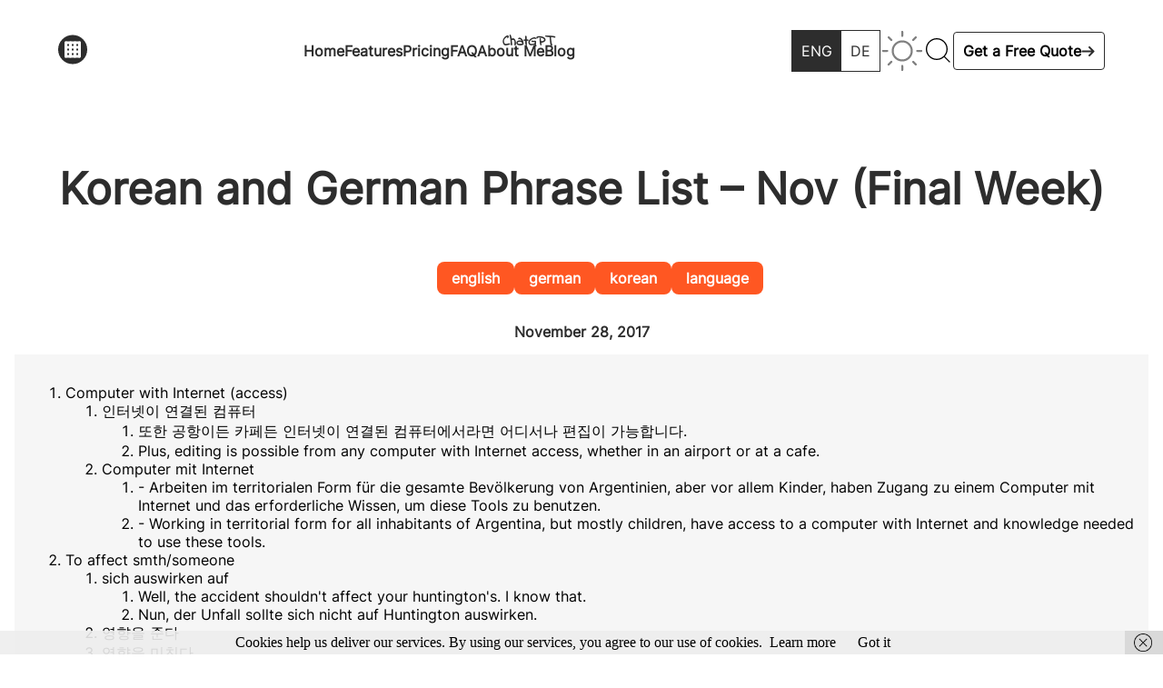

--- FILE ---
content_type: text/html; charset=UTF-8
request_url: https://ajalacomfort.com/korean-german-phrase-list-nov-final-week/
body_size: 18999
content:
<!DOCTYPE html>
<html lang="en-US" class="no-js">
<head>
    <meta charset="UTF-8">
    <meta name="viewport" content="width=device-width, initial-scale=1" />
    <link rel="profile" href="http://gmpg.org/xfn/11">
    <link rel="pingback" href="https://ajalacomfort.com/xmlrpc.php">
    <title>Korean and German Phrase List - Nov (Final Week) - Comfort Ajala Foreign Language Learning</title>
    
<meta name='robots' content='index, follow, max-image-preview:large, max-snippet:-1, max-video-preview:-1' />
<meta name="dlm-version" content="5.1.6">

	<!-- This site is optimized with the Yoast SEO plugin v26.8 - https://yoast.com/product/yoast-seo-wordpress/ -->
	<meta name="description" content="Improve your language skills with our Korean and German Phrase List for the final week of November. Learn essential phrases and expand your vocabulary effortlessly!" />
	<link rel="canonical" href="https://ajalacomfort.com/korean-german-phrase-list-nov-final-week/" />
	<meta property="og:locale" content="en_US" />
	<meta property="og:type" content="article" />
	<meta property="og:title" content="Korean and German Phrase List - Nov (Final Week) - Comfort Ajala Foreign Language Learning" />
	<meta property="og:description" content="Improve your language skills with our Korean and German Phrase List for the final week of November. Learn essential phrases and expand your vocabulary effortlessly!" />
	<meta property="og:url" content="https://ajalacomfort.com/korean-german-phrase-list-nov-final-week/" />
	<meta property="og:site_name" content="Comfort Ajala" />
	<meta property="article:published_time" content="2017-11-28T02:57:02+00:00" />
	<meta property="article:modified_time" content="2024-03-14T16:32:07+00:00" />
	<meta property="og:image" content="https://ajalacomfort.com/wp-content/uploads/2017/08/freestocks-org-229658-scaled.jpg" />
	<meta property="og:image:width" content="2560" />
	<meta property="og:image:height" content="1707" />
	<meta property="og:image:type" content="image/jpeg" />
	<meta name="author" content="Comfort Ajala" />
	<meta name="twitter:card" content="summary_large_image" />
	<meta name="twitter:label1" content="Written by" />
	<meta name="twitter:data1" content="Comfort Ajala" />
	<meta name="twitter:label2" content="Est. reading time" />
	<meta name="twitter:data2" content="3 minutes" />
	<script data-jetpack-boost="ignore" type="application/ld+json" class="yoast-schema-graph">{"@context":"https://schema.org","@graph":[{"@type":"Article","@id":"https://ajalacomfort.com/korean-german-phrase-list-nov-final-week/#article","isPartOf":{"@id":"https://ajalacomfort.com/korean-german-phrase-list-nov-final-week/"},"author":{"name":"Comfort Ajala","@id":"https://ajalacomfort.com/#/schema/person/0d1b8d0aeda60426be48b30765ef4b7b"},"headline":"Korean and German Phrase List &#8211; Nov (Final Week)","datePublished":"2017-11-28T02:57:02+00:00","dateModified":"2024-03-14T16:32:07+00:00","mainEntityOfPage":{"@id":"https://ajalacomfort.com/korean-german-phrase-list-nov-final-week/"},"wordCount":514,"commentCount":0,"publisher":{"@id":"https://ajalacomfort.com/#/schema/person/0d1b8d0aeda60426be48b30765ef4b7b"},"image":{"@id":"https://ajalacomfort.com/korean-german-phrase-list-nov-final-week/#primaryimage"},"thumbnailUrl":"https://ajalacomfort.com/wp-content/uploads/2017/08/freestocks-org-229658-scaled.jpg","keywords":["english","german","korean","language"],"articleSection":["Foreign Language Learning"],"inLanguage":"en-US","potentialAction":[{"@type":"CommentAction","name":"Comment","target":["https://ajalacomfort.com/korean-german-phrase-list-nov-final-week/#respond"]}]},{"@type":"WebPage","@id":"https://ajalacomfort.com/korean-german-phrase-list-nov-final-week/","url":"https://ajalacomfort.com/korean-german-phrase-list-nov-final-week/","name":"Korean and German Phrase List - Nov (Final Week) - Comfort Ajala Foreign Language Learning","isPartOf":{"@id":"https://ajalacomfort.com/#website"},"primaryImageOfPage":{"@id":"https://ajalacomfort.com/korean-german-phrase-list-nov-final-week/#primaryimage"},"image":{"@id":"https://ajalacomfort.com/korean-german-phrase-list-nov-final-week/#primaryimage"},"thumbnailUrl":"https://ajalacomfort.com/wp-content/uploads/2017/08/freestocks-org-229658-scaled.jpg","datePublished":"2017-11-28T02:57:02+00:00","dateModified":"2024-03-14T16:32:07+00:00","description":"Improve your language skills with our Korean and German Phrase List for the final week of November. Learn essential phrases and expand your vocabulary effortlessly!","breadcrumb":{"@id":"https://ajalacomfort.com/korean-german-phrase-list-nov-final-week/#breadcrumb"},"inLanguage":"en-US","potentialAction":[{"@type":"ReadAction","target":["https://ajalacomfort.com/korean-german-phrase-list-nov-final-week/"]}]},{"@type":"ImageObject","inLanguage":"en-US","@id":"https://ajalacomfort.com/korean-german-phrase-list-nov-final-week/#primaryimage","url":"https://ajalacomfort.com/wp-content/uploads/2017/08/freestocks-org-229658-scaled.jpg","contentUrl":"https://ajalacomfort.com/wp-content/uploads/2017/08/freestocks-org-229658-scaled.jpg","width":2560,"height":1707},{"@type":"BreadcrumbList","@id":"https://ajalacomfort.com/korean-german-phrase-list-nov-final-week/#breadcrumb","itemListElement":[{"@type":"ListItem","position":1,"name":"Home","item":"https://ajalacomfort.com/"},{"@type":"ListItem","position":2,"name":"Korean and German Phrase List &#8211; Nov (Final Week)"}]},{"@type":"WebSite","@id":"https://ajalacomfort.com/#website","url":"https://ajalacomfort.com/","name":"Comfort Ajala","description":"Web Developer| Biochemist|Language Lerner|Music","publisher":{"@id":"https://ajalacomfort.com/#/schema/person/0d1b8d0aeda60426be48b30765ef4b7b"},"potentialAction":[{"@type":"SearchAction","target":{"@type":"EntryPoint","urlTemplate":"https://ajalacomfort.com/?s={search_term_string}"},"query-input":{"@type":"PropertyValueSpecification","valueRequired":true,"valueName":"search_term_string"}}],"inLanguage":"en-US"},{"@type":["Person","Organization"],"@id":"https://ajalacomfort.com/#/schema/person/0d1b8d0aeda60426be48b30765ef4b7b","name":"Comfort Ajala","image":{"@type":"ImageObject","inLanguage":"en-US","@id":"https://ajalacomfort.com/#/schema/person/image/","url":"https://ajalacomfort.com/wp-content/uploads/2022/09/portait.jpg","contentUrl":"https://ajalacomfort.com/wp-content/uploads/2022/09/portait.jpg","width":648,"height":648,"caption":"Comfort Ajala"},"logo":{"@id":"https://ajalacomfort.com/#/schema/person/image/"},"sameAs":["https://ajalacomfort.com/","https://www.linkedin.com/in/ajalacomfort16/","Comfort"],"url":"https://ajalacomfort.com/author/comfy_21434_ajala_12/"}]}</script>
	<!-- / Yoast SEO plugin. -->


<link rel='dns-prefetch' href='//stats.wp.com' />
<link rel='dns-prefetch' href='//cdnjs.cloudflare.com' />
<link rel='dns-prefetch' href='//widgets.wp.com' />
<link rel='dns-prefetch' href='//s0.wp.com' />
<link rel='dns-prefetch' href='//0.gravatar.com' />
<link rel='dns-prefetch' href='//1.gravatar.com' />
<link rel='dns-prefetch' href='//2.gravatar.com' />
<link rel='preconnect' href='//c0.wp.com' />

<link rel="alternate" type="application/rss+xml" title="Comfort Ajala &raquo; Korean and German Phrase List &#8211;  Nov (Final Week) Comments Feed" href="https://ajalacomfort.com/korean-german-phrase-list-nov-final-week/feed/" />
<link rel="alternate" title="oEmbed (JSON)" type="application/json+oembed" href="https://ajalacomfort.com/wp-json/oembed/1.0/embed?url=https%3A%2F%2Fajalacomfort.com%2Fkorean-german-phrase-list-nov-final-week%2F" />
<link rel="alternate" title="oEmbed (XML)" type="text/xml+oembed" href="https://ajalacomfort.com/wp-json/oembed/1.0/embed?url=https%3A%2F%2Fajalacomfort.com%2Fkorean-german-phrase-list-nov-final-week%2F&#038;format=xml" />
<style id='wp-img-auto-sizes-contain-inline-css' type='text/css'>
img:is([sizes=auto i],[sizes^="auto," i]){contain-intrinsic-size:3000px 1500px}
/*# sourceURL=wp-img-auto-sizes-contain-inline-css */
</style>
<style id='wp-emoji-styles-inline-css' type='text/css'>

	img.wp-smiley, img.emoji {
		display: inline !important;
		border: none !important;
		box-shadow: none !important;
		height: 1em !important;
		width: 1em !important;
		margin: 0 0.07em !important;
		vertical-align: -0.1em !important;
		background: none !important;
		padding: 0 !important;
	}
/*# sourceURL=wp-emoji-styles-inline-css */
</style>
<style id='wp-block-library-inline-css' type='text/css'>
:root{--wp-block-synced-color:#7a00df;--wp-block-synced-color--rgb:122,0,223;--wp-bound-block-color:var(--wp-block-synced-color);--wp-editor-canvas-background:#ddd;--wp-admin-theme-color:#007cba;--wp-admin-theme-color--rgb:0,124,186;--wp-admin-theme-color-darker-10:#006ba1;--wp-admin-theme-color-darker-10--rgb:0,107,160.5;--wp-admin-theme-color-darker-20:#005a87;--wp-admin-theme-color-darker-20--rgb:0,90,135;--wp-admin-border-width-focus:2px}@media (min-resolution:192dpi){:root{--wp-admin-border-width-focus:1.5px}}.wp-element-button{cursor:pointer}:root .has-very-light-gray-background-color{background-color:#eee}:root .has-very-dark-gray-background-color{background-color:#313131}:root .has-very-light-gray-color{color:#eee}:root .has-very-dark-gray-color{color:#313131}:root .has-vivid-green-cyan-to-vivid-cyan-blue-gradient-background{background:linear-gradient(135deg,#00d084,#0693e3)}:root .has-purple-crush-gradient-background{background:linear-gradient(135deg,#34e2e4,#4721fb 50%,#ab1dfe)}:root .has-hazy-dawn-gradient-background{background:linear-gradient(135deg,#faaca8,#dad0ec)}:root .has-subdued-olive-gradient-background{background:linear-gradient(135deg,#fafae1,#67a671)}:root .has-atomic-cream-gradient-background{background:linear-gradient(135deg,#fdd79a,#004a59)}:root .has-nightshade-gradient-background{background:linear-gradient(135deg,#330968,#31cdcf)}:root .has-midnight-gradient-background{background:linear-gradient(135deg,#020381,#2874fc)}:root{--wp--preset--font-size--normal:16px;--wp--preset--font-size--huge:42px}.has-regular-font-size{font-size:1em}.has-larger-font-size{font-size:2.625em}.has-normal-font-size{font-size:var(--wp--preset--font-size--normal)}.has-huge-font-size{font-size:var(--wp--preset--font-size--huge)}.has-text-align-center{text-align:center}.has-text-align-left{text-align:left}.has-text-align-right{text-align:right}.has-fit-text{white-space:nowrap!important}#end-resizable-editor-section{display:none}.aligncenter{clear:both}.items-justified-left{justify-content:flex-start}.items-justified-center{justify-content:center}.items-justified-right{justify-content:flex-end}.items-justified-space-between{justify-content:space-between}.screen-reader-text{border:0;clip-path:inset(50%);height:1px;margin:-1px;overflow:hidden;padding:0;position:absolute;width:1px;word-wrap:normal!important}.screen-reader-text:focus{background-color:#ddd;clip-path:none;color:#444;display:block;font-size:1em;height:auto;left:5px;line-height:normal;padding:15px 23px 14px;text-decoration:none;top:5px;width:auto;z-index:100000}html :where(.has-border-color){border-style:solid}html :where([style*=border-top-color]){border-top-style:solid}html :where([style*=border-right-color]){border-right-style:solid}html :where([style*=border-bottom-color]){border-bottom-style:solid}html :where([style*=border-left-color]){border-left-style:solid}html :where([style*=border-width]){border-style:solid}html :where([style*=border-top-width]){border-top-style:solid}html :where([style*=border-right-width]){border-right-style:solid}html :where([style*=border-bottom-width]){border-bottom-style:solid}html :where([style*=border-left-width]){border-left-style:solid}html :where(img[class*=wp-image-]){height:auto;max-width:100%}:where(figure){margin:0 0 1em}html :where(.is-position-sticky){--wp-admin--admin-bar--position-offset:var(--wp-admin--admin-bar--height,0px)}@media screen and (max-width:600px){html :where(.is-position-sticky){--wp-admin--admin-bar--position-offset:0px}}

/*# sourceURL=wp-block-library-inline-css */
</style><link rel='stylesheet' id='wp-block-heading-css' href='https://c0.wp.com/c/6.9/wp-includes/blocks/heading/style.min.css' type='text/css' media='all' />
<link rel='stylesheet' id='wp-block-group-css' href='https://c0.wp.com/c/6.9/wp-includes/blocks/group/style.min.css' type='text/css' media='all' />
<link rel='stylesheet' id='wp-block-paragraph-css' href='https://c0.wp.com/c/6.9/wp-includes/blocks/paragraph/style.min.css' type='text/css' media='all' />
<style id='global-styles-inline-css' type='text/css'>
:root{--wp--preset--aspect-ratio--square: 1;--wp--preset--aspect-ratio--4-3: 4/3;--wp--preset--aspect-ratio--3-4: 3/4;--wp--preset--aspect-ratio--3-2: 3/2;--wp--preset--aspect-ratio--2-3: 2/3;--wp--preset--aspect-ratio--16-9: 16/9;--wp--preset--aspect-ratio--9-16: 9/16;--wp--preset--color--black: #000000;--wp--preset--color--cyan-bluish-gray: #abb8c3;--wp--preset--color--white: #ffffff;--wp--preset--color--pale-pink: #f78da7;--wp--preset--color--vivid-red: #cf2e2e;--wp--preset--color--luminous-vivid-orange: #ff6900;--wp--preset--color--luminous-vivid-amber: #fcb900;--wp--preset--color--light-green-cyan: #7bdcb5;--wp--preset--color--vivid-green-cyan: #00d084;--wp--preset--color--pale-cyan-blue: #8ed1fc;--wp--preset--color--vivid-cyan-blue: #0693e3;--wp--preset--color--vivid-purple: #9b51e0;--wp--preset--gradient--vivid-cyan-blue-to-vivid-purple: linear-gradient(135deg,rgb(6,147,227) 0%,rgb(155,81,224) 100%);--wp--preset--gradient--light-green-cyan-to-vivid-green-cyan: linear-gradient(135deg,rgb(122,220,180) 0%,rgb(0,208,130) 100%);--wp--preset--gradient--luminous-vivid-amber-to-luminous-vivid-orange: linear-gradient(135deg,rgb(252,185,0) 0%,rgb(255,105,0) 100%);--wp--preset--gradient--luminous-vivid-orange-to-vivid-red: linear-gradient(135deg,rgb(255,105,0) 0%,rgb(207,46,46) 100%);--wp--preset--gradient--very-light-gray-to-cyan-bluish-gray: linear-gradient(135deg,rgb(238,238,238) 0%,rgb(169,184,195) 100%);--wp--preset--gradient--cool-to-warm-spectrum: linear-gradient(135deg,rgb(74,234,220) 0%,rgb(151,120,209) 20%,rgb(207,42,186) 40%,rgb(238,44,130) 60%,rgb(251,105,98) 80%,rgb(254,248,76) 100%);--wp--preset--gradient--blush-light-purple: linear-gradient(135deg,rgb(255,206,236) 0%,rgb(152,150,240) 100%);--wp--preset--gradient--blush-bordeaux: linear-gradient(135deg,rgb(254,205,165) 0%,rgb(254,45,45) 50%,rgb(107,0,62) 100%);--wp--preset--gradient--luminous-dusk: linear-gradient(135deg,rgb(255,203,112) 0%,rgb(199,81,192) 50%,rgb(65,88,208) 100%);--wp--preset--gradient--pale-ocean: linear-gradient(135deg,rgb(255,245,203) 0%,rgb(182,227,212) 50%,rgb(51,167,181) 100%);--wp--preset--gradient--electric-grass: linear-gradient(135deg,rgb(202,248,128) 0%,rgb(113,206,126) 100%);--wp--preset--gradient--midnight: linear-gradient(135deg,rgb(2,3,129) 0%,rgb(40,116,252) 100%);--wp--preset--font-size--small: 13px;--wp--preset--font-size--medium: 20px;--wp--preset--font-size--large: 36px;--wp--preset--font-size--x-large: 42px;--wp--preset--spacing--20: 0.44rem;--wp--preset--spacing--30: 0.67rem;--wp--preset--spacing--40: 1rem;--wp--preset--spacing--50: 1.5rem;--wp--preset--spacing--60: 2.25rem;--wp--preset--spacing--70: 3.38rem;--wp--preset--spacing--80: 5.06rem;--wp--preset--shadow--natural: 6px 6px 9px rgba(0, 0, 0, 0.2);--wp--preset--shadow--deep: 12px 12px 50px rgba(0, 0, 0, 0.4);--wp--preset--shadow--sharp: 6px 6px 0px rgba(0, 0, 0, 0.2);--wp--preset--shadow--outlined: 6px 6px 0px -3px rgb(255, 255, 255), 6px 6px rgb(0, 0, 0);--wp--preset--shadow--crisp: 6px 6px 0px rgb(0, 0, 0);}:where(.is-layout-flex){gap: 0.5em;}:where(.is-layout-grid){gap: 0.5em;}body .is-layout-flex{display: flex;}.is-layout-flex{flex-wrap: wrap;align-items: center;}.is-layout-flex > :is(*, div){margin: 0;}body .is-layout-grid{display: grid;}.is-layout-grid > :is(*, div){margin: 0;}:where(.wp-block-columns.is-layout-flex){gap: 2em;}:where(.wp-block-columns.is-layout-grid){gap: 2em;}:where(.wp-block-post-template.is-layout-flex){gap: 1.25em;}:where(.wp-block-post-template.is-layout-grid){gap: 1.25em;}.has-black-color{color: var(--wp--preset--color--black) !important;}.has-cyan-bluish-gray-color{color: var(--wp--preset--color--cyan-bluish-gray) !important;}.has-white-color{color: var(--wp--preset--color--white) !important;}.has-pale-pink-color{color: var(--wp--preset--color--pale-pink) !important;}.has-vivid-red-color{color: var(--wp--preset--color--vivid-red) !important;}.has-luminous-vivid-orange-color{color: var(--wp--preset--color--luminous-vivid-orange) !important;}.has-luminous-vivid-amber-color{color: var(--wp--preset--color--luminous-vivid-amber) !important;}.has-light-green-cyan-color{color: var(--wp--preset--color--light-green-cyan) !important;}.has-vivid-green-cyan-color{color: var(--wp--preset--color--vivid-green-cyan) !important;}.has-pale-cyan-blue-color{color: var(--wp--preset--color--pale-cyan-blue) !important;}.has-vivid-cyan-blue-color{color: var(--wp--preset--color--vivid-cyan-blue) !important;}.has-vivid-purple-color{color: var(--wp--preset--color--vivid-purple) !important;}.has-black-background-color{background-color: var(--wp--preset--color--black) !important;}.has-cyan-bluish-gray-background-color{background-color: var(--wp--preset--color--cyan-bluish-gray) !important;}.has-white-background-color{background-color: var(--wp--preset--color--white) !important;}.has-pale-pink-background-color{background-color: var(--wp--preset--color--pale-pink) !important;}.has-vivid-red-background-color{background-color: var(--wp--preset--color--vivid-red) !important;}.has-luminous-vivid-orange-background-color{background-color: var(--wp--preset--color--luminous-vivid-orange) !important;}.has-luminous-vivid-amber-background-color{background-color: var(--wp--preset--color--luminous-vivid-amber) !important;}.has-light-green-cyan-background-color{background-color: var(--wp--preset--color--light-green-cyan) !important;}.has-vivid-green-cyan-background-color{background-color: var(--wp--preset--color--vivid-green-cyan) !important;}.has-pale-cyan-blue-background-color{background-color: var(--wp--preset--color--pale-cyan-blue) !important;}.has-vivid-cyan-blue-background-color{background-color: var(--wp--preset--color--vivid-cyan-blue) !important;}.has-vivid-purple-background-color{background-color: var(--wp--preset--color--vivid-purple) !important;}.has-black-border-color{border-color: var(--wp--preset--color--black) !important;}.has-cyan-bluish-gray-border-color{border-color: var(--wp--preset--color--cyan-bluish-gray) !important;}.has-white-border-color{border-color: var(--wp--preset--color--white) !important;}.has-pale-pink-border-color{border-color: var(--wp--preset--color--pale-pink) !important;}.has-vivid-red-border-color{border-color: var(--wp--preset--color--vivid-red) !important;}.has-luminous-vivid-orange-border-color{border-color: var(--wp--preset--color--luminous-vivid-orange) !important;}.has-luminous-vivid-amber-border-color{border-color: var(--wp--preset--color--luminous-vivid-amber) !important;}.has-light-green-cyan-border-color{border-color: var(--wp--preset--color--light-green-cyan) !important;}.has-vivid-green-cyan-border-color{border-color: var(--wp--preset--color--vivid-green-cyan) !important;}.has-pale-cyan-blue-border-color{border-color: var(--wp--preset--color--pale-cyan-blue) !important;}.has-vivid-cyan-blue-border-color{border-color: var(--wp--preset--color--vivid-cyan-blue) !important;}.has-vivid-purple-border-color{border-color: var(--wp--preset--color--vivid-purple) !important;}.has-vivid-cyan-blue-to-vivid-purple-gradient-background{background: var(--wp--preset--gradient--vivid-cyan-blue-to-vivid-purple) !important;}.has-light-green-cyan-to-vivid-green-cyan-gradient-background{background: var(--wp--preset--gradient--light-green-cyan-to-vivid-green-cyan) !important;}.has-luminous-vivid-amber-to-luminous-vivid-orange-gradient-background{background: var(--wp--preset--gradient--luminous-vivid-amber-to-luminous-vivid-orange) !important;}.has-luminous-vivid-orange-to-vivid-red-gradient-background{background: var(--wp--preset--gradient--luminous-vivid-orange-to-vivid-red) !important;}.has-very-light-gray-to-cyan-bluish-gray-gradient-background{background: var(--wp--preset--gradient--very-light-gray-to-cyan-bluish-gray) !important;}.has-cool-to-warm-spectrum-gradient-background{background: var(--wp--preset--gradient--cool-to-warm-spectrum) !important;}.has-blush-light-purple-gradient-background{background: var(--wp--preset--gradient--blush-light-purple) !important;}.has-blush-bordeaux-gradient-background{background: var(--wp--preset--gradient--blush-bordeaux) !important;}.has-luminous-dusk-gradient-background{background: var(--wp--preset--gradient--luminous-dusk) !important;}.has-pale-ocean-gradient-background{background: var(--wp--preset--gradient--pale-ocean) !important;}.has-electric-grass-gradient-background{background: var(--wp--preset--gradient--electric-grass) !important;}.has-midnight-gradient-background{background: var(--wp--preset--gradient--midnight) !important;}.has-small-font-size{font-size: var(--wp--preset--font-size--small) !important;}.has-medium-font-size{font-size: var(--wp--preset--font-size--medium) !important;}.has-large-font-size{font-size: var(--wp--preset--font-size--large) !important;}.has-x-large-font-size{font-size: var(--wp--preset--font-size--x-large) !important;}
/*# sourceURL=global-styles-inline-css */
</style>

<style id='classic-theme-styles-inline-css' type='text/css'>
/*! This file is auto-generated */
.wp-block-button__link{color:#fff;background-color:#32373c;border-radius:9999px;box-shadow:none;text-decoration:none;padding:calc(.667em + 2px) calc(1.333em + 2px);font-size:1.125em}.wp-block-file__button{background:#32373c;color:#fff;text-decoration:none}
/*# sourceURL=/wp-includes/css/classic-themes.min.css */
</style>
<link rel='stylesheet' id='contact-form-7-css' href='https://ajalacomfort.com/wp-content/plugins/contact-form-7/includes/css/styles.css?ver=6.1.4' type='text/css' media='all' />
<link rel='stylesheet' id='antiscroll-css' href='https://ajalacomfort.com/wp-content/plugins/wc-product-table-lite/assets/antiscroll/css.min.css?ver=4.6.2' type='text/css' media='all' />
<link rel='stylesheet' id='freeze_table-css' href='https://ajalacomfort.com/wp-content/plugins/wc-product-table-lite/assets/freeze_table_v2/css.min.css?ver=4.6.2' type='text/css' media='all' />
<link rel='stylesheet' id='wc-photoswipe-css' href='https://c0.wp.com/p/woocommerce/10.4.3/assets/css/photoswipe/photoswipe.min.css' type='text/css' media='all' />
<link rel='stylesheet' id='wc-photoswipe-default-skin-css' href='https://c0.wp.com/p/woocommerce/10.4.3/assets/css/photoswipe/default-skin/default-skin.min.css' type='text/css' media='all' />
<link rel='stylesheet' id='multirange-css' href='https://ajalacomfort.com/wp-content/plugins/wc-product-table-lite/assets/multirange/css.min.css?ver=4.6.2' type='text/css' media='all' />
<link rel='stylesheet' id='wcpt-css' href='https://ajalacomfort.com/wp-content/plugins/wc-product-table-lite/assets/css.min.css?ver=4.6.2' type='text/css' media='all' />
<style id='wcpt-inline-css' type='text/css'>

    .mejs-button>button {
      background: transparent url(https://ajalacomfort.com/wp-includes/js/mediaelement/mejs-controls.svg) !important;
    }
    .mejs-mute>button {
      background-position: -60px 0 !important;
    }    
    .mejs-unmute>button {
      background-position: -40px 0 !important;
    }    
    .mejs-pause>button {
      background-position: -20px 0 !important;
    }    
  
/*# sourceURL=wcpt-inline-css */
</style>
<link rel='stylesheet' id='mediaelement-css' href='https://c0.wp.com/c/6.9/wp-includes/js/mediaelement/mediaelementplayer-legacy.min.css' type='text/css' media='all' />
<link rel='stylesheet' id='wp-mediaelement-css' href='https://c0.wp.com/c/6.9/wp-includes/js/mediaelement/wp-mediaelement.min.css' type='text/css' media='all' />
<style id='woocommerce-inline-inline-css' type='text/css'>
.woocommerce form .form-row .required { visibility: visible; }
/*# sourceURL=woocommerce-inline-inline-css */
</style>
<link rel='stylesheet' id='crp-style-rounded-thumbs-css' href='https://ajalacomfort.com/wp-content/plugins/contextual-related-posts/css/rounded-thumbs.min.css?ver=4.1.0' type='text/css' media='all' />
<style id='crp-style-rounded-thumbs-inline-css' type='text/css'>

			.crp_related.crp-rounded-thumbs a {
				width: 150px;
                height: 150px;
				text-decoration: none;
			}
			.crp_related.crp-rounded-thumbs img {
				max-width: 150px;
				margin: auto;
			}
			.crp_related.crp-rounded-thumbs .crp_title {
				width: 100%;
			}
			
/*# sourceURL=crp-style-rounded-thumbs-inline-css */
</style>
<link rel='stylesheet' id='wordpress-popular-posts-css-css' href='https://ajalacomfort.com/wp-content/plugins/wordpress-popular-posts/assets/css/wpp.css?ver=7.3.6' type='text/css' media='all' />
<link rel='stylesheet' id='SLICK-css' href='https://cdnjs.cloudflare.com/ajax/libs/slick-carousel/1.6.0/slick.min.css?ver=4.0.1601' type='text/css' media='' />
<link rel='stylesheet' id='App-css' href='https://ajalacomfort.com/wp-content/themes/personalthemev2/assets/app/main.d64430fb.css?ver=4.0.1601' type='text/css' media='' />
<link rel='stylesheet' id='RAINBOW-css' href='https://ajalacomfort.com/wp-content/themes/personalthemev2/assets/dependencies/rainbow.css?ver=4.0.1601' type='text/css' media='' />
<link rel='stylesheet' id='jetpack_likes-css' href='https://c0.wp.com/p/jetpack/15.4/modules/likes/style.css' type='text/css' media='all' />
<link rel='stylesheet' id='subscribe-modal-css-css' href='https://c0.wp.com/p/jetpack/15.4/modules/subscriptions/subscribe-modal/subscribe-modal.css' type='text/css' media='all' />
<link rel='stylesheet' id='sharedaddy-css' href='https://c0.wp.com/p/jetpack/15.4/modules/sharedaddy/sharing.css' type='text/css' media='all' />
<link rel='stylesheet' id='social-logos-css' href='https://c0.wp.com/p/jetpack/15.4/_inc/social-logos/social-logos.min.css' type='text/css' media='all' />
<script data-jetpack-boost="ignore" type="text/javascript" src="https://c0.wp.com/c/6.9/wp-includes/js/jquery/jquery.min.js" id="jquery-core-js"></script>




<link rel="https://api.w.org/" href="https://ajalacomfort.com/wp-json/" /><link rel="alternate" title="JSON" type="application/json" href="https://ajalacomfort.com/wp-json/wp/v2/posts/372" /><link rel="EditURI" type="application/rsd+xml" title="RSD" href="https://ajalacomfort.com/xmlrpc.php?rsd" />
<meta name="generator" content="WordPress 6.9" />
<meta name="generator" content="WooCommerce 10.4.3" />
<link rel='shortlink' href='https://ajalacomfort.com/?p=372' />
	<style>img#wpstats{display:none}</style>
		<style type="text/css" media="screen">input#akismet_privacy_check { float: left; margin: 7px 7px 7px 0; width: 13px; }</style><meta property="og:url" content="https://ajalacomfort.com/korean-german-phrase-list-nov-final-week/" /><meta property="og:site_name" content="Comfort Ajala" /><meta property="og:type" content="article" /><meta property="og:title" content="Korean and German Phrase List &#8211;  Nov (Final Week)" /><meta property="og:image" content="https://ajalacomfort.com/wp-content/uploads/2017/08/freestocks-org-229658-1024x683.jpg" /><meta property="og:description" content="Improve your language skills with our Korean and German Phrase List for the final week of November. Learn essential phrases and expand your vocabulary effortlessly!" /><meta property="article:published_time" content="2017-11-28T02:57:02+00:00" /><meta property="article:author" content="Comfort Ajala" />            <style id="wpp-loading-animation-styles">@-webkit-keyframes bgslide{from{background-position-x:0}to{background-position-x:-200%}}@keyframes bgslide{from{background-position-x:0}to{background-position-x:-200%}}.wpp-widget-block-placeholder,.wpp-shortcode-placeholder{margin:0 auto;width:60px;height:3px;background:#dd3737;background:linear-gradient(90deg,#dd3737 0%,#571313 10%,#dd3737 100%);background-size:200% auto;border-radius:3px;-webkit-animation:bgslide 1s infinite linear;animation:bgslide 1s infinite linear}</style>
              
	<noscript><style>.woocommerce-product-gallery{ opacity: 1 !important; }</style></noscript>
	<!-- Google tag (gtag.js) -->

<link rel="icon" href="https://ajalacomfort.com/wp-content/uploads/2017/08/cropped-Unbenannt-1-1-32x32.png" sizes="32x32" />
<link rel="icon" href="https://ajalacomfort.com/wp-content/uploads/2017/08/cropped-Unbenannt-1-1-192x192.png" sizes="192x192" />
<link rel="apple-touch-icon" href="https://ajalacomfort.com/wp-content/uploads/2017/08/cropped-Unbenannt-1-1-180x180.png" />
<meta name="msapplication-TileImage" content="https://ajalacomfort.com/wp-content/uploads/2017/08/cropped-Unbenannt-1-1-270x270.png" />
		<style type="text/css" id="wp-custom-css">
			article .hasToolTip{
       text-decoration: underline;
    color: #FF9800;
    font-weight: bold;
    cursor: pointer;
    position: relative;
}

article .hasToolTip:hover::before{
content: attr(data-translations);
   content: attr(data-translations);
    position: absolute;
    top: -10px;
    z-index: 10;
    background: white;
    left: 100%;
    margin-left: 10px;
    padding: 8px 16px;
    box-shadow: 0px 0px 5px 0px lightseagreen;
    border-radius: 8px;
    color: lightseagreen;

}


article a{

color:orange;
text-decoration:underline;

}
body{
position:relative;
}


header nav div{
    box-sizing: border-box;
}
div:has(.page-numbers):hover{
 text-decoration:none;
}
.page-numbers{
padding:8px 16px;
border-radius:8px;
}
.page-numbers:hover ,.page-numbers.current {
    text-decoration: none;
font-weight:bold;
background:#ff5722;
color:white;
}

.dark .page-numbers:hover,.dark .page-numbers.current {
    text-decoration: none;
background:orange;
color:black;
}

#about_me > div > header ~ div:nth-of-type(1){
position:relative;
}
		</style>
		    <link rel="preconnect" href="https://fonts.googleapis.com">
    <link rel="preconnect" href="https://fonts.gstatic.com" crossorigin>
    <style>
        ul.post_tags{
            list-style: none;
            display:flex;
            gap:4px;
            flex-wrap: wrap;
        }
        li.post_tag {
            padding: 8px 16px;
            border-radius: 8px;
    text-decoration: none;
    font-weight: bold;
    background: #ff5722;
    color: white;
}
li.post_tag:hover {
    background: #e24d1e;
}li.post_tag a {
    text-decoration: none;
    color: white;
}
    </style>
<link rel='stylesheet' id='wc-blocks-style-css' href='https://c0.wp.com/p/woocommerce/10.4.3/assets/client/blocks/wc-blocks.css' type='text/css' media='all' />
<link rel='stylesheet' id='jetpack-block-subscriptions-css' href='https://ajalacomfort.com/wp-content/plugins/jetpack/_inc/blocks/subscriptions/view.css?minify=false&#038;ver=15.4' type='text/css' media='all' />
</head>
<body class="wp-singular post-template-default single single-post postid-372 single-format-standard wp-theme-personalthemev2 theme-personalthemev2 woocommerce-no-js">
    </div>
    <div><!---  CONTENT-->

<div id="content"></div>






<div id="disqus_thread"></div>
</div>


					<div class="jetpack-subscribe-modal">
						<div class="jetpack-subscribe-modal__modal-content">
								
	<div class="wp-block-group has-border-color" style="border-color:#dddddd;border-width:1px;margin-top:0;margin-bottom:0;padding-top:32px;padding-right:32px;padding-bottom:32px;padding-left:32px"><div class="wp-block-group__inner-container is-layout-constrained wp-container-core-group-is-layout-c99f67bc wp-block-group-is-layout-constrained">

	
		<h2 class="wp-block-heading has-text-align-center" style="margin-top:4px;margin-bottom:10px;font-size:26px;font-style:normal;font-weight:600">Discover more from Comfort Ajala</h2>
		

		
		<p class='has-text-align-center' style='margin-top:4px;margin-bottom:1em;font-size:15px'>Subscribe now to keep reading and get access to the full archive.</p>
		

			<div class="wp-block-jetpack-subscriptions__supports-newline is-style-compact wp-block-jetpack-subscriptions">
		<div class="wp-block-jetpack-subscriptions__container is-not-subscriber">
							<form
					action="https://wordpress.com/email-subscriptions"
					method="post"
					accept-charset="utf-8"
					data-blog="172589749"
					data-post_access_level="everybody"
					data-subscriber_email=""
					id="subscribe-blog"
				>
					<div class="wp-block-jetpack-subscriptions__form-elements">
												<p id="subscribe-email">
							<label
								id="subscribe-field-label"
								for="subscribe-field"
								class="screen-reader-text"
							>
								Type your email…							</label>
							<input
									required="required"
									type="email"
									name="email"
									autocomplete="email"
									
									style="font-size: 16px;padding: 15px 23px 15px 23px;border-radius: 50px;border-width: 1px;"
									placeholder="Type your email…"
									value=""
									id="subscribe-field"
									title="Please fill in this field."
								/>						</p>
												<p id="subscribe-submit"
													>
							<input type="hidden" name="action" value="subscribe"/>
							<input type="hidden" name="blog_id" value="172589749"/>
							<input type="hidden" name="source" value="https://ajalacomfort.com/korean-german-phrase-list-nov-final-week/"/>
							<input type="hidden" name="sub-type" value="subscribe-block"/>
							<input type="hidden" name="app_source" value="subscribe-modal"/>
							<input type="hidden" name="redirect_fragment" value="subscribe-blog"/>
							<input type="hidden" name="lang" value="en_US"/>
							<input type="hidden" id="_wpnonce" name="_wpnonce" value="24e80a32a5" /><input type="hidden" name="_wp_http_referer" value="/korean-german-phrase-list-nov-final-week/" /><input type="hidden" name="post_id" value="372"/>							<button type="submit"
																	class="wp-block-button__link"
																									style="font-size: 16px;padding: 15px 23px 15px 23px;margin: 0; margin-left: 10px;border-radius: 50px;border-width: 1px;"
																name="jetpack_subscriptions_widget"
							>
								Subscribe							</button>
						</p>
					</div>
				</form>
								</div>
	</div>
	

		
		<p class="has-text-align-center jetpack-subscribe-modal__close" style="margin-top:20px;margin-bottom:0;font-size:14px"><a href="#">Continue reading</a></p>
		
	</div></div>
							</div>
					</div>
			<!-- Pinterest Pixel Base Code -->

<!-- End Pinterest Pixel Base Code -->

<div id="photoswipe-fullscreen-dialog" class="pswp" tabindex="-1" role="dialog" aria-modal="true" aria-hidden="true" aria-label="Full screen image">
	<div class="pswp__bg"></div>
	<div class="pswp__scroll-wrap">
		<div class="pswp__container">
			<div class="pswp__item"></div>
			<div class="pswp__item"></div>
			<div class="pswp__item"></div>
		</div>
		<div class="pswp__ui pswp__ui--hidden">
			<div class="pswp__top-bar">
				<div class="pswp__counter"></div>
				<button class="pswp__button pswp__button--zoom" aria-label="Zoom in/out"></button>
				<button class="pswp__button pswp__button--fs" aria-label="Toggle fullscreen"></button>
				<button class="pswp__button pswp__button--share" aria-label="Share"></button>
				<button class="pswp__button pswp__button--close" aria-label="Close (Esc)"></button>
				<div class="pswp__preloader">
					<div class="pswp__preloader__icn">
						<div class="pswp__preloader__cut">
							<div class="pswp__preloader__donut"></div>
						</div>
					</div>
				</div>
			</div>
			<div class="pswp__share-modal pswp__share-modal--hidden pswp__single-tap">
				<div class="pswp__share-tooltip"></div>
			</div>
			<button class="pswp__button pswp__button--arrow--left" aria-label="Previous (arrow left)"></button>
			<button class="pswp__button pswp__button--arrow--right" aria-label="Next (arrow right)"></button>
			<div class="pswp__caption">
				<div class="pswp__caption__center"></div>
			</div>
		</div>
	</div>
</div>
	
	







































<script data-jetpack-boost="ignore" id="wp-emoji-settings" type="application/json">
{"baseUrl":"https://s.w.org/images/core/emoji/17.0.2/72x72/","ext":".png","svgUrl":"https://s.w.org/images/core/emoji/17.0.2/svg/","svgExt":".svg","source":{"concatemoji":"https://ajalacomfort.com/wp-includes/js/wp-emoji-release.min.js?ver=6.9"}}
</script>


		
		<script type="text/template" id="freeze-table-template">
  <div class="frzTbl antiscroll-wrap frzTbl--scrolled-to-left-edge">
    <div class="frzTbl-scroll-overlay antiscroll-inner">
        <div class="frzTbl-scroll-overlay__inner"></div>
    </div>
    <div class="frzTbl-content-wrapper">

        <!-- sticky outer heading -->
        <div class="frzTbl-fixed-heading-wrapper-outer">          
          <div class="frzTbl-fixed-heading-wrapper">
            <div class="frzTbl-fixed-heading-wrapper__inner">
              {{heading}}
            </div>    
          </div>
        </div>

        <!-- column shadows -->
        <div class="frzTbl-frozen-columns-wrapper">
          <!-- left -->
          <div class="frzTbl-frozen-columns-wrapper__columns frzTbl-frozen-columns-wrapper__columns--left {{hide-left-column}}"></div>
          <!-- right -->            
          <div class="frzTbl-frozen-columns-wrapper__columns frzTbl-frozen-columns-wrapper__columns--right {{hide-right-column}}"></div>
        </div>

        <!-- table -->
        <div class="frzTbl-table-wrapper">
          <div class="frzTbl-table-wrapper__inner">
            <div class="frzTbl-table-placeholder"></div>
          </div>
        </div>

    </div>
  </div>
</script><script type="text/template" id="tmpl-wcpt-product-form-loading-modal">
  <div class="wcpt-modal wcpt-product-form-loading-modal" data-wcpt-product-id="{{{ data.product_id }}}">
    <div class="wcpt-modal-content">
      <div class="wcpt-close-modal">
        <!-- close 'x' icon svg -->
        <span class="wcpt-icon wcpt-icon-x wcpt-close-modal-icon">
          <svg xmlns="http://www.w3.org/2000/svg" width="24" height="24" viewBox="0 0 24 24" fill="none" stroke="currentColor" stroke-width="2" stroke-linecap="round" stroke-linejoin="round" class="feather feather-x"><line x1="18" y1="6" x2="6" y2="18"></line><line x1="6" y1="6" x2="18" y2="18"></line>
          </svg>
        </span>
      </div>
      <span class="wcpt-product-form-loading-text">
        <i class="wcpt-ajax-badge">
          <!-- ajax loading icon svg -->
          <svg xmlns="http://www.w3.org/2000/svg" width="24" height="24" viewBox="0 0 24 24" fill="none" stroke="currentColor" stroke-width="2" stroke-linecap="round" stroke-linejoin="round" class="feather feather-loader" color="#384047">
            <line x1="12" y1="2" x2="12" y2="6"></line><line x1="12" y1="18" x2="12" y2="22"></line><line x1="4.93" y1="4.93" x2="7.76" y2="7.76"></line><line x1="16.24" y1="16.24" x2="19.07" y2="19.07"></line><line x1="2" y1="12" x2="6" y2="12"></line><line x1="18" y1="12" x2="22" y2="12"></line><line x1="4.93" y1="19.07" x2="7.76" y2="16.24"></line><line x1="16.24" y1="7.76" x2="19.07" y2="4.93"></line>
          </svg>
        </i>

        Loading&hellip;      </span>
    </div>
  </div>
</script><script type="text/template" id="tmpl-wcpt-cart-checkbox-trigger">
	<div 
		class="wcpt-cart-checkbox-trigger"
		data-wcpt-redirect-url=""
	>
		<style media="screen">
	@media(min-width:1200px){
		.wcpt-cart-checkbox-trigger {
			display: inline-block;
					}
	}
	@media(max-width:1100px){
		.wcpt-cart-checkbox-trigger {
			display: inline-block;
		}
	}

	.wcpt-cart-checkbox-trigger {
		background-color : #4CAF50; border-color : rgba(0, 0, 0, .1); color : rgba(255, 255, 255); 	}

</style>
		<span 
      class="wcpt-icon wcpt-icon-shopping-bag wcpt-cart-checkbox-trigger__shopping-icon "    ><svg xmlns="http://www.w3.org/2000/svg" width="24" height="24" viewBox="0 0 24 24" fill="none" stroke="currentColor" stroke-width="2" stroke-linecap="round" stroke-linejoin="round" class="feather feather-shopping-bag"><path d="M6 2L3 6v14a2 2 0 0 0 2 2h14a2 2 0 0 0 2-2V6l-3-4z"></path><line x1="3" y1="6" x2="21" y2="6"></line><path d="M16 10a4 4 0 0 1-8 0"></path></svg></span>		<span class="wcpt-cart-checkbox-trigger__text">Add selected (<span class="wcpt-total-selected"></span>) to cart</span>
		<span class="wcpt-cart-checkbox-trigger__close">✕</span>
	</div>
</script><script>window._wca = window._wca || [];</script><script type="text/javascript" id="wpp-js" src="https://ajalacomfort.com/wp-content/plugins/wordpress-popular-posts/assets/js/wpp.min.js?ver=7.3.6" data-sampling="0" data-sampling-rate="100" data-api-url="https://ajalacomfort.com/wp-json/wordpress-popular-posts" data-post-id="372" data-token="e37d8b19d2" data-lang="0" data-debug="0"></script><script type="text/javascript" src="https://c0.wp.com/c/6.9/wp-includes/js/jquery/jquery-migrate.min.js" id="jquery-migrate-js"></script><script type="text/javascript" id="WCPAY_ASSETS-js-extra">
/* <![CDATA[ */
var wcpayAssets = {"url":"https://ajalacomfort.com/wp-content/plugins/woocommerce-payments/dist/"};
//# sourceURL=WCPAY_ASSETS-js-extra
/* ]]> */
</script><script type="text/javascript" src="https://ajalacomfort.com/wp-content/themes/personalthemev2/assets/app/main.b1886fef.js?ver=4.0.1601" id="App-js"></script><script type="text/javascript" src="https://stats.wp.com/s-202604.js" id="woocommerce-analytics-js" defer="defer" data-wp-strategy="defer"></script><script type="text/javascript">
    window.ajaxurl = 'https://ajalacomfort.com/wp-admin/admin-ajax.php';
  </script><script async src="https://www.googletagmanager.com/gtag/js?id=G-HVXYDEM3BV"></script><script>
  window.dataLayer = window.dataLayer || [];
  function gtag(){dataLayer.push(arguments);}
  gtag('js', new Date());

  gtag('config', 'G-HVXYDEM3BV');
</script><script defer>
    const content = "<article class=\"max-w-screen-lg p-8 flex flex-col gap-4 justify-center items-center\"><h1 class=\"text-5xl text-text-color-black dark:text-white font-bold text-center\">Korean and German Phrase List &#8211;  Nov (Final Week)<\/h1><ul class='post_tags'><li class='post_tag'><a target='__blank' href='https:\/\/ajalacomfort.com\/tag\/english\/' title='english'>english<\/a><\/li><li class='post_tag'><a target='__blank' href='https:\/\/ajalacomfort.com\/tag\/german\/' title='german'>german<\/a><\/li><li class='post_tag'><a target='__blank' href='https:\/\/ajalacomfort.com\/tag\/korean\/' title='korean'>korean<\/a><\/li><li class='post_tag'><a target='__blank' href='https:\/\/ajalacomfort.com\/tag\/language\/' title='language'>language<\/a><\/li><\/ul><h2 class=\"text-base text-text-color-black dark:text-white\">November 28, 2017<\/h2><content class=\"p-4 bg-background-gray dark:bg-dark-bg-gray dark:text-white w-full\"   style=\"max-width:100%;overflow-x:auto;\"><ol>\r\n \t<li style=\"font-weight: 400;\"><span style=\"font-weight: 400;\">Computer with Internet (access)<\/span>\r\n<ol>\r\n \t<li style=\"font-weight: 400;\"><span style=\"font-weight: 400;\">\uc778\ud130\ub137\uc774 \uc5f0\uacb0\ub41c \ucef4\ud4e8\ud130<\/span>\r\n<ol>\r\n \t<li style=\"font-weight: 400;\"><span style=\"font-weight: 400;\">\ub610\ud55c \uacf5\ud56d\uc774\ub4e0 \uce74\ud398\ub4e0 \uc778\ud130\ub137\uc774 \uc5f0\uacb0\ub41c \ucef4\ud4e8\ud130\uc5d0\uc11c\ub77c\uba74 \uc5b4\ub514\uc11c\ub098 \ud3b8\uc9d1\uc774 \uac00\ub2a5\ud569\ub2c8\ub2e4.<\/span><\/li>\r\n \t<li style=\"font-weight: 400;\"><span style=\"font-weight: 400;\">Plus, editing is possible from any computer with Internet access, whether in an airport or at a cafe.<\/span><\/li>\r\n<\/ol>\r\n<\/li>\r\n \t<li style=\"font-weight: 400;\"><span style=\"font-weight: 400;\">Computer mit Internet<\/span>\r\n<ol>\r\n \t<li style=\"font-weight: 400;\"><span style=\"font-weight: 400;\">- Arbeiten im territorialen Form f\u00fcr die gesamte Bev\u00f6lkerung von Argentinien, aber vor allem Kinder, haben Zugang zu einem Computer mit Internet und das erforderliche Wissen, um diese Tools zu benutzen.<\/span><\/li>\r\n \t<li style=\"font-weight: 400;\"><span style=\"font-weight: 400;\">- Working in territorial form for all inhabitants of Argentina, but mostly children, have access to a computer with Internet and knowledge needed to use these tools.<\/span><\/li>\r\n<\/ol>\r\n<\/li>\r\n<\/ol>\r\n<\/li>\r\n \t<li style=\"font-weight: 400;\"><span style=\"font-weight: 400;\">To affect smth\/someone<\/span>\r\n<ol>\r\n \t<li style=\"font-weight: 400;\"><span style=\"font-weight: 400;\">sich auswirken auf<\/span>\r\n<ol>\r\n \t<li style=\"font-weight: 400;\"><span style=\"font-weight: 400;\">Well, the accident shouldn't affect your huntington's. I know that.<\/span><\/li>\r\n \t<li style=\"font-weight: 400;\"><span style=\"font-weight: 400;\">Nun, der Unfall sollte sich nicht auf Huntington auswirken.<\/span><\/li>\r\n<\/ol>\r\n<\/li>\r\n \t<li style=\"font-weight: 400;\"><span style=\"font-weight: 400;\">\uc601\ud5a5\uc744 \uc900\ub2e4<\/span><\/li>\r\n \t<li style=\"font-weight: 400;\"><span style=\"font-weight: 400;\">\uc601\ud5a5\uc744 \ubbf8\uce5c\ub2e4<\/span>\r\n<ol>\r\n \t<li style=\"font-weight: 400;\"><span style=\"font-weight: 400;\">\ubb34\ub354\uc6b4 \ub0a0\uc528\ub294 \uc0ac\ub78c\ub4e4\uc758 \uac10\uc815\uacfc \ud589\ub3d9\uc5d0 \uc601\ud5a5\uc744 \ubbf8\uce5c\ub2e4.<\/span><\/li>\r\n \t<li style=\"font-weight: 400;\"><span style=\"font-weight: 400;\">Very hot weather affects how people feel and act.<\/span><\/li>\r\n<\/ol>\r\n<\/li>\r\n<\/ol>\r\n<\/li>\r\n \t<li style=\"font-weight: 400;\"><span style=\"font-weight: 400;\">negative consequences <\/span>\r\n<ol>\r\n \t<li style=\"font-weight: 400;\"><span style=\"font-weight: 400;\">\ubd80\uc815\uc801\uc778 \uacb0\uacfc<\/span>\r\n<ol>\r\n \t<li style=\"font-weight: 400;\"><span style=\"font-weight: 400;\">\ubc14\ub2e4 \uc18d \ud50c\ub77c\uc2a4\ud2f1 \uc4f0\ub808\uae30\ub294 \ud574\uc591 \uc0dd\ubb3c, \ud658\uacbd, \ud604\uc9c0 \uacbd\uc81c\uc5d0 \uc88b\uc9c0 \uc54a\uc740 \uacb0\uacfc\ub97c \uac00\uc838\ub2e4 \uc900\ub2e4.<\/span><\/li>\r\n \t<li style=\"font-weight: 400;\"><span style=\"font-weight: 400;\">Plastic waste in oceans has negative consequences for marine life, the environment, and local economies.<\/span><\/li>\r\n<\/ol>\r\n<\/li>\r\n<\/ol>\r\n<\/li>\r\n \t<li style=\"font-weight: 400;\"><span style=\"font-weight: 400;\">Insufficient<\/span>\r\n<ol>\r\n \t<li style=\"font-weight: 400;\"><span style=\"font-weight: 400;\">Unzureichend, ungen\u00fcgend<\/span>\r\n<ol>\r\n \t<li style=\"font-weight: 400;\"><span style=\"font-weight: 400;\">In vielen L\u00e4ndern sind die Investitionen in wesentliche Geburtshilfedienste nach wie vor unzureichend.<\/span><\/li>\r\n \t<li style=\"font-weight: 400;\"><span style=\"font-weight: 400;\">Investment in essential obstetric care remains insufficient in many countries.<\/span><\/li>\r\n<\/ol>\r\n<\/li>\r\n<\/ol>\r\n<\/li>\r\n \t<li style=\"font-weight: 400;\"><span style=\"font-weight: 400;\">participate in<\/span>\r\n<ol>\r\n \t<li style=\"font-weight: 400;\"><span style=\"font-weight: 400;\">\uc5d0 \ucc38\uc5ec\ud55c\ub2e4<\/span>\r\n<ol>\r\n \t<li style=\"font-weight: 400;\"><span style=\"font-weight: 400;\">\uad50\ub0b4 \uae30\uae08\ubaa8\uc9d1 \ud589\uc0ac\uc5d0 \ucc38\uc5ec\ud55c\ub2e4.<\/span><\/li>\r\n \t<li style=\"font-weight: 400;\"><span style=\"font-weight: 400;\">Participate in fundraising activities for the school.<\/span><\/li>\r\n \t<li style=\"font-weight: 400;\"><span style=\"font-weight: 400;\">\uc544\ub2c8\uc694, \uc9c0\uae08\uc740 \ud504\ub85c\uadf8\ub7a8\uc5d0 \ucc38\uc5ec\ud558\uc9c0 \uc54a\uc2b5\ub2c8\ub2e4.<\/span><\/li>\r\n \t<li style=\"font-weight: 400;\"><span style=\"font-weight: 400;\">No, I don't want to participate in the program.<\/span><\/li>\r\n<\/ol>\r\n<\/li>\r\n \t<li style=\"font-weight: 400;\"><span style=\"font-weight: 400;\">Teilnehmen. an , beteiligen an<\/span>\r\n<ol>\r\n \t<li style=\"font-weight: 400;\"><span style=\"font-weight: 400;\">Auch beteiligen wir uns an Veranstaltungen auf dem Gebiet des fairen Handels<\/span><\/li>\r\n \t<li style=\"font-weight: 400;\"><span style=\"font-weight: 400;\">We also participate in Fair Trade events.<\/span><\/li>\r\n<\/ol>\r\n<\/li>\r\n<\/ol>\r\n<\/li>\r\n \t<li style=\"font-weight: 400;\"><span style=\"font-weight: 400;\">Deals with, relates to <\/span>\r\n<ol>\r\n \t<li style=\"font-weight: 400;\"><span style=\"font-weight: 400;\">Befasst sich mit<\/span><\/li>\r\n<\/ol>\r\n<\/li>\r\n \t<li style=\"font-weight: 400;\"><span style=\"font-weight: 400;\">Analyze <\/span>\r\n<ol>\r\n \t<li style=\"font-weight: 400;\"><span style=\"font-weight: 400;\">\ubd84\uc11d\ud558\ub2e4<\/span>\r\n<ol>\r\n \t<li style=\"font-weight: 400;\"><span style=\"font-weight: 400;\">\uadf8 \uc0ac\ub78c\uc740 \uc549\uc544\uc11c \uc790\uc2e0\uc758 \ud310\ub9e4\ud604\ud669\ud45c\ub97c \ubd84\uc11d\ud574\ubcf4\uc558\ub2e4<\/span><\/li>\r\n \t<li style=\"font-weight: 400;\"><span style=\"font-weight: 400;\">He sat down to analyze his sales charts.<\/span><\/li>\r\n<\/ol>\r\n<\/li>\r\n \t<li style=\"font-weight: 400;\"><span style=\"font-weight: 400;\">Analyzierien<\/span><\/li>\r\n<\/ol>\r\n<\/li>\r\n \t<li style=\"font-weight: 400;\"><span style=\"font-weight: 400;\">What should I do to <\/span>\r\n<ol>\r\n \t<li style=\"font-weight: 400;\"><span style=\"font-weight: 400;\">\ub824\uba74 \uc5b4\ub5bb\uac8c \ud574\uc57c \ub418\uc8e0?<\/span>\r\n<ol>\r\n \t<li style=\"font-weight: 400;\"><span style=\"font-weight: 400;\">\uc774 \ubb38\uc81c\ub97c \ud574\uacb0\ud558\ub824\uba74 \uc5b4\ub5bb\uac8c \ud574\uc57c \ub418\uc8e0?<\/span><\/li>\r\n \t<li style=\"font-weight: 400;\"><span style=\"font-weight: 400;\">What should I do to solve this problem?<\/span><\/li>\r\n \t<li style=\"font-weight: 400;\"><span style=\"font-weight: 400;\">\ub824\uba74 \ubb34\uc5c7\uc744 \ud574\uc57c \ud560\uae4c\uc694?<\/span><\/li>\r\n \t<li style=\"font-weight: 400;\"><span style=\"font-weight: 400;\">What should I do to become a spaceman?<\/span><\/li>\r\n<\/ol>\r\n<\/li>\r\n \t<li style=\"font-weight: 400;\"><span style=\"font-weight: 400;\">Was soll ich machen\/ tun um zu..<\/span>\r\n<ol>\r\n \t<li style=\"font-weight: 400;\"><span style=\"font-weight: 400;\">Was muss ich tun, um Verbrennungen zu vermeiden?<\/span><\/li>\r\n \t<li style=\"font-weight: 400;\"><span style=\"font-weight: 400;\">What should I do to prevent burns?<\/span><\/li>\r\n<\/ol>\r\n<\/li>\r\n<\/ol>\r\n<\/li>\r\n \t<li style=\"font-weight: 400;\"><span style=\"font-weight: 400;\">All that is left is to \u2026.<\/span>\r\n<ol>\r\n \t<li style=\"font-weight: 400;\"><span style=\"font-weight: 400;\">\ub294 \uc77c\ub9cc \ub0a8\uc558\ub294\ub370<\/span>\r\n<ol>\r\n \t<li style=\"font-weight: 400;\"><span style=\"font-weight: 400;\">\uadf8\ub140\uc640 M-Net\uc774 \uacc4\uc57d\uc744 \ud558\ub294 \uc77c\ub9cc \ub0a8\uc544\uc788\uc744 \ubfd0\uc774\ub2e4.<\/span><\/li>\r\n \t<li style=\"font-weight: 400;\"><span style=\"font-weight: 400;\">All that is left to do is for Lee and M-Net to sign the contract.<\/span><\/li>\r\n<\/ol>\r\n<\/li>\r\n \t<li style=\"font-weight: 400;\"><span style=\"font-weight: 400;\">Es bleibt mir\/ihnen noch..zu<\/span>\r\n<ol>\r\n \t<li style=\"font-weight: 400;\"><span style=\"font-weight: 400;\">All that is left is for me to thank all those involved, who have striven over the years to achieve this result. I hope that the intended beneficiaries will indeed be able to reap the benefits of it as quickly as possible.<\/span><\/li>\r\n \t<li style=\"font-weight: 400;\"><span style=\"font-weight: 400;\">Es bleibt mir nur noch, allen Beteiligten meinen Dank auszusprechen, die in jahrelangen Bem\u00fchungen zu diesem Ergebnis gekommen sind, und ich hoffe, da\u00df diejenigen, die Nutznie\u00dfer sein sollen, auch sobald als m\u00f6glich in den Genu\u00df dieser Vorteile kommen.<\/span><\/li>\r\n<\/ol>\r\n<\/li>\r\n<\/ol>\r\n<\/li>\r\n \t<li style=\"font-weight: 400;\"><span style=\"font-weight: 400;\">To inflict pain <\/span>\r\n<ol>\r\n \t<li style=\"font-weight: 400;\"><span style=\"font-weight: 400;\">Schmerzen zuf\u00fcgen <\/span>\r\n<ol>\r\n \t<li style=\"font-weight: 400;\"><span style=\"font-weight: 400;\">Sie werden ihr nur noch mehr Schmerzen zuf\u00fcgen.<\/span><\/li>\r\n \t<li style=\"font-weight: 400;\"><span style=\"font-weight: 400;\">They will only inflict more pain.<\/span><\/li>\r\n<\/ol>\r\n<\/li>\r\n \t<li style=\"font-weight: 400;\"><span style=\"font-weight: 400;\">(\u2026\uc5d0\uac8c) \uace0\ud1b5\uc744 \uc8fc\ub2e4.<\/span>\r\n<ol>\r\n \t<li style=\"font-weight: 400;\"><span style=\"font-weight: 400;\">\ub0a8\uc5d0\uac8c \uace0\ud1b5\uc744 \uc8fc\ub2e4.<\/span><\/li>\r\n \t<li style=\"font-weight: 400;\"><span style=\"font-weight: 400;\">inflict pain on a person<\/span><\/li>\r\n \t<li style=\"font-weight: 400;\"><span style=\"font-weight: 400;\">\uc5b4\ub978\uc774\uae30 \ub54c\ubb38\uc5d0 \uc815\ub2f9\ud654\ub418\ub294 \uc77c\uc815 \ubc94\uc704\uc758 \uace0\ud1b5\uc744 \ubd80\ubaa8\uac00 \uace0\uc758\ub85c \uc900\ub2e4\ub294 \uac83\uc740 \uc633\uc9c0 \uc54a\uc2b5\ub2c8\ub2e4.<\/span><\/li>\r\n \t<li style=\"font-weight: 400;\"><span style=\"font-weight: 400;\">It is wrong that parents can deliberately inflict pain to the extent that if inflicted on an adult it would justify prosecution.<\/span><\/li>\r\n<\/ol>\r\n<\/li>\r\n<\/ol>\r\n<\/li>\r\n \t<li style=\"font-weight: 400;\"><span style=\"font-weight: 400;\">Administrator<\/span>\r\n<ol>\r\n \t<li style=\"font-weight: 400;\"><span style=\"font-weight: 400;\">\uc6b4\uc601\uc790<\/span>\r\n<ol>\r\n \t<li style=\"font-weight: 400;\"><span style=\"font-weight: 400;\">\uc6b4\uc601\uc790 \uc774\ub984\uc744 \ube44\uc6cc \ub458 \uc218 \uc5c6\uc2b5\ub2c8\ub2e4.<\/span><\/li>\r\n \t<li style=\"font-weight: 400;\"><span style=\"font-weight: 400;\">The name of the operator cannot be blank.<\/span><\/li>\r\n<\/ol>\r\n<\/li>\r\n \t<li style=\"font-weight: 400;\"><span style=\"font-weight: 400;\">Administrator<\/span>\r\n<ol>\r\n \t<li style=\"font-weight: 400;\"><span style=\"font-weight: 400;\">Wenden Sie sich an Ihren Administrator, um die automatische Verkn\u00fcpfungsfunktion zu konfigurieren.<\/span><\/li>\r\n \t<li style=\"font-weight: 400;\"><span style=\"font-weight: 400;\">Contact your administrator to configure autolinking.<\/span><\/li>\r\n<\/ol>\r\n<\/li>\r\n<\/ol>\r\n<\/li>\r\n \t<li style=\"font-weight: 400;\"><span style=\"font-weight: 400;\">manage; operate; run<\/span>\r\n<ol>\r\n \t<li style=\"font-weight: 400;\"><span style=\"font-weight: 400;\">\uc6b4\uc601\ud558\ub2e4<\/span>\r\n<ol>\r\n \t<li style=\"font-weight: 400;\"><span style=\"font-weight: 400;\">\uc790\uc120\ub2e8\uccb4\/\uae30\uae08\/\ud559\uad50\ub97c \uc6b4\uc601\ud558\ub2e4<\/span><\/li>\r\n \t<li style=\"font-weight: 400;\"><span style=\"font-weight: 400;\">to administer a charity \/ fund \/ school<\/span><\/li>\r\n \t<li style=\"font-weight: 400;\"><span style=\"font-weight: 400;\">\ud638\ud154\/\uc0c1\uc810\/\uc5b4\ud559\uc6d0\uc744 \uc6b4\uc601\ud558\ub2e4<\/span><\/li>\r\n \t<li style=\"font-weight: 400;\"><span style=\"font-weight: 400;\">to run a hotel \/ store \/ language school<\/span><\/li>\r\n<\/ol>\r\n<\/li>\r\n \t<li style=\"font-weight: 400;\"><span style=\"font-weight: 400;\">Verwalten<\/span>\r\n<ol>\r\n \t<li style=\"font-weight: 400;\"><span style=\"font-weight: 400;\">Nat\u00fcrlich k\u00f6nnen Sie mit unserer L\u00f6sung Ihre eigenen Karten zentral verwalten und auswerten.<\/span><\/li>\r\n \t<li style=\"font-weight: 400;\"><span style=\"font-weight: 400;\">Of course, with our solution you can administrate your own cards and analyze them centrally.<\/span><\/li>\r\n<\/ol>\r\n<\/li>\r\n<\/ol>\r\n<\/li>\r\n<\/ol><\/content><\/article>";
    if (window.renderApp) {
        window.renderApp("content", content)
    }
</script><script type="speculationrules">
{"prefetch":[{"source":"document","where":{"and":[{"href_matches":"/*"},{"not":{"href_matches":["/wp-*.php","/wp-admin/*","/wp-content/uploads/*","/wp-content/*","/wp-content/plugins/*","/wp-content/themes/personalthemev2/*","/*\\?(.+)","/cart/*","/checkout/*","/my-account/*"]}},{"not":{"selector_matches":"a[rel~=\"nofollow\"]"}},{"not":{"selector_matches":".no-prefetch, .no-prefetch a"}}]},"eagerness":"conservative"}]}
</script><script type="text/javascript">
  !function(e){if(!window.pintrk){window.pintrk=function(){window.pintrk.queue.push(Array.prototype.slice.call(arguments))};var n=window.pintrk;n.queue=[],n.version="3.0";var t=document.createElement("script");t.async=!0,t.src=e;var r=document.getElementsByTagName("script")[0];r.parentNode.insertBefore(t,r)}}("https://s.pinimg.com/ct/core.js");

  pintrk('load', '', { np: "woocommerce" } );
  pintrk('page');
</script><script id="pinterest-tag-placeholder"></script><script>(function(){
	
  const submitQuizButton = document.getElementById("submitquiz");
	console.log(submitQuizButton);
if(!submitQuizButton ) return;
submitQuizButton.addEventListener("click", () => {
  for(const errort of document.querySelectorAll(".all-error-tag")){
    errort.remove()
  }
  for(const ent of document.querySelectorAll(".entries")){
    ent.remove()
  }
  const questions = document.querySelectorAll(".each-question")
  for(const [index, question] of questions.entries()){
    const allInputFields = question.querySelectorAll("input")
    let gotAllCorrect = true;
    let error = null
    let errorCount  = 0;
    let inputNonCheckedCount = 0;
    for(const inputField of allInputFields){
        const checked = inputField.checked
        if(!checked){
          inputNonCheckedCount++;
        }
        if(inputField.classList.contains("wrong-answer") && checked){
          gotAllCorrect = false;
          const label = document.getElementById(inputField.id)
          error = "Maybe,try again..."
          errorCount++;
          break;
        }
    }
   let isNotAnswered = inputNonCheckedCount === allInputFields.length; 
    if(isNotAnswered){
      gotAllCorrect = false;
      error = "hmm..."
    }
    if(!gotAllCorrect){
      const wrongEntry = document.createElement("p")
      wrongEntry.classList.add(isNotAnswered ? "empty-entry":"wrong-entry", "entries")
      wrongEntry.innerHTML = error
      question.appendChild(wrongEntry)
     if(errorCount > 0){
      const quizContainer = document.getElementById("quiz")
      const allErrorTag = document.createElement("p")
      allErrorTag.classList.add("all-error-tag")
      allErrorTag.innerHTML = `There  ${errorCount <= 1 ? `is ${errorCount} error`: `are ${errorCount} errors`}`
      quizContainer.appendChild(allErrorTag)
     }
    }
    else{
      const correctField = document.createElement("p")
      correctField.classList.add("correct-entry", "entries")
      correctField.innerHTML ="Well done!"
      question.appendChild(correctField)
    }
  }

  // END
})
})()
</script><script type='text/javascript'>
		(function () {
			var c = document.body.className;
			c = c.replace(/woocommerce-no-js/, 'woocommerce-js');
			document.body.className = c;
		})();
	</script><script type="text/javascript" src="https://c0.wp.com/c/6.9/wp-includes/js/dist/hooks.min.js" id="wp-hooks-js"></script><script type="text/javascript" src="https://c0.wp.com/c/6.9/wp-includes/js/dist/i18n.min.js" id="wp-i18n-js"></script><script type="text/javascript" id="wp-i18n-js-after">
/* <![CDATA[ */
wp.i18n.setLocaleData( { 'text direction\u0004ltr': [ 'ltr' ] } );
//# sourceURL=wp-i18n-js-after
/* ]]> */
</script><script type="text/javascript" src="https://ajalacomfort.com/wp-content/plugins/contact-form-7/includes/swv/js/index.js?ver=6.1.4" id="swv-js"></script><script type="text/javascript" id="contact-form-7-js-before">
/* <![CDATA[ */
var wpcf7 = {
    "api": {
        "root": "https:\/\/ajalacomfort.com\/wp-json\/",
        "namespace": "contact-form-7\/v1"
    },
    "cached": 1
};
//# sourceURL=contact-form-7-js-before
/* ]]> */
</script><script type="text/javascript" src="https://ajalacomfort.com/wp-content/plugins/contact-form-7/includes/js/index.js?ver=6.1.4" id="contact-form-7-js"></script><script type="text/javascript" id="disqus_count-js-extra">
/* <![CDATA[ */
var countVars = {"disqusShortname":"ajalacomfort"};
//# sourceURL=disqus_count-js-extra
/* ]]> */
</script><script type="text/javascript" src="https://ajalacomfort.com/wp-content/plugins/disqus-comment-system/public/js/comment_count.js?ver=3.1.4" id="disqus_count-js"></script><script type="text/javascript" id="disqus_embed-js-extra">
/* <![CDATA[ */
var embedVars = {"disqusConfig":{"integration":"wordpress 3.1.4 6.9"},"disqusIdentifier":"372 http://ajalacomfort.com/?p=372","disqusShortname":"ajalacomfort","disqusTitle":"Korean and German Phrase List \u2013  Nov (Final Week)","disqusUrl":"https://ajalacomfort.com/korean-german-phrase-list-nov-final-week/","postId":"372"};
//# sourceURL=disqus_embed-js-extra
/* ]]> */
</script><script type="text/javascript" src="https://ajalacomfort.com/wp-content/plugins/disqus-comment-system/public/js/comment_embed.js?ver=3.1.4" id="disqus_embed-js"></script><script type="text/javascript" src="https://ajalacomfort.com/wp-content/plugins/wc-product-table-lite/assets/antiscroll/js.min.js?ver=4.6.2" id="antiscroll-js"></script><script type="text/javascript" src="https://ajalacomfort.com/wp-content/plugins/wc-product-table-lite/assets/freeze_table_v2/js.min.js?ver=4.6.2" id="freeze_table-js"></script><script type="text/javascript" src="https://c0.wp.com/p/woocommerce/10.4.3/assets/js/photoswipe/photoswipe.min.js" id="wc-photoswipe-js" defer="defer" data-wp-strategy="defer"></script><script type="text/javascript" src="https://c0.wp.com/p/woocommerce/10.4.3/assets/js/photoswipe/photoswipe-ui-default.min.js" id="wc-photoswipe-ui-default-js" defer="defer" data-wp-strategy="defer"></script><script type="text/javascript" src="https://ajalacomfort.com/wp-content/plugins/wc-product-table-lite/assets/multirange/js.min.js?ver=4.6.2" id="multirange-js"></script><script type="text/javascript" id="wcpt-js-extra">
/* <![CDATA[ */
var wcpt_i18n = {"i18n_no_matching_variations_text":"Sorry, no products matched your selection. Please choose a different combination.","i18n_make_a_selection_text":"Please select some product options before adding this product to your cart.","i18n_unavailable_variation_text":"Sorry, this product is unavailable. Please choose a different combination.","i18n_out_of_stock_text":"This product is currently out of stock and unavailable.","lang":""};
var wcpt_params = {"ajax_url":"https://ajalacomfort.com/wp-admin/admin-ajax.php","wc_ajax_url":"/?wc-ajax=%%endpoint%%","shop_url":"https://ajalacomfort.com/shop/","shop_table_id":"","site_url":"https://ajalacomfort.com","cart_widget_enabled_site_wide":"","cart_widget_exclude_urls":"","cart_widget_include_urls":"","initially_empty_cart":"1","breakpoints":{"tablet":"1199","phone":"749"},"price_decimals":"2","price_decimal_separator":",","price_thousand_separator":".","price_format":"%1$s%2$s","currency_symbol":"$","initial_device":"phone","responsive_checkbox_trigger":"1","pagination_slug":"page","permalink_structure":"/%postname%/"};
var wcpt_persist_params = ["s","post_type","term","taxonomy"];
//# sourceURL=wcpt-js-extra
/* ]]> */
</script><script type="text/javascript" src="https://ajalacomfort.com/wp-content/plugins/wc-product-table-lite/assets/js.min.js?ver=4.6.2" id="wcpt-js"></script><script type="text/javascript" id="wcpt-js-after">
/* <![CDATA[ */
    function wcpt_jetpack_lazy_load_compatibility(){
    document.querySelector( 'body' ).dispatchEvent(new Event( 'jetpack-lazy-images-load' ));
    }

    jQuery(function($){
    $('body').on('wcpt_after_every_load', '.wcpt', wcpt_jetpack_lazy_load_compatibility);
    })
    
//# sourceURL=wcpt-js-after
/* ]]> */
</script><script type="text/javascript" id="mediaelement-core-js-before">
/* <![CDATA[ */
var mejsL10n = {"language":"en","strings":{"mejs.download-file":"Download File","mejs.install-flash":"You are using a browser that does not have Flash player enabled or installed. Please turn on your Flash player plugin or download the latest version from https://get.adobe.com/flashplayer/","mejs.fullscreen":"Fullscreen","mejs.play":"Play","mejs.pause":"Pause","mejs.time-slider":"Time Slider","mejs.time-help-text":"Use Left/Right Arrow keys to advance one second, Up/Down arrows to advance ten seconds.","mejs.live-broadcast":"Live Broadcast","mejs.volume-help-text":"Use Up/Down Arrow keys to increase or decrease volume.","mejs.unmute":"Unmute","mejs.mute":"Mute","mejs.volume-slider":"Volume Slider","mejs.video-player":"Video Player","mejs.audio-player":"Audio Player","mejs.captions-subtitles":"Captions/Subtitles","mejs.captions-chapters":"Chapters","mejs.none":"None","mejs.afrikaans":"Afrikaans","mejs.albanian":"Albanian","mejs.arabic":"Arabic","mejs.belarusian":"Belarusian","mejs.bulgarian":"Bulgarian","mejs.catalan":"Catalan","mejs.chinese":"Chinese","mejs.chinese-simplified":"Chinese (Simplified)","mejs.chinese-traditional":"Chinese (Traditional)","mejs.croatian":"Croatian","mejs.czech":"Czech","mejs.danish":"Danish","mejs.dutch":"Dutch","mejs.english":"English","mejs.estonian":"Estonian","mejs.filipino":"Filipino","mejs.finnish":"Finnish","mejs.french":"French","mejs.galician":"Galician","mejs.german":"German","mejs.greek":"Greek","mejs.haitian-creole":"Haitian Creole","mejs.hebrew":"Hebrew","mejs.hindi":"Hindi","mejs.hungarian":"Hungarian","mejs.icelandic":"Icelandic","mejs.indonesian":"Indonesian","mejs.irish":"Irish","mejs.italian":"Italian","mejs.japanese":"Japanese","mejs.korean":"Korean","mejs.latvian":"Latvian","mejs.lithuanian":"Lithuanian","mejs.macedonian":"Macedonian","mejs.malay":"Malay","mejs.maltese":"Maltese","mejs.norwegian":"Norwegian","mejs.persian":"Persian","mejs.polish":"Polish","mejs.portuguese":"Portuguese","mejs.romanian":"Romanian","mejs.russian":"Russian","mejs.serbian":"Serbian","mejs.slovak":"Slovak","mejs.slovenian":"Slovenian","mejs.spanish":"Spanish","mejs.swahili":"Swahili","mejs.swedish":"Swedish","mejs.tagalog":"Tagalog","mejs.thai":"Thai","mejs.turkish":"Turkish","mejs.ukrainian":"Ukrainian","mejs.vietnamese":"Vietnamese","mejs.welsh":"Welsh","mejs.yiddish":"Yiddish"}};
//# sourceURL=mediaelement-core-js-before
/* ]]> */
</script><script type="text/javascript" src="https://c0.wp.com/c/6.9/wp-includes/js/mediaelement/mediaelement-and-player.min.js" id="mediaelement-core-js"></script><script type="text/javascript" src="https://c0.wp.com/c/6.9/wp-includes/js/mediaelement/mediaelement-migrate.min.js" id="mediaelement-migrate-js"></script><script type="text/javascript" id="mediaelement-js-extra">
/* <![CDATA[ */
var _wpmejsSettings = {"pluginPath":"/wp-includes/js/mediaelement/","classPrefix":"mejs-","stretching":"responsive","audioShortcodeLibrary":"mediaelement","videoShortcodeLibrary":"mediaelement"};
//# sourceURL=mediaelement-js-extra
/* ]]> */
</script><script type="text/javascript" src="https://c0.wp.com/c/6.9/wp-includes/js/mediaelement/wp-mediaelement.min.js" id="wp-mediaelement-js"></script><script type="text/javascript" src="https://ajalacomfort.com/wp-content/plugins/wf-cookie-consent/js/cookiechoices.min.js?ver=6.9" id="wf-cookie-consent-cookiechoices-js"></script><script type="text/javascript" id="dlm-xhr-js-extra">
/* <![CDATA[ */
var dlmXHRtranslations = {"error":"An error occurred while trying to download the file. Please try again.","not_found":"Download does not exist.","no_file_path":"No file path defined.","no_file_paths":"No file paths defined.","filetype":"Download is not allowed for this file type.","file_access_denied":"Access denied to this file.","access_denied":"Access denied. You do not have permission to download this file.","security_error":"Something is wrong with the file path.","file_not_found":"File not found."};
//# sourceURL=dlm-xhr-js-extra
/* ]]> */
</script><script type="text/javascript" id="dlm-xhr-js-before">
/* <![CDATA[ */
const dlmXHR = {"xhr_links":{"class":["download-link","download-button"]},"prevent_duplicates":true,"ajaxUrl":"https:\/\/ajalacomfort.com\/wp-admin\/admin-ajax.php"}; dlmXHRinstance = {}; const dlmXHRGlobalLinks = "https://ajalacomfort.com/download/"; const dlmNonXHRGlobalLinks = []; dlmXHRgif = "https://ajalacomfort.com/wp-includes/images/spinner.gif"; const dlmXHRProgress = "1"
//# sourceURL=dlm-xhr-js-before
/* ]]> */
</script><script type="text/javascript" src="https://ajalacomfort.com/wp-content/plugins/download-monitor/assets/js/dlm-xhr.min.js?ver=5.1.6" id="dlm-xhr-js"></script><script type="text/javascript" src="https://ajalacomfort.com/wp-content/themes/personalthemev2/assets/dependencies/rainbow-custom.min.js?ver=4.0.1601" id="RAINBOW-js"></script><script type="text/javascript" src="https://c0.wp.com/c/6.9/wp-includes/js/dist/vendor/wp-polyfill.min.js" id="wp-polyfill-js"></script><script type="text/javascript" src="https://ajalacomfort.com/wp-content/plugins/jetpack/jetpack_vendor/automattic/woocommerce-analytics/build/woocommerce-analytics-client.js?minify=false&amp;ver=75adc3c1e2933e2c8c6a" id="woocommerce-analytics-client-js" defer="defer" data-wp-strategy="defer"></script><script type="text/javascript" src="https://c0.wp.com/c/6.9/wp-includes/js/dist/dom-ready.min.js" id="wp-dom-ready-js"></script><script type="text/javascript" id="subscribe-modal-js-js-extra">
/* <![CDATA[ */
var Jetpack_Subscriptions = {"modalLoadTime":"60000","modalScrollThreshold":"50","modalInterval":"86400000"};
//# sourceURL=subscribe-modal-js-js-extra
/* ]]> */
</script><script type="text/javascript" src="https://c0.wp.com/p/jetpack/15.4/modules/subscriptions/subscribe-modal/subscribe-modal.js" id="subscribe-modal-js-js"></script><script type="text/javascript" src="https://c0.wp.com/p/woocommerce/10.4.3/assets/js/sourcebuster/sourcebuster.min.js" id="sourcebuster-js-js"></script><script type="text/javascript" id="wc-order-attribution-js-extra">
/* <![CDATA[ */
var wc_order_attribution = {"params":{"lifetime":1.0e-5,"session":30,"base64":false,"ajaxurl":"https://ajalacomfort.com/wp-admin/admin-ajax.php","prefix":"wc_order_attribution_","allowTracking":true},"fields":{"source_type":"current.typ","referrer":"current_add.rf","utm_campaign":"current.cmp","utm_source":"current.src","utm_medium":"current.mdm","utm_content":"current.cnt","utm_id":"current.id","utm_term":"current.trm","utm_source_platform":"current.plt","utm_creative_format":"current.fmt","utm_marketing_tactic":"current.tct","session_entry":"current_add.ep","session_start_time":"current_add.fd","session_pages":"session.pgs","session_count":"udata.vst","user_agent":"udata.uag"}};
//# sourceURL=wc-order-attribution-js-extra
/* ]]> */
</script><script type="text/javascript" src="https://c0.wp.com/p/woocommerce/10.4.3/assets/js/frontend/order-attribution.min.js" id="wc-order-attribution-js"></script><script type="text/javascript" id="jetpack-stats-js-before">
/* <![CDATA[ */
_stq = window._stq || [];
_stq.push([ "view", {"v":"ext","blog":"172589749","post":"372","tz":"0","srv":"ajalacomfort.com","j":"1:15.4"} ]);
_stq.push([ "clickTrackerInit", "172589749", "372" ]);
//# sourceURL=jetpack-stats-js-before
/* ]]> */
</script><script type="text/javascript" src="https://stats.wp.com/e-202604.js" id="jetpack-stats-js" defer="defer" data-wp-strategy="defer"></script><script type="text/javascript" id="jetpack-blocks-assets-base-url-js-before">
/* <![CDATA[ */
var Jetpack_Block_Assets_Base_Url="https://ajalacomfort.com/wp-content/plugins/jetpack/_inc/blocks/";
//# sourceURL=jetpack-blocks-assets-base-url-js-before
/* ]]> */
</script><script type="text/javascript" src="https://ajalacomfort.com/wp-content/plugins/jetpack/_inc/blocks/subscriptions/view.js?minify=false&amp;ver=15.4" id="jetpack-block-subscriptions-js" defer="defer" data-wp-strategy="defer"></script><script type="module">
/* <![CDATA[ */
/*! This file is auto-generated */
const a=JSON.parse(document.getElementById("wp-emoji-settings").textContent),o=(window._wpemojiSettings=a,"wpEmojiSettingsSupports"),s=["flag","emoji"];function i(e){try{var t={supportTests:e,timestamp:(new Date).valueOf()};sessionStorage.setItem(o,JSON.stringify(t))}catch(e){}}function c(e,t,n){e.clearRect(0,0,e.canvas.width,e.canvas.height),e.fillText(t,0,0);t=new Uint32Array(e.getImageData(0,0,e.canvas.width,e.canvas.height).data);e.clearRect(0,0,e.canvas.width,e.canvas.height),e.fillText(n,0,0);const a=new Uint32Array(e.getImageData(0,0,e.canvas.width,e.canvas.height).data);return t.every((e,t)=>e===a[t])}function p(e,t){e.clearRect(0,0,e.canvas.width,e.canvas.height),e.fillText(t,0,0);var n=e.getImageData(16,16,1,1);for(let e=0;e<n.data.length;e++)if(0!==n.data[e])return!1;return!0}function u(e,t,n,a){switch(t){case"flag":return n(e,"\ud83c\udff3\ufe0f\u200d\u26a7\ufe0f","\ud83c\udff3\ufe0f\u200b\u26a7\ufe0f")?!1:!n(e,"\ud83c\udde8\ud83c\uddf6","\ud83c\udde8\u200b\ud83c\uddf6")&&!n(e,"\ud83c\udff4\udb40\udc67\udb40\udc62\udb40\udc65\udb40\udc6e\udb40\udc67\udb40\udc7f","\ud83c\udff4\u200b\udb40\udc67\u200b\udb40\udc62\u200b\udb40\udc65\u200b\udb40\udc6e\u200b\udb40\udc67\u200b\udb40\udc7f");case"emoji":return!a(e,"\ud83e\u1fac8")}return!1}function f(e,t,n,a){let r;const o=(r="undefined"!=typeof WorkerGlobalScope&&self instanceof WorkerGlobalScope?new OffscreenCanvas(300,150):document.createElement("canvas")).getContext("2d",{willReadFrequently:!0}),s=(o.textBaseline="top",o.font="600 32px Arial",{});return e.forEach(e=>{s[e]=t(o,e,n,a)}),s}function r(e){var t=document.createElement("script");t.src=e,t.defer=!0,document.head.appendChild(t)}a.supports={everything:!0,everythingExceptFlag:!0},new Promise(t=>{let n=function(){try{var e=JSON.parse(sessionStorage.getItem(o));if("object"==typeof e&&"number"==typeof e.timestamp&&(new Date).valueOf()<e.timestamp+604800&&"object"==typeof e.supportTests)return e.supportTests}catch(e){}return null}();if(!n){if("undefined"!=typeof Worker&&"undefined"!=typeof OffscreenCanvas&&"undefined"!=typeof URL&&URL.createObjectURL&&"undefined"!=typeof Blob)try{var e="postMessage("+f.toString()+"("+[JSON.stringify(s),u.toString(),c.toString(),p.toString()].join(",")+"));",a=new Blob([e],{type:"text/javascript"});const r=new Worker(URL.createObjectURL(a),{name:"wpTestEmojiSupports"});return void(r.onmessage=e=>{i(n=e.data),r.terminate(),t(n)})}catch(e){}i(n=f(s,u,c,p))}t(n)}).then(e=>{for(const n in e)a.supports[n]=e[n],a.supports.everything=a.supports.everything&&a.supports[n],"flag"!==n&&(a.supports.everythingExceptFlag=a.supports.everythingExceptFlag&&a.supports[n]);var t;a.supports.everythingExceptFlag=a.supports.everythingExceptFlag&&!a.supports.flag,a.supports.everything||((t=a.source||{}).concatemoji?r(t.concatemoji):t.wpemoji&&t.twemoji&&(r(t.twemoji),r(t.wpemoji)))});
//# sourceURL=https://ajalacomfort.com/wp-includes/js/wp-emoji-loader.min.js
/* ]]> */
</script><script type="text/javascript">
	window._wfCookieConsentSettings = {"wf_cookietext":"Cookies help us deliver our services. By using our services, you agree to our use of cookies.","wf_dismisstext":"Got it","wf_linktext":"Learn more","wf_linkhref":"https:\/\/ajalacomfort.com\/privacy-policy\/","wf_position":"bottom","language":"en"};
</script><script type="text/javascript">
			(function() {
				window.wcAnalytics = window.wcAnalytics || {};
				const wcAnalytics = window.wcAnalytics;

				// Set the assets URL for webpack to find the split assets.
				wcAnalytics.assets_url = 'https://ajalacomfort.com/wp-content/plugins/jetpack/jetpack_vendor/automattic/woocommerce-analytics/src/../build/';

				// Set the REST API tracking endpoint URL.
				wcAnalytics.trackEndpoint = 'https://ajalacomfort.com/wp-json/woocommerce-analytics/v1/track';

				// Set common properties for all events.
				wcAnalytics.commonProps = {"blog_id":172589749,"store_id":"c525a7c6-62ac-4dae-9898-d00779a384c4","ui":null,"url":"https://ajalacomfort.com","woo_version":"10.4.3","wp_version":"6.9","store_admin":0,"device":"mobile","store_currency":"USD","timezone":"+00:00","is_guest":1};

				// Set the event queue.
				wcAnalytics.eventQueue = [];

				// Features.
				wcAnalytics.features = {
					ch: false,
					sessionTracking: false,
					proxy: false,
				};

				wcAnalytics.breadcrumbs = ["Blog","Foreign Language Learning","Korean and German Phrase List \u0026#8211;  Nov (Final Week)"];

				// Page context flags.
				wcAnalytics.pages = {
					isAccountPage: false,
					isCart: false,
				};
			})();
		</script></body>
</html>
<!-- Cached by WP-Optimize (gzip) - https://teamupdraft.com/wp-optimize/ - Last modified: January 20, 2026 9:24 pm (UTC:0) -->


--- FILE ---
content_type: text/css
request_url: https://ajalacomfort.com/wp-content/themes/personalthemev2/assets/app/main.d64430fb.css?ver=4.0.1601
body_size: 11337
content:
.container{width:100%}@media (min-width:640px){.container{max-width:640px}}@media (min-width:768px){.container{max-width:768px}}@media (min-width:1024px){.container{max-width:1024px}}@media (min-width:1280px){.container{max-width:1280px}}@media (min-width:1536px){.container{max-width:1536px}}.avatar.placeholder>div{align-items:center;display:flex;justify-content:center}@media (hover:hover){.label a:hover{--tw-text-opacity:1;color:oklch(var(--bc)/var(--tw-text-opacity));color:var(--fallback-bc,oklch(var(--bc)/var(--tw-text-opacity)))}.menu li>:not(ul):not(.menu-title):not(details).active,.menu li>:not(ul):not(.menu-title):not(details):active,.menu li>details>summary:active{--tw-bg-opacity:1;--tw-text-opacity:1;background-color:oklch(var(--n)/var(--tw-bg-opacity));background-color:var(--fallback-n,oklch(var(--n)/var(--tw-bg-opacity)));color:oklch(var(--nc)/var(--tw-text-opacity));color:var(--fallback-nc,oklch(var(--nc)/var(--tw-text-opacity)))}.table tr.hover:hover,.table tr.hover:nth-child(2n):hover{--tw-bg-opacity:1;background-color:oklch(var(--b2)/var(--tw-bg-opacity));background-color:var(--fallback-b2,oklch(var(--b2)/var(--tw-bg-opacity)))}}.checkbox{--chkbg:var(--fallback-bc,oklch(var(--bc)/1));--chkfg:var(--fallback-b1,oklch(var(--b1)/1));--tw-border-opacity:0.2;-webkit-appearance:none;appearance:none;border-color:var(--fallback-bc,oklch(var(--bc)/var(--tw-border-opacity)));border-radius:.5rem;border-radius:var(--rounded-btn,.5rem);border-width:1px;cursor:pointer;flex-shrink:0;height:1.5rem;width:1.5rem}.drawer{grid-auto-columns:-webkit-max-content auto;grid-auto-columns:max-content auto;position:relative}.drawer,.drawer-side{display:grid;width:100%}.drawer-side{align-items:flex-start;grid-column-start:1;grid-row-start:1;grid-template-columns:repeat(1,minmax(0,1fr));grid-template-rows:repeat(1,minmax(0,1fr));height:100vh;height:100dvh;inset-inline-start:0;justify-items:start;overflow-y:auto;overscroll-behavior:contain;pointer-events:none;position:fixed;scrollbar-width:none;top:0}.drawer-side::-webkit-scrollbar{display:none}.drawer-side>.drawer-overlay{background-color:initial;cursor:pointer;place-self:stretch;position:-webkit-sticky;position:sticky;top:0;transition-duration:.2s;transition-property:color,background-color,border-color,text-decoration-color,fill,stroke;transition-timing-function:cubic-bezier(.4,0,.2,1);transition-timing-function:cubic-bezier(0,0,.2,1)}.drawer-side>*{grid-column-start:1;grid-row-start:1}.drawer-side>:not(.drawer-overlay){transform:translateX(-100%);transition-duration:.3s;transition-property:transform;transition-timing-function:cubic-bezier(.4,0,.2,1);transition-timing-function:cubic-bezier(0,0,.2,1);will-change:transform}[dir=rtl] .drawer-side>:not(.drawer-overlay){transform:translateX(100%)}.drawer-toggle{-webkit-appearance:none;appearance:none;height:0;opacity:0;position:fixed;width:0}.drawer-toggle:checked~.drawer-side{pointer-events:auto;visibility:visible}.drawer-toggle:checked~.drawer-side>:not(.drawer-overlay){transform:translateX(0)}.drawer-end .drawer-toggle~.drawer-content{grid-column-start:1}.drawer-end .drawer-toggle~.drawer-side{grid-column-start:2;justify-items:end}.drawer-end .drawer-toggle~.drawer-side>:not(.drawer-overlay){transform:translateX(100%)}[dir=rtl] .drawer-end .drawer-toggle~.drawer-side>:not(.drawer-overlay){transform:translateX(-100%)}.drawer-end .drawer-toggle:checked~.drawer-side>:not(.drawer-overlay){transform:translateX(0)}@media (hover:hover){.btm-nav>.\!disabled:hover{--tw-border-opacity:0!important;--tw-bg-opacity:0.1!important;--tw-text-opacity:0.2!important;background-color:oklch(var(--n)/var(--tw-bg-opacity))!important;background-color:var(--fallback-n,oklch(var(--n)/var(--tw-bg-opacity)))!important;color:oklch(var(--bc)/var(--tw-text-opacity))!important;color:var(--fallback-bc,oklch(var(--bc)/var(--tw-text-opacity)))!important;pointer-events:none!important}.btm-nav>.disabled:hover,.btm-nav>[disabled]:hover{--tw-border-opacity:0;--tw-bg-opacity:0.1;--tw-text-opacity:0.2;background-color:oklch(var(--n)/var(--tw-bg-opacity));background-color:var(--fallback-n,oklch(var(--n)/var(--tw-bg-opacity)));color:oklch(var(--bc)/var(--tw-text-opacity));color:var(--fallback-bc,oklch(var(--bc)/var(--tw-text-opacity)));pointer-events:none}:where(.menu li:not(.menu-title):not(.disabled)>:not(ul):not(details):not(.menu-title)):not(.active):hover,:where(.menu li:not(.menu-title):not(.disabled)>details>summary:not(.menu-title)):not(.active):hover{cursor:pointer;outline:2px solid #0000;outline-offset:2px}@supports (color:oklch(0 0 0)){:where(.menu li:not(.menu-title):not(.disabled)>:not(ul):not(details):not(.menu-title)):not(.active):hover,:where(.menu li:not(.menu-title):not(.disabled)>details>summary:not(.menu-title)):not(.active):hover{background-color:oklch(var(--bc)/.1);background-color:var(--fallback-bc,oklch(var(--bc)/.1))}}}.footer{grid-column-gap:1rem;grid-row-gap:2.5rem;column-gap:1rem;display:grid;font-size:.875rem;grid-auto-flow:row;line-height:1.25rem;place-items:start;row-gap:2.5rem;width:100%}.footer>*{grid-gap:.5rem;display:grid;gap:.5rem;place-items:start}@media (min-width:48rem){.footer{grid-auto-flow:column}.footer-center{grid-auto-flow:row dense}}.label{align-items:center;display:flex;justify-content:space-between;padding:.5rem .25rem;-webkit-user-select:none;user-select:none}.hero{background-position:50%;background-size:cover;display:grid;place-items:center;width:100%}.hero>*{grid-column-start:1;grid-row-start:1}.input{--tw-bg-opacity:1;background-color:oklch(var(--b1)/var(--tw-bg-opacity));background-color:var(--fallback-b1,oklch(var(--b1)/var(--tw-bg-opacity)));border-color:#0000;border-radius:.5rem;border-radius:var(--rounded-btn,.5rem);border-width:1px;flex-shrink:1;font-size:1rem;height:3rem;line-height:2;line-height:1.5rem;padding-left:1rem;padding-right:1rem}.join{align-items:stretch;border-radius:.5rem;border-radius:var(--rounded-btn,.5rem);display:inline-flex}.join :where(.join-item){border-end-end-radius:0;border-end-start-radius:0;border-start-end-radius:0;border-start-start-radius:0}.join .join-item:not(:first-child):not(:last-child),.join :not(:first-child):not(:last-child) .join-item{border-end-end-radius:0;border-end-start-radius:0;border-start-end-radius:0;border-start-start-radius:0}.join .join-item:first-child:not(:last-child),.join :first-child:not(:last-child) .join-item{border-end-end-radius:0;border-start-end-radius:0}.join .dropdown .join-item:first-child:not(:last-child),.join :first-child:not(:last-child) .dropdown .join-item{border-end-end-radius:inherit;border-start-end-radius:inherit}.join :where(.join-item:first-child:not(:last-child)),.join :where(:first-child:not(:last-child) .join-item){border-end-start-radius:inherit;border-start-start-radius:inherit}.join .join-item:last-child:not(:first-child),.join :last-child:not(:first-child) .join-item{border-end-start-radius:0;border-start-start-radius:0}.join :where(.join-item:last-child:not(:first-child)),.join :where(:last-child:not(:first-child) .join-item){border-end-end-radius:inherit;border-start-end-radius:inherit}@supports not selector(:has(*)){:where(.join *){border-radius:inherit}}@supports selector(:has(*)){:where(.join :has(.join-item)){border-radius:inherit}}.link{cursor:pointer;text-decoration-line:underline}.menu{display:flex;flex-direction:column;flex-wrap:wrap;font-size:.875rem;line-height:1.25rem;padding:.5rem}.menu :where(li ul){margin-inline-start:1rem;padding-inline-start:.5rem;position:relative;white-space:nowrap}.menu :where(li:not(.menu-title)>:not(ul):not(details):not(.menu-title)),.menu :where(li:not(.menu-title)>details>summary:not(.menu-title)){grid-gap:.5rem;align-content:flex-start;align-items:center;display:grid;gap:.5rem;grid-auto-columns:minmax(auto,-webkit-max-content) auto -webkit-max-content;grid-auto-columns:minmax(auto,max-content) auto max-content;grid-auto-flow:column;-webkit-user-select:none;user-select:none}.menu li.disabled{color:oklch(var(--bc)/.3);color:var(--fallback-bc,oklch(var(--bc)/.3));cursor:not-allowed;-webkit-user-select:none;user-select:none}.menu li.\!disabled{color:oklch(var(--bc)/.3)!important;color:var(--fallback-bc,oklch(var(--bc)/.3))!important;cursor:not-allowed!important;-webkit-user-select:none!important;user-select:none!important}.menu :where(li>.menu-dropdown:not(.menu-dropdown-show)){display:none}:where(.menu li){align-items:stretch;display:flex;flex-direction:column;flex-shrink:0;flex-wrap:wrap;position:relative}:where(.menu li) .badge{justify-self:end}.radio{--chkbg:var(--bc);--tw-border-opacity:0.2;-webkit-appearance:none;appearance:none;border-color:var(--fallback-bc,oklch(var(--bc)/var(--tw-border-opacity)));border-radius:9999px;border-width:1px;cursor:pointer;flex-shrink:0;height:1.5rem;width:1.5rem}.table{border-radius:1rem;border-radius:var(--rounded-box,1rem);font-size:.875rem;line-height:1.25rem;position:relative;text-align:left;width:100%}.table :where(.table-pin-rows thead tr){--tw-bg-opacity:1;background-color:oklch(var(--b1)/var(--tw-bg-opacity));background-color:var(--fallback-b1,oklch(var(--b1)/var(--tw-bg-opacity)));position:-webkit-sticky;position:sticky;top:0;z-index:1}.table :where(.table-pin-rows tfoot tr){--tw-bg-opacity:1;background-color:oklch(var(--b1)/var(--tw-bg-opacity));background-color:var(--fallback-b1,oklch(var(--b1)/var(--tw-bg-opacity)));bottom:0;position:-webkit-sticky;position:sticky;z-index:1}.table :where(.table-pin-cols tr th){--tw-bg-opacity:1;background-color:oklch(var(--b1)/var(--tw-bg-opacity));background-color:var(--fallback-b1,oklch(var(--b1)/var(--tw-bg-opacity)));left:0;position:-webkit-sticky;position:sticky;right:0}.textarea{--tw-bg-opacity:1;background-color:oklch(var(--b1)/var(--tw-bg-opacity));background-color:var(--fallback-b1,oklch(var(--b1)/var(--tw-bg-opacity)));border-color:#0000;border-radius:.5rem;border-radius:var(--rounded-btn,.5rem);border-width:1px;flex-shrink:1;font-size:.875rem;line-height:1.25rem;line-height:2;min-height:3rem;padding:.5rem 1rem}.btm-nav>:where(.active){--tw-bg-opacity:1;background-color:oklch(var(--b1)/var(--tw-bg-opacity));background-color:var(--fallback-b1,oklch(var(--b1)/var(--tw-bg-opacity)));border-top-width:2px}.btm-nav>.\!disabled{--tw-border-opacity:0!important;--tw-bg-opacity:0.1!important;--tw-text-opacity:0.2!important;background-color:oklch(var(--n)/var(--tw-bg-opacity))!important;background-color:var(--fallback-n,oklch(var(--n)/var(--tw-bg-opacity)))!important;color:oklch(var(--bc)/var(--tw-text-opacity))!important;color:var(--fallback-bc,oklch(var(--bc)/var(--tw-text-opacity)))!important;pointer-events:none!important}.btm-nav>.disabled,.btm-nav>[disabled]{--tw-border-opacity:0;--tw-bg-opacity:0.1;--tw-text-opacity:0.2;background-color:oklch(var(--n)/var(--tw-bg-opacity));background-color:var(--fallback-n,oklch(var(--n)/var(--tw-bg-opacity)));color:oklch(var(--bc)/var(--tw-text-opacity));color:var(--fallback-bc,oklch(var(--bc)/var(--tw-text-opacity)));pointer-events:none}.btm-nav>* .label{font-size:1rem;line-height:1.5rem}@keyframes button-pop{0%{transform:scale(.98);transform:scale(var(--btn-focus-scale,.98))}40%{transform:scale(1.02)}to{transform:scale(1)}}.checkbox:focus{box-shadow:none}.checkbox:focus-visible{outline-color:oklch(var(--bc)/1);outline-color:var(--fallback-bc,oklch(var(--bc)/1));outline-offset:2px;outline-style:solid;outline-width:2px}.checkbox:checked,.checkbox[aria-checked=true],.checkbox[checked=true]{background-color:var(--chkbg);background-image:linear-gradient(-45deg,#0000 65%,var(--chkbg) 65.99%),linear-gradient(45deg,#0000 75%,var(--chkbg) 75.99%),linear-gradient(-45deg,var(--chkbg) 40%,#0000 40.99%),linear-gradient(45deg,var(--chkbg) 30%,var(--chkfg) 30.99%,var(--chkfg) 40%,#0000 40.99%),linear-gradient(-45deg,var(--chkfg) 50%,var(--chkbg) 50.99%)}.checkbox:checked,.checkbox:indeterminate,.checkbox[aria-checked=true],.checkbox[checked=true]{animation:checkmark .2s ease-out;animation:checkmark var(--animation-input,.2s) ease-out;background-repeat:no-repeat}.checkbox:indeterminate{background-image:linear-gradient(90deg,#0000 80%,var(--chkbg) 80%),linear-gradient(-90deg,#0000 80%,var(--chkbg) 80%),linear-gradient(0deg,var(--chkbg) 43%,var(--chkfg) 43%,var(--chkfg) 57%,var(--chkbg) 57%)}.checkbox:disabled,.checkbox:indeterminate{--tw-bg-opacity:1;background-color:oklch(var(--bc)/var(--tw-bg-opacity));background-color:var(--fallback-bc,oklch(var(--bc)/var(--tw-bg-opacity)))}.checkbox:disabled{border-color:#0000;cursor:not-allowed;opacity:.2}@keyframes checkmark{0%{background-position-y:5px}50%{background-position-y:-2px}to{background-position-y:0}}.drawer-toggle:checked~.drawer-side>.drawer-overlay{background-color:#0006}.drawer-toggle:focus-visible~.drawer-content label.drawer-button{outline-offset:2px;outline-style:solid;outline-width:2px}.input input:focus{outline:2px solid #0000;outline-offset:2px}.input[list]::-webkit-calendar-picker-indicator{line-height:1em}.input:focus,.input:focus-within{border-color:var(--fallback-bc,oklch(var(--bc)/.2));box-shadow:none;outline-color:oklch(var(--bc)/.2);outline-color:var(--fallback-bc,oklch(var(--bc)/.2));outline-offset:2px;outline-style:solid;outline-width:2px}.input-disabled,.input:disabled,.input[disabled]{--tw-border-opacity:1;--tw-bg-opacity:1;background-color:oklch(var(--b2)/var(--tw-bg-opacity));background-color:var(--fallback-b2,oklch(var(--b2)/var(--tw-bg-opacity)));border-color:var(--fallback-b2,oklch(var(--b2)/var(--tw-border-opacity)));color:oklch(var(--bc)/.4);color:var(--fallback-bc,oklch(var(--bc)/.4));cursor:not-allowed}.input-disabled::placeholder,.input:disabled::placeholder,.input[disabled]::placeholder{--tw-placeholder-opacity:0.2;color:oklch(var(--bc)/var(--tw-placeholder-opacity));color:var(--fallback-bc,oklch(var(--bc)/var(--tw-placeholder-opacity)))}.join>:where(:not(:first-child)){margin-bottom:0;margin-top:0;margin-inline-start:-1px}.link:focus{outline:2px solid #0000;outline-offset:2px}.link:focus-visible{outline:2px solid currentColor;outline-offset:2px}.loading{aspect-ratio:1/1;background-color:currentColor;display:inline-block;-webkit-mask-image:url("data:image/svg+xml;charset=utf-8,%3Csvg width='24' height='24' stroke='%23000' xmlns='http://www.w3.org/2000/svg'%3E%3Cstyle%3E@keyframes spinner_zKoa{to{transform:rotate(360deg)}}@keyframes spinner_YpZS{0%25{stroke-dasharray:0 150;stroke-dashoffset:0}47.5%25{stroke-dasharray:42 150;stroke-dashoffset:-16}95%25,to{stroke-dasharray:42 150;stroke-dashoffset:-59}}%3C/style%3E%3Cg style='transform-origin:center;animation:spinner_zKoa 2s linear infinite'%3E%3Ccircle cx='12' cy='12' r='9.5' fill='none' stroke-width='3' style='stroke-linecap:round;animation:spinner_YpZS 1.5s ease-out infinite'/%3E%3C/g%3E%3C/svg%3E");mask-image:url("data:image/svg+xml;charset=utf-8,%3Csvg width='24' height='24' stroke='%23000' xmlns='http://www.w3.org/2000/svg'%3E%3Cstyle%3E@keyframes spinner_zKoa{to{transform:rotate(360deg)}}@keyframes spinner_YpZS{0%25{stroke-dasharray:0 150;stroke-dashoffset:0}47.5%25{stroke-dasharray:42 150;stroke-dashoffset:-16}95%25,to{stroke-dasharray:42 150;stroke-dashoffset:-59}}%3C/style%3E%3Cg style='transform-origin:center;animation:spinner_zKoa 2s linear infinite'%3E%3Ccircle cx='12' cy='12' r='9.5' fill='none' stroke-width='3' style='stroke-linecap:round;animation:spinner_YpZS 1.5s ease-out infinite'/%3E%3C/g%3E%3C/svg%3E");-webkit-mask-position:center;mask-position:center;-webkit-mask-repeat:no-repeat;mask-repeat:no-repeat;-webkit-mask-size:100%;mask-size:100%;pointer-events:none;width:1.5rem}.loading-ring{-webkit-mask-image:url("data:image/svg+xml;charset=utf-8,%3Csvg width='44' height='44' xmlns='http://www.w3.org/2000/svg' stroke='%23fff'%3E%3Cg fill='none' fill-rule='evenodd' stroke-width='2'%3E%3Ccircle cx='22' cy='22' r='1'%3E%3Canimate attributeName='r' begin='0s' dur='1.8s' values='1; 20' calcMode='spline' keyTimes='0; 1' keySplines='0.165, 0.84, 0.44, 1' repeatCount='indefinite'/%3E%3Canimate attributeName='stroke-opacity' begin='0s' dur='1.8s' values='1; 0' calcMode='spline' keyTimes='0; 1' keySplines='0.3, 0.61, 0.355, 1' repeatCount='indefinite'/%3E%3C/circle%3E%3Ccircle cx='22' cy='22' r='1'%3E%3Canimate attributeName='r' begin='-0.9s' dur='1.8s' values='1; 20' calcMode='spline' keyTimes='0; 1' keySplines='0.165, 0.84, 0.44, 1' repeatCount='indefinite'/%3E%3Canimate attributeName='stroke-opacity' begin='-0.9s' dur='1.8s' values='1; 0' calcMode='spline' keyTimes='0; 1' keySplines='0.3, 0.61, 0.355, 1' repeatCount='indefinite'/%3E%3C/circle%3E%3C/g%3E%3C/svg%3E");mask-image:url("data:image/svg+xml;charset=utf-8,%3Csvg width='44' height='44' xmlns='http://www.w3.org/2000/svg' stroke='%23fff'%3E%3Cg fill='none' fill-rule='evenodd' stroke-width='2'%3E%3Ccircle cx='22' cy='22' r='1'%3E%3Canimate attributeName='r' begin='0s' dur='1.8s' values='1; 20' calcMode='spline' keyTimes='0; 1' keySplines='0.165, 0.84, 0.44, 1' repeatCount='indefinite'/%3E%3Canimate attributeName='stroke-opacity' begin='0s' dur='1.8s' values='1; 0' calcMode='spline' keyTimes='0; 1' keySplines='0.3, 0.61, 0.355, 1' repeatCount='indefinite'/%3E%3C/circle%3E%3Ccircle cx='22' cy='22' r='1'%3E%3Canimate attributeName='r' begin='-0.9s' dur='1.8s' values='1; 20' calcMode='spline' keyTimes='0; 1' keySplines='0.165, 0.84, 0.44, 1' repeatCount='indefinite'/%3E%3Canimate attributeName='stroke-opacity' begin='-0.9s' dur='1.8s' values='1; 0' calcMode='spline' keyTimes='0; 1' keySplines='0.3, 0.61, 0.355, 1' repeatCount='indefinite'/%3E%3C/circle%3E%3C/g%3E%3C/svg%3E")}.loading-xs{width:1rem}.loading-sm{width:1.25rem}.loading-md{width:1.5rem}.loading-lg{width:2.5rem}:where(.menu li:empty){--tw-bg-opacity:1;background-color:oklch(var(--bc)/var(--tw-bg-opacity));background-color:var(--fallback-bc,oklch(var(--bc)/var(--tw-bg-opacity)));height:1px;margin:.5rem 1rem;opacity:.1}.menu :where(li ul):before{--tw-bg-opacity:1;background-color:oklch(var(--bc)/var(--tw-bg-opacity));background-color:var(--fallback-bc,oklch(var(--bc)/var(--tw-bg-opacity)));bottom:.75rem;content:"";inset-inline-start:0;opacity:.1;position:absolute;top:.75rem;width:1px}.menu :where(li:not(.menu-title)>:not(ul):not(details):not(.menu-title)),.menu :where(li:not(.menu-title)>details>summary:not(.menu-title)){text-wrap:balance;border-radius:.5rem;border-radius:var(--rounded-btn,.5rem);padding:.5rem 1rem;text-align:start;transition-duration:.2s;transition-property:color,background-color,border-color,text-decoration-color,fill,stroke,opacity,box-shadow,transform,filter,-webkit-backdrop-filter;transition-property:color,background-color,border-color,text-decoration-color,fill,stroke,opacity,box-shadow,transform,filter,backdrop-filter;transition-property:color,background-color,border-color,text-decoration-color,fill,stroke,opacity,box-shadow,transform,filter,backdrop-filter,-webkit-backdrop-filter;transition-timing-function:cubic-bezier(.4,0,.2,1);transition-timing-function:cubic-bezier(0,0,.2,1)}:where(.menu li:not(.menu-title):not(.disabled)>:not(ul):not(details):not(.menu-title)):is(summary):not(.active):focus-visible,:where(.menu li:not(.menu-title):not(.disabled)>:not(ul):not(details):not(.menu-title)):not(summary):not(.active).focus,:where(.menu li:not(.menu-title):not(.disabled)>:not(ul):not(details):not(.menu-title)):not(summary):not(.active):focus,:where(.menu li:not(.menu-title):not(.disabled)>details>summary:not(.menu-title)):is(summary):not(.active):focus-visible,:where(.menu li:not(.menu-title):not(.disabled)>details>summary:not(.menu-title)):not(summary):not(.active).focus,:where(.menu li:not(.menu-title):not(.disabled)>details>summary:not(.menu-title)):not(summary):not(.active):focus{--tw-text-opacity:1;background-color:oklch(var(--bc)/.1);background-color:var(--fallback-bc,oklch(var(--bc)/.1));color:oklch(var(--bc)/var(--tw-text-opacity));color:var(--fallback-bc,oklch(var(--bc)/var(--tw-text-opacity)));cursor:pointer;outline:2px solid #0000;outline-offset:2px}.menu li>:not(ul):not(.menu-title):not(details).active,.menu li>:not(ul):not(.menu-title):not(details):active,.menu li>details>summary:active{--tw-bg-opacity:1;--tw-text-opacity:1;background-color:oklch(var(--n)/var(--tw-bg-opacity));background-color:var(--fallback-n,oklch(var(--n)/var(--tw-bg-opacity)));color:oklch(var(--nc)/var(--tw-text-opacity));color:var(--fallback-nc,oklch(var(--nc)/var(--tw-text-opacity)))}.menu :where(li>details>summary)::-webkit-details-marker{display:none}.menu :where(li>.menu-dropdown-toggle):after,.menu :where(li>details>summary):after{box-shadow:2px 2px;content:"";display:block;height:.5rem;justify-self:end;margin-top:-.5rem;pointer-events:none;transform:rotate(45deg);transform-origin:75% 75%;transition-duration:.3s;transition-property:transform,margin-top;transition-timing-function:cubic-bezier(.4,0,.2,1);width:.5rem}.menu :where(li>.menu-dropdown-toggle.menu-dropdown-show):after,.menu :where(li>details[open]>summary):after{margin-top:0;transform:rotate(225deg)}.mockup-browser .mockup-browser-toolbar .input{--tw-bg-opacity:1;background-color:oklch(var(--b2)/var(--tw-bg-opacity));background-color:var(--fallback-b2,oklch(var(--b2)/var(--tw-bg-opacity)));direction:ltr;display:block;height:1.75rem;margin-left:auto;margin-right:auto;overflow:hidden;padding-left:2rem;position:relative;text-overflow:ellipsis;white-space:nowrap;width:24rem}.mockup-browser .mockup-browser-toolbar .input:before{--tw-translate-y:-50%;aspect-ratio:1/1;border-color:currentColor;border-radius:9999px;border-width:2px;height:.75rem;left:.5rem}.mockup-browser .mockup-browser-toolbar .input:after,.mockup-browser .mockup-browser-toolbar .input:before{content:"";opacity:.6;position:absolute;top:50%;transform:translate(var(--tw-translate-x),var(--tw-translate-y)) rotate(var(--tw-rotate)) skewX(var(--tw-skew-x)) skewY(var(--tw-skew-y)) scaleX(var(--tw-scale-x)) scaleY(var(--tw-scale-y))}.mockup-browser .mockup-browser-toolbar .input:after{--tw-translate-y:25%;--tw-rotate:-45deg;border-color:currentColor;border-radius:9999px;border-width:1px;height:.5rem;left:1.25rem}@keyframes modal-pop{0%{opacity:0}}@keyframes progress-loading{50%{background-position-x:-115%}}.radio:focus{box-shadow:none}.radio:focus-visible{outline-color:oklch(var(--bc)/1);outline-color:var(--fallback-bc,oklch(var(--bc)/1));outline-offset:2px;outline-style:solid;outline-width:2px}.radio:checked,.radio[aria-checked=true]{--tw-bg-opacity:1;animation:radiomark .2s ease-out;animation:radiomark var(--animation-input,.2s) ease-out;background-color:oklch(var(--bc)/var(--tw-bg-opacity));background-color:var(--fallback-bc,oklch(var(--bc)/var(--tw-bg-opacity)));background-image:none;box-shadow:0 0 0 4px oklch(var(--b1)/1) inset,0 0 0 4px oklch(var(--b1)/1) inset;box-shadow:0 0 0 4px var(--fallback-b1,oklch(var(--b1)/1)) inset,0 0 0 4px var(--fallback-b1,oklch(var(--b1)/1)) inset}.radio:disabled{cursor:not-allowed;opacity:.2}@keyframes radiomark{0%{box-shadow:0 0 0 12px oklch(var(--b1)/1) inset,0 0 0 12px oklch(var(--b1)/1) inset;box-shadow:0 0 0 12px var(--fallback-b1,oklch(var(--b1)/1)) inset,0 0 0 12px var(--fallback-b1,oklch(var(--b1)/1)) inset}50%{box-shadow:0 0 0 3px oklch(var(--b1)/1) inset,0 0 0 3px oklch(var(--b1)/1) inset;box-shadow:0 0 0 3px var(--fallback-b1,oklch(var(--b1)/1)) inset,0 0 0 3px var(--fallback-b1,oklch(var(--b1)/1)) inset}to{box-shadow:0 0 0 4px oklch(var(--b1)/1) inset,0 0 0 4px oklch(var(--b1)/1) inset;box-shadow:0 0 0 4px var(--fallback-b1,oklch(var(--b1)/1)) inset,0 0 0 4px var(--fallback-b1,oklch(var(--b1)/1)) inset}}@keyframes rating-pop{0%{transform:translateY(-.125em)}40%{transform:translateY(-.125em)}to{transform:translateY(0)}}@keyframes skeleton{0%{background-position:150%}to{background-position:-50%}}:is([dir=rtl] .table){text-align:right}.table :where(th,td){padding:.75rem 1rem;vertical-align:middle}.table tr.active,.table tr.active:nth-child(2n),.table-zebra tbody tr:nth-child(2n){--tw-bg-opacity:1;background-color:oklch(var(--b2)/var(--tw-bg-opacity));background-color:var(--fallback-b2,oklch(var(--b2)/var(--tw-bg-opacity)))}.table-zebra tr.active,.table-zebra tr.active:nth-child(2n),.table-zebra-zebra tbody tr:nth-child(2n){--tw-bg-opacity:1;background-color:oklch(var(--b3)/var(--tw-bg-opacity));background-color:var(--fallback-b3,oklch(var(--b3)/var(--tw-bg-opacity)))}.table :where(thead,tbody) :where(tr:first-child:last-child),.table :where(thead,tbody) :where(tr:not(:last-child)){--tw-border-opacity:1;border-bottom-color:var(--fallback-b2,oklch(var(--b2)/var(--tw-border-opacity)));border-bottom-width:1px}.table :where(thead,tfoot){color:oklch(var(--bc)/.6);color:var(--fallback-bc,oklch(var(--bc)/.6));font-size:.75rem;font-weight:700;line-height:1rem;white-space:nowrap}.textarea:focus{border-color:var(--fallback-bc,oklch(var(--bc)/.2));box-shadow:none;outline-color:oklch(var(--bc)/.2);outline-color:var(--fallback-bc,oklch(var(--bc)/.2));outline-offset:2px;outline-style:solid;outline-width:2px}.textarea-disabled,.textarea:disabled,.textarea[disabled]{--tw-border-opacity:1;--tw-bg-opacity:1;--tw-text-opacity:0.2;background-color:oklch(var(--b2)/var(--tw-bg-opacity));background-color:var(--fallback-b2,oklch(var(--b2)/var(--tw-bg-opacity)));border-color:var(--fallback-b2,oklch(var(--b2)/var(--tw-border-opacity)));cursor:not-allowed}.textarea-disabled::placeholder,.textarea:disabled::placeholder,.textarea[disabled]::placeholder{--tw-placeholder-opacity:0.2;color:oklch(var(--bc)/var(--tw-placeholder-opacity));color:var(--fallback-bc,oklch(var(--bc)/var(--tw-placeholder-opacity)))}@keyframes toast-pop{0%{opacity:0;transform:scale(.9)}to{opacity:1;transform:scale(1)}}.btm-nav-xs>:where(.active){border-top-width:1px}.btm-nav-sm>:where(.active){border-top-width:2px}.btm-nav-md>:where(.active){border-top-width:2px}.btm-nav-lg>:where(.active){border-top-width:4px}.drawer-open>.drawer-toggle{display:none}.drawer-open>.drawer-toggle~.drawer-side{display:block;overscroll-behavior:auto;pointer-events:auto;position:-webkit-sticky;position:sticky;visibility:visible;width:auto}.drawer-open>.drawer-toggle~.drawer-side>:not(.drawer-overlay),[dir=rtl] .drawer-open>.drawer-toggle~.drawer-side>:not(.drawer-overlay){transform:translateX(0)}.drawer-open>.drawer-toggle:checked~.drawer-side{pointer-events:auto;visibility:visible}.join.join-vertical{flex-direction:column}.join.join-vertical .join-item:first-child:not(:last-child),.join.join-vertical :first-child:not(:last-child) .join-item{border-end-end-radius:0;border-end-start-radius:0;border-start-end-radius:inherit;border-start-start-radius:inherit}.join.join-vertical .join-item:last-child:not(:first-child),.join.join-vertical :last-child:not(:first-child) .join-item{border-end-end-radius:inherit;border-end-start-radius:inherit;border-start-end-radius:0;border-start-start-radius:0}.join.join-horizontal{flex-direction:row}.join.join-horizontal .join-item:first-child:not(:last-child),.join.join-horizontal :first-child:not(:last-child) .join-item{border-end-end-radius:0;border-end-start-radius:inherit;border-start-end-radius:0;border-start-start-radius:inherit}.join.join-horizontal .join-item:last-child:not(:first-child),.join.join-horizontal :last-child:not(:first-child) .join-item{border-end-end-radius:inherit;border-end-start-radius:0;border-start-end-radius:inherit;border-start-start-radius:0}.drawer-open>.drawer-toggle~.drawer-side>.drawer-overlay{background-color:initial;cursor:default}.join.join-vertical>:where(:not(:first-child)){margin-left:0;margin-right:0;margin-top:-1px}.join.join-horizontal>:where(:not(:first-child)){margin-bottom:0;margin-top:0;margin-inline-start:-1px}.fixed{position:fixed}.absolute{position:absolute}.relative{position:relative}.bottom-0{bottom:0}.bottom-9{bottom:2.25rem}.left-0{left:0}.left-1\/2{left:50%}.left-\[12px\]{left:12px}.right-0{right:0}.right-10{right:2.5rem}.right-\[-10px\]{right:-10px}.top-0{top:0}.top-1\/2{top:50%}.top-\[-10px\]{top:-10px}.top-\[12px\]{top:12px}.z-20{z-index:20}.z-30{z-index:30}.m-0{margin:0}.mb-2{margin-bottom:.5rem}.mb-8{margin-bottom:2rem}.mr-8{margin-right:2rem}.box-border{box-sizing:border-box}.block{display:block}.flex{display:flex}.table{display:table}.contents{display:contents}.hidden{display:none}.h-12{height:3rem}.h-6{height:1.5rem}.h-8{height:2rem}.h-\[32px\]{height:32px}.h-\[44px\]{height:44px}.h-\[58px\]{height:58px}.h-full{height:100%}.h-screen{height:100vh}.max-h-\[60vh\]{max-height:60vh}.w-12{width:3rem}.w-24{width:6rem}.w-3\/4{width:75%}.w-6{width:1.5rem}.w-8{width:2rem}.w-9\/12{width:75%}.w-\[32px\]{width:32px}.w-full{width:100%}.max-w-\[1096px\]{max-width:1096px}.max-w-\[160px\]{max-width:160px}.max-w-\[260px\]{max-width:260px}.max-w-\[590px\]{max-width:590px}.max-w-\[800px\]{max-width:800px}.max-w-\[941px\]{max-width:941px}.flex-1{flex:1 1}.flex-\[11\]{flex:11 1}.rotate-\[-4\.87deg\]{--tw-rotate:-4.87deg}.rotate-\[-4\.87deg\],.transform{transform:translate(var(--tw-translate-x),var(--tw-translate-y)) rotate(var(--tw-rotate)) skewX(var(--tw-skew-x)) skewY(var(--tw-skew-y)) scaleX(var(--tw-scale-x)) scaleY(var(--tw-scale-y))}.cursor-pointer{cursor:pointer}.resize{resize:both}.list-none{list-style-type:none}.flex-col{flex-direction:column}.flex-col-reverse{flex-direction:column-reverse}.flex-wrap{flex-wrap:wrap}.content-start{align-content:flex-start}.items-start{align-items:flex-start}.items-end{align-items:flex-end}.items-center{align-items:center}.justify-end{justify-content:flex-end}.justify-center{justify-content:center}.justify-between{justify-content:space-between}.gap-0{gap:0}.gap-0\.5{gap:.125rem}.gap-12{gap:3rem}.gap-16{gap:4rem}.gap-2{gap:.5rem}.gap-2\.5{gap:.625rem}.gap-32{gap:8rem}.gap-4{gap:1rem}.gap-44{gap:11rem}.gap-8{gap:2rem}.self-stretch{align-self:stretch}.overflow-hidden{overflow:hidden}.overflow-y-auto{overflow-y:auto}.text-ellipsis{text-overflow:ellipsis}.whitespace-nowrap{white-space:nowrap}.break-all{word-break:break-all}.rounded{border-radius:.25rem}.rounded-2xl{border-radius:1rem}.rounded-3xl{border-radius:1.5rem}.rounded-\[20px\]{border-radius:20px}.rounded-full{border-radius:9999px}.rounded-lg{border-radius:.5rem}.rounded-md{border-radius:.375rem}.rounded-xl{border-radius:.75rem}.border{border-width:1px}.border-0{border-width:0}.border-2{border-width:2px}.border-b{border-bottom-width:1px}.border-b-2{border-bottom-width:2px}.border-solid{border-style:solid}.border-\[\#E1DFDF\]{--tw-border-opacity:1;border-color:rgb(225 223 223/var(--tw-border-opacity))}.border-\[\#EAF0FF\]{--tw-border-opacity:1;border-color:rgb(234 240 255/var(--tw-border-opacity))}.border-\[\#EFEFEF\]{--tw-border-opacity:1;border-color:rgb(239 239 239/var(--tw-border-opacity))}.border-highlight-border{--tw-border-opacity:1;border-color:rgb(228 228 228/var(--tw-border-opacity))}.border-text-color-black{--tw-border-opacity:1;border-color:rgb(45 45 45/var(--tw-border-opacity))}.border-white{--tw-border-opacity:1;border-color:rgb(255 255 255/var(--tw-border-opacity))}.bg-\[\#00F2EA\]{--tw-bg-opacity:1;background-color:rgb(0 242 234/var(--tw-bg-opacity))}.bg-\[\#00d66f\]{--tw-bg-opacity:1;background-color:rgb(0 214 111/var(--tw-bg-opacity))}.bg-\[\#C837AB\]{--tw-bg-opacity:1;background-color:rgb(200 55 171/var(--tw-bg-opacity))}.bg-\[\#FB6957\]{--tw-bg-opacity:1;background-color:rgb(251 105 87/var(--tw-bg-opacity))}.bg-\[\#FBFBFB\]{--tw-bg-opacity:1;background-color:rgb(251 251 251/var(--tw-bg-opacity))}.bg-\[\#FF96EA\]{--tw-bg-opacity:1;background-color:rgb(255 150 234/var(--tw-bg-opacity))}.bg-\[\#FFDB5B\]{--tw-bg-opacity:1;background-color:rgb(255 219 91/var(--tw-bg-opacity))}.bg-\[\#FFF3FD\]{--tw-bg-opacity:1;background-color:rgb(255 243 253/var(--tw-bg-opacity))}.bg-\[black\]{--tw-bg-opacity:1;background-color:rgb(0 0 0/var(--tw-bg-opacity))}.bg-background-gray{--tw-bg-opacity:1;background-color:rgb(246 246 246/var(--tw-bg-opacity))}.bg-lightgray{--tw-bg-opacity:1;background-color:rgb(180 178 178/var(--tw-bg-opacity))}.bg-success{--tw-bg-opacity:1;background-color:rgb(0 214 111/var(--tw-bg-opacity))}.bg-text-color-black{--tw-bg-opacity:1;background-color:rgb(45 45 45/var(--tw-bg-opacity))}.bg-transparent{background-color:initial}.bg-white{--tw-bg-opacity:1;background-color:rgb(255 255 255/var(--tw-bg-opacity))}.bg-\[linear-gradient\(260\.6deg\2c \#FFFFFF_86\.24\%\2c \#FEFFE1_93\.72\%\2c \#FFD7F7_98\.71\%\)\]{background-image:linear-gradient(260.6deg,#fff 86.24%,#feffe1 93.72%,#ffd7f7 98.71%)}.bg-\[linear-gradient\(260\.6deg\2c \#ecf7ff_86\.24\%\2c \#2196F3_93\.72\%\2c \#3F51B5_98\.71\%\)\]{background-image:linear-gradient(260.6deg,#ecf7ff 86.24%,#2196f3 93.72%,#3f51b5 98.71%)}.bg-\[linear-gradient\(90deg\2c \#FFF8BB_12\%\2c \#42D68F_99\.5\%\)\]{background-image:linear-gradient(90deg,#fff8bb 12%,#42d68f 99.5%)}.bg-\[linear-gradient\(90deg\2c \#FFF8BB_32\.5\%\2c \#EB70FF_99\.5\%\)\]{background-image:linear-gradient(90deg,#fff8bb 32.5%,#eb70ff 99.5%)}.bg-profile_image{background-image:url(https://ajalacomfort.com/wp-content/uploads/2022/09/portait.jpg)}.bg-cover{background-size:cover}.bg-no-repeat{background-repeat:no-repeat}.p-0{padding:0}.p-10{padding:2.5rem}.p-2{padding:.5rem}.p-2\.5{padding:.625rem}.p-4{padding:1rem}.p-8{padding:2rem}.px-16{padding-left:4rem;padding-right:4rem}.px-5{padding-left:1.25rem;padding-right:1.25rem}.px-6{padding-left:1.5rem;padding-right:1.5rem}.px-8{padding-left:2rem;padding-right:2rem}.py-16{padding-bottom:4rem;padding-top:4rem}.py-2{padding-bottom:.5rem;padding-top:.5rem}.py-2\.5{padding-bottom:.625rem;padding-top:.625rem}.py-4{padding-bottom:1rem;padding-top:1rem}.py-5{padding-bottom:1.25rem;padding-top:1.25rem}.py-8{padding-bottom:2rem;padding-top:2rem}.text-center{text-align:center}.font-indie_flower{font-family:IndieFlower,ui-sans-serif,system-ui,-apple-system,BlinkMacSystemFont,Segoe UI,Roboto,Helvetica Neue,Arial,Noto Sans,sans-serif,Apple Color Emoji,Segoe UI Emoji,Segoe UI Symbol,Noto Color Emoji}.font-inter{font-family:Inter,ui-sans-serif,system-ui,-apple-system,BlinkMacSystemFont,Segoe UI,Roboto,Helvetica Neue,Arial,Noto Sans,sans-serif,Apple Color Emoji,Segoe UI Emoji,Segoe UI Symbol,Noto Color Emoji}.text-2xl{font-size:1.5rem;line-height:2rem}.text-3xl{font-size:1.875rem;line-height:2.25rem}.text-4xl{font-size:2.25rem;line-height:2.5rem}.text-5xl{font-size:3rem;line-height:1}.text-\[16px\]{font-size:16px}.text-base{font-size:1rem;line-height:1.5rem}.text-lg{font-size:1.125rem}.text-lg,.text-xl{line-height:1.75rem}.text-xl{font-size:1.25rem}.text-xs{font-size:.75rem;line-height:1rem}.font-bold{font-weight:700}.font-medium{font-weight:500}.font-normal{font-weight:400}.font-semibold{font-weight:600}.uppercase{text-transform:uppercase}.leading-5{line-height:1.25rem}.leading-7{line-height:1.75rem}.leading-\[160\%\]{line-height:160%}.leading-relaxed{line-height:1.625}.text-\[\#565656\]{--tw-text-opacity:1;color:rgb(86 86 86/var(--tw-text-opacity))}.text-\[\#C7C7C7\]{--tw-text-opacity:1;color:rgb(199 199 199/var(--tw-text-opacity))}.text-lightgray{--tw-text-opacity:1;color:rgb(180 178 178/var(--tw-text-opacity))}.text-readable-gray{--tw-text-opacity:1;color:rgb(133 132 132/var(--tw-text-opacity))}.text-success{--tw-text-opacity:1;color:rgb(0 214 111/var(--tw-text-opacity))}.text-text-color-black{--tw-text-opacity:1;color:rgb(45 45 45/var(--tw-text-opacity))}.text-white{--tw-text-opacity:1;color:rgb(255 255 255/var(--tw-text-opacity))}.underline{text-decoration-line:underline}.opacity-0{opacity:0}.opacity-30{opacity:.3}.opacity-80{opacity:.8}.shadow-\[0px_4px_4px_rgba\(0\2c 0\2c 0\2c 0\.25\)\]{--tw-shadow:0px 4px 4px #00000040;--tw-shadow-colored:0px 4px 4px var(--tw-shadow-color)}.shadow-\[0px_4px_4px_rgba\(0\2c 0\2c 0\2c 0\.25\)\],.shadow-lg{box-shadow:0 0 #0000,0 0 #0000,var(--tw-shadow);box-shadow:var(--tw-ring-offset-shadow,0 0 #0000),var(--tw-ring-shadow,0 0 #0000),var(--tw-shadow)}.shadow-lg{--tw-shadow:0 10px 15px -3px #0000001a,0 4px 6px -4px #0000001a;--tw-shadow-colored:0 10px 15px -3px var(--tw-shadow-color),0 4px 6px -4px var(--tw-shadow-color)}.shadow-xl{--tw-shadow:0 20px 25px -5px #0000001a,0 8px 10px -6px #0000001a;--tw-shadow-colored:0 20px 25px -5px var(--tw-shadow-color),0 8px 10px -6px var(--tw-shadow-color);box-shadow:0 0 #0000,0 0 #0000,var(--tw-shadow);box-shadow:var(--tw-ring-offset-shadow,0 0 #0000),var(--tw-ring-shadow,0 0 #0000),var(--tw-shadow)}.outline-none{outline:2px solid #0000;outline-offset:2px}.outline-0{outline-width:0}.drop-shadow-lg{--tw-drop-shadow:drop-shadow(0 10px 8px #0000000a) drop-shadow(0 4px 3px #0000001a)}.drop-shadow-lg,.filter{filter:var(--tw-blur) var(--tw-brightness) var(--tw-contrast) var(--tw-grayscale) var(--tw-hue-rotate) var(--tw-invert) var(--tw-saturate) var(--tw-sepia) var(--tw-drop-shadow)}.transition-all{transition-duration:.15s;transition-property:all;transition-timing-function:cubic-bezier(.4,0,.2,1)}.ease-\[cubic-bezier\(0\.95\2c 0\.05\2c 0\.795\2c 0\.035\)\]{transition-timing-function:cubic-bezier(.95,.05,.795,.035)}@font-face{font-family:Roboto;font-weight:400;src:local("Roboto"),url(/wp-content/uploads/static/media/Roboto-Regular.fc2b5060f7accec5cf74.ttf) format("truetype")}@font-face{font-family:Inter;font-weight:400;src:local("Inter"),url(/wp-content/uploads/static/media/Inter-Regular.9ca9ba81e9dcaa12b3a1.ttf) format("truetype")}@font-face{font-family:IndieFlower;font-weight:400;src:local("IndieFlower"),url(/wp-content/uploads/static/media/IndieFlower-Regular.599d26584b9afc1d20b1.ttf) format("truetype")}body,html{margin:0;max-width:100vw;overflow-x:hidden}img{max-width:100%}.skeleton{animation:skeletonloading 1s ease-in-out infinite;animation-delay:.05s;background-color:#ededed;background:linear-gradient(100deg,#fff0 40%,#ffffff80 50%,#fff0 60%) #ededed;background-position-x:180%;background-size:200% 100%;border-radius:4px;min-height:1.6rem}@keyframes skeletonloading{to{background-position-x:-20%}}footer menu,footer ol,footer ul,header menu,header ol,header ul{list-style:none;margin:0;padding:0}ol,ul{box-sizing:border-box}a{color:inherit;text-decoration:inherit}#recordingbuttonref.active{background:#fdd8354a;border:4px solid #fdd835}#chats::-webkit-scrollbar{width:5px}#suggestions::-webkit-scrollbar{height:5px;width:5px}#chats::-webkit-scrollbar-track,#suggestions::-webkit-scrollbar-track{border-radius:10px}#chats::-webkit-scrollbar-thumb,#suggestions::-webkit-scrollbar-thumb{background:#c4c4c4;border-radius:10px}#chats::-webkit-scrollbar-thumb:hover,#suggestions::-webkit-scrollbar-thumb:hover{background:#3b3030}.cls-1{opacity:.15}.cls-2{fill:#636363}.cls-3{fill:#f2f2f2}.cls-4{fill:#e2e2e2}.cls-5{opacity:.1}.cls-6{fill:#ffe131}.cls-7{opacity:.05}#fetching_ai svg{overflow:visible;position:absolute;transform:translateX(-50%) translateY(-50%);width:200px}.replaced-by-ai-fields{background:#71670c;border:2px solid #ffe81a}#fetching_ai #wand{animation:magic 4s ease infinite}@keyframes magic{0%{transform:rotate(0deg) translateX(0) rotate(0deg) scale(1);transform-origin:50% 50%}15%{transform:rotate(0deg) translateX(50px) rotate(0deg) scale(1);transform-origin:50% 50%}70%{transform:rotate(1turn) translateX(0) rotate(-1turn) scale(1);transform-origin:50% 50%}77%{transform:rotate(1turn) translateX(0) rotate(-1turn) scale(.9);transform-origin:50% 50%}80%{transform:rotate(1turn) translateX(0) rotate(-1turn) scale(1);transform-origin:50% 50%}to{transform:rotate(1turn) translateX(0) rotate(-1turn) scale(1);transform-origin:50% 50%}}#fetching_ai #star1{animation:twinkle 4s ease infinite}@keyframes twinkle{0%{opacity:0;transform:scale(0);transform-origin:60% 40%}77%{opacity:0;transform:scale(0);transform-origin:60% 40%}82%{opacity:1;transform:scale(1.2);transform-origin:60% 40%}87%{opacity:1;transform:scale(1);transform-origin:60% 40%}to{opacity:1;transform:scale(1);transform-origin:60% 40%}}#fetching_ai #star2{animation:twinkle2 4s ease infinite}@keyframes twinkle2{0%{opacity:0;transform:scale(0);transform-origin:60% 40%}82%{opacity:0;transform:scale(0);transform-origin:60% 40%}87%{opacity:1;transform:scale(1.2);transform-origin:60% 40%}92%{opacity:1;transform:scale(1);transform-origin:60% 40%}to{opacity:1;transform:scale(1);transform-origin:60% 40%}}#fetching_ai #star3{animation:twinkle3 4s ease infinite}@keyframes twinkle3{0%{opacity:0;transform:scale(0);transform-origin:60% 60%}87%{opacity:0;transform:scale(0);transform-origin:60% 60%}92%{opacity:1;transform:scale(1.2);transform-origin:60% 60%}97%{opacity:1;transform:scale(1);transform-origin:60% 60%}to{opacity:1;transform:scale(1);transform-origin:60% 60%}}#fetching_ai #star4{animation:twinkle4 4s ease infinite}@keyframes twinkle4{0%{opacity:0;transform:scale(0);transform-origin:60% 60%}92%{opacity:0;transform:scale(0);transform-origin:60% 60%}97%{opacity:1;transform:scale(1.2);transform-origin:60% 60%}to{opacity:1;transform:scale(1);transform-origin:60% 60%}}#svgContainer{padding:32px;text-align:center}.circle{animation-duration:2s;animation-iteration-count:infinite;animation-timing-function:cubic-bezier(.77,0,.175,1);transform-origin:50% 50%}#circle-1{animation-name:circle-1}#circle-2{animation-delay:.1s;animation-name:circle-2}#circle-3{animation-delay:.2s;animation-name:circle-3}#circle-4{animation-delay:.2s;animation-name:circle-4}@keyframes circle-1{0%{r:10}50%{r:50}to{r:10}}@keyframes circle-2{0%{r:10}50%{r:35}to{r:10}}@keyframes circle-3{0%{r:10}45%{r:20}55%{r:20}to{r:10}}@keyframes circle-4{0%{r:10}10%{transform:rotateY(0)}45%{r:6}55%{r:6;transform:rotateY(-180deg)}to{r:10;transform:rotateY(-180deg)}}.suggestion-item{background-color:#f6f6f6;position:absolute}.dark .suggestion-item{background-color:#333}.suggestion-item.is_matching_suggestion{animation:animateBg 10s linear infinite;background-image:linear-gradient(0deg,#cf5c5c,#c19b4a,#def2a0,#c6ee4a,#42eca6,#64b3d9,#208ea2,#498ada,#5b73df,#897ed3,#cf5c5c,#c19b4a);background-size:100% 1100%}@keyframes animateBg{0%{background-position:0 0}to{background-position:0 100%}}.suggestion-item:first-child{animation:float1 20s linear infinite;left:43%;opacity:.97;top:63%}.suggestion-item:nth-child(2){animation:float2 20s linear infinite;left:34%;opacity:.79;top:66%}.suggestion-item:nth-child(3){animation:float3 20s linear infinite;left:33%;opacity:.57;top:61%}.suggestion-item:nth-child(4){animation:float4 20s linear infinite;left:86%;opacity:.41;top:58%}.suggestion-item:nth-child(5){animation:float5 20s linear infinite;left:87%;opacity:.54;top:83%}.suggestion-item:nth-child(6){animation:float6 20s linear infinite;left:30%;opacity:.92;top:11%}.suggestion-item:nth-child(7){animation:float7 20s linear infinite;left:98%;opacity:.75;top:41%}.suggestion-item:nth-child(8){animation:float8 20s linear infinite;left:8%;opacity:.6;top:93%}.suggestion-item:nth-child(9){animation:float9 20s linear infinite;left:85%;opacity:.72;top:46%}.suggestion-item:nth-child(10){animation:float10 20s linear infinite;left:68%;opacity:.36;top:78%}.suggestion-item:nth-child(11){animation:float11 20s linear infinite;left:89%;opacity:.44;top:81%}.suggestion-item:nth-child(12){animation:float12 20s linear infinite;left:46%;opacity:.26;top:52%}.suggestion-item:nth-child(13){animation:float13 20s linear infinite;left:55%;opacity:.19;top:49%}.suggestion-item:nth-child(14){animation:float14 20s linear infinite;left:44%;opacity:.19;top:11%}.suggestion-item:nth-child(15){animation:float15 20s linear infinite;left:20%;opacity:.16;top:94%}.suggestion-item:nth-child(16){animation:float16 20s linear infinite;left:45%;opacity:.89;top:62%}@keyframes float1{40%{transform:translateX(20px) translateY(62px)}80%{transform:translateX(148px) translateY(37px)}}@keyframes float2{40%{transform:translateX(65px) translateY(-134px)}80%{transform:translateX(145px) translateY(191px)}}@keyframes float3{40%{transform:translateX(30px) translateY(-230px)}80%{transform:translateX(28px) translateY(118px)}}@keyframes float4{40%{transform:translateX(17px) translateY(-275px)}80%{transform:translateX(20px) translateY(10px)}}@keyframes float5{40%{transform:translateX(47px) translateY(-225px)}80%{transform:translateX(6px) translateY(3px)}}@keyframes float6{40%{transform:translateX(80px) translateY(55px)}80%{transform:translateX(150px) translateY(235px)}}@keyframes float7{40%{transform:translateX(31px) translateY(-14px)}80%{transform:translateX(31px) translateY(100px)}}@keyframes float8{40%{transform:translateX(22px) translateY(-190px)}80%{transform:translateX(105px) translateY(77px)}}@keyframes float9{40%{transform:translateX(46px) translateY(-25px)}80%{transform:translateX(115px) translateY(214px)}}@keyframes float10{40%{transform:translateX(23px) translateY(-52px)}80%{transform:translateX(96px) translateY(114px)}}@keyframes float11{40%{transform:translateX(3px) translateY(-173px)}80%{transform:translateX(107px) translateY(24px)}}@keyframes float12{40%{transform:translateX(60px) translateY(11px)}80%{transform:translateX(35px) translateY(-96px)}}@keyframes float13{40%{transform:translateX(69px) translateY(-162px)}80%{transform:translateX(-7px) translateY(196px)}}@keyframes float14{40%{transform:translateX(9px) translateY(-146px)}80%{transform:translateX(8px) translateY(5px)}}@keyframes float15{40%{transform:translateX(58px) translateY(-98px)}80%{transform:translateX(37px) translateY(65px)}}@keyframes float16{40%{transform:translateX(-13px) translateY(-251px)}80%{transform:translateX(-4px) translateY(292px)}}.source_document_item{animation-duration:2s}#searchbar{display:none}#searchbar.search_visible{display:flex}#searchbar #searchcontainer{max-width:500px}#searchbar #searchcontainer b.search_value_match{color:#02ac5a}#searchbar #searchcontainer #search_result_conteainer:has(div),#searchbar #searchcontainer #searchfield{background-color:#fcfcfc;border-radius:4px;padding:20px 10px}#searchbar #searchcontainer #searchfield input{background-color:inherit;border:none;font-size:16px;font-weight:700;height:100%;outline:none;width:100%}#searchbar #searchcontainer #searchfield input:focus{outline:none}.hover\:cursor-pointer:hover{cursor:pointer}.hover\:bg-\[\#ffdb5b\]:hover{--tw-bg-opacity:1;background-color:rgb(255 219 91/var(--tw-bg-opacity))}.hover\:bg-background-gray:hover{--tw-bg-opacity:1;background-color:rgb(246 246 246/var(--tw-bg-opacity))}.hover\:bg-success:hover{--tw-bg-opacity:1;background-color:rgb(0 214 111/var(--tw-bg-opacity))}.hover\:bg-\[linear-gradient\(90deg\2c \#FFF8BB_12\%\2c \#42D68F_99\.5\%\)\]:hover{background-image:linear-gradient(90deg,#fff8bb 12%,#42d68f 99.5%)}.hover\:bg-\[linear-gradient\(90deg\2c \#FFF8BB_12\%\2c \#EB70FF_99\.5\%\)\]:hover{background-image:linear-gradient(90deg,#fff8bb 12%,#eb70ff 99.5%)}.hover\:font-bold:hover{font-weight:700}.hover\:underline:hover{text-decoration-line:underline}.hover\:opacity-100:hover{opacity:1}.hover\:shadow-lg:hover{--tw-shadow:0 10px 15px -3px #0000001a,0 4px 6px -4px #0000001a;--tw-shadow-colored:0 10px 15px -3px var(--tw-shadow-color),0 4px 6px -4px var(--tw-shadow-color);box-shadow:0 0 #0000,0 0 #0000,var(--tw-shadow);box-shadow:var(--tw-ring-offset-shadow,0 0 #0000),var(--tw-ring-shadow,0 0 #0000),var(--tw-shadow)}.focus\:bg-success:focus{--tw-bg-opacity:1;background-color:rgb(0 214 111/var(--tw-bg-opacity))}:is(.dark .dark\:block){display:block}:is(.dark .dark\:hidden){display:none}:is(.dark .dark\:border-black){--tw-border-opacity:1;border-color:rgb(0 0 0/var(--tw-border-opacity))}:is(.dark .dark\:border-dark-text-color-black){--tw-border-opacity:1;border-color:rgb(255 255 255/var(--tw-border-opacity))}:is(.dark .dark\:border-white){--tw-border-opacity:1;border-color:rgb(255 255 255/var(--tw-border-opacity))}:is(.dark .dark\:bg-\[\#171717\]){--tw-bg-opacity:1;background-color:rgb(23 23 23/var(--tw-bg-opacity))}:is(.dark .dark\:bg-\[\#333\]){--tw-bg-opacity:1;background-color:rgb(51 51 51/var(--tw-bg-opacity))}:is(.dark .dark\:bg-dark-bg-color){--tw-bg-opacity:1;background-color:rgb(33 33 33/var(--tw-bg-opacity))}:is(.dark .dark\:bg-dark-bg-gray){--tw-bg-opacity:1;background-color:rgb(46 46 46/var(--tw-bg-opacity))}:is(.dark .dark\:bg-text-color-black){--tw-bg-opacity:1;background-color:rgb(45 45 45/var(--tw-bg-opacity))}:is(.dark .dark\:bg-transparent){background-color:initial}:is(.dark .dark\:bg-white){--tw-bg-opacity:1;background-color:rgb(255 255 255/var(--tw-bg-opacity))}:is(.dark .dark\:text-dark-text-color-black){--tw-text-opacity:1;color:rgb(255 255 255/var(--tw-text-opacity))}:is(.dark .dark\:text-text-color-black){--tw-text-opacity:1;color:rgb(45 45 45/var(--tw-text-opacity))}:is(.dark .dark\:text-white){--tw-text-opacity:1;color:rgb(255 255 255/var(--tw-text-opacity))}:is(.dark .dark\:hover\:bg-dark-bg-gray:hover){--tw-bg-opacity:1;background-color:rgb(46 46 46/var(--tw-bg-opacity))}@media (min-width:640px){.sm\:leading-relaxed{line-height:1.625}}@media (min-width:768px){.md\:flex{display:flex}.md\:hidden{display:none}.md\:min-h-\[350px\]{min-height:350px}.md\:flex-row{flex-direction:row}.md\:content-between{align-content:space-between}}@media (min-width:1024px){.lg\:right-14{right:3.5rem}.lg\:block{display:block}.lg\:h-36{height:9rem}.lg\:h-\[93px\]{height:93px}.lg\:w-3\/4{width:75%}.lg\:w-36{width:9rem}.lg\:w-\[282px\]{width:282px}.lg\:w-\[300px\]{width:300px}.lg\:w-\[600px\]{width:600px}.lg\:w-\[762px\]{width:762px}.lg\:w-\[93px\]{width:93px}.lg\:max-w-md{max-width:28rem}.lg\:items-start{align-items:flex-start}.lg\:whitespace-normal{white-space:normal}.lg\:p-16{padding:4rem}.lg\:p-8{padding:2rem}.lg\:px-16{padding-left:4rem;padding-right:4rem}.lg\:text-left{text-align:left}.lg\:text-right{text-align:right}.lg\:text-2xl{font-size:1.5rem;line-height:2rem}.lg\:text-7xl{font-size:4.5rem;line-height:1}.lg\:text-xl{font-size:1.25rem;line-height:1.75rem}}@media (min-width:1280px){.xl\:h-\[600px\]{height:600px}.xl\:h-\[766px\]{height:766px}.xl\:min-h-\[650px\]{min-height:650px}.xl\:w-\[1220px\]{width:1220px}.xl\:w-\[1287px\]{width:1287px}.xl\:w-\[368px\]{width:368px}.xl\:flex-row{flex-direction:row}.xl\:p-16{padding:4rem}.xl\:p-8{padding:2rem}.xl\:px-16{padding-left:4rem;padding-right:4rem}}
/*# sourceMappingURL=main.d64430fb.css.map*/

--- FILE ---
content_type: text/css
request_url: https://ajalacomfort.com/wp-content/themes/personalthemev2/assets/dependencies/rainbow.css?ver=4.0.1601
body_size: 900
content:
@keyframes fade-in{0%{opacity:0}100%{opacity:1}}@keyframes fade{10%{transform:scale(1, 1)}35%{transform:scale(1, 1.7)}40%{transform:scale(1, 1.7)}50%{opacity:1}60%{transform:scale(1, 1)}100%{transform:scale(1, 1);opacity:0}}[data-language] code,[class^="lang"] code,pre [data-language],pre [class^="lang"]{opacity:0;-ms-filter:"progid:DXImageTransform.Microsoft.Alpha(Opacity=100)";animation:fade-in 50ms ease-in-out 2s forwards}[data-language] code.rainbow,[class^="lang"] code.rainbow,pre [data-language].rainbow,pre [class^="lang"].rainbow{animation:none;transition:opacity 50ms ease-in-out}[data-language] code.loading,[class^="lang"] code.loading,pre [data-language].loading,pre [class^="lang"].loading{animation:none}[data-language] code.rainbow-show,[class^="lang"] code.rainbow-show,pre [data-language].rainbow-show,pre [class^="lang"].rainbow-show{opacity:1}pre{position:relative}pre.loading .preloader div{animation-play-state:running}pre.loading .preloader div:nth-of-type(1){background:#0081f5;animation:fade 1.5s 300ms linear infinite}pre.loading .preloader div:nth-of-type(2){background:#5000f5;animation:fade 1.5s 438ms linear infinite}pre.loading .preloader div:nth-of-type(3){background:#9000f5;animation:fade 1.5s 577ms linear infinite}pre.loading .preloader div:nth-of-type(4){background:#f50419;animation:fade 1.5s 715ms linear infinite}pre.loading .preloader div:nth-of-type(5){background:#f57900;animation:fade 1.5s 853ms linear infinite}pre.loading .preloader div:nth-of-type(6){background:#f5e600;animation:fade 1.5s 992ms linear infinite}pre.loading .preloader div:nth-of-type(7){background:#00f50c;animation:fade 1.5s 1130ms linear infinite}pre .preloader{position:absolute;top:12px;left:10px}pre .preloader div{width:12px;height:12px;border-radius:4px;display:inline-block;margin-right:4px;opacity:0;animation-play-state:paused;animation-fill-mode:forwards}pre{background-color:#000;word-wrap:break-word;margin:0px;padding:10px;color:#fff;font-size:14px;margin-bottom:20px}pre,code{font-family:'Monaco', 'Menlo', courier, monospace}code span{transition:color 0.6s ease-in}code .red{color:#f50419}code .orange{color:#f57900}code .yellow{color:#f5e600}code .green{color:#00f50c}code .blue{color:#0081f5}code .indigo{color:#5000f5}code .violet{color:#9000f5}code .animate{color:#fff !important}pre{background:#010104}pre .comment{color:#747474}pre .keyword,pre .selector,pre .operator{color:#bc5cff}pre .storage,pre .support{color:#fb2639}pre .string{color:#fff55c}pre .constant{color:#ffad5c}pre .entity{color:#43a6ff}pre .inherited-class,pre .storage{font-style:italic}[data-language="custom"] .comment,.lang-custom .comment,.language-custom .comment{color:#314CAD}[data-language="custom"] .integer,.lang-custom .integer,.language-custom .integer{color:#f5e600}[data-language="custom"] .keyword,.lang-custom .keyword,.language-custom .keyword{color:#f57900}[data-language="html"] .attribute,.lang-html .attribute,.language-html .attribute{color:#fc4959}

--- FILE ---
content_type: image/svg+xml
request_url: https://ajalacomfort.com/wp-content/uploads/static/media/arrow-right.326c6c5616e0722e9ac2cee3ede075af.svg
body_size: 320
content:
<svg xmlns="http://www.w3.org/2000/svg" width="15" height="15" viewBox="0 0 15 15" fill="none">
    <path d="M8.293 2.293C8.48053 2.10553 8.73484 2.00021 9 2.00021C9.26516 2.00021 9.51947 2.10553 9.707 2.293L14.207 6.793C14.3945 6.98053 14.4998 7.23484 14.4998 7.5C14.4998 7.76516 14.3945 8.01947 14.207 8.207L9.707 12.707C9.5184 12.8892 9.2658 12.99 9.0036 12.9877C8.7414 12.9854 8.49059 12.8802 8.30518 12.6948C8.11977 12.5094 8.0146 12.2586 8.01233 11.9964C8.01005 11.7342 8.11084 11.4816 8.293 11.293L11 8.5H1.5C1.23478 8.5 0.98043 8.39464 0.792893 8.20711C0.605357 8.01957 0.5 7.76522 0.5 7.5C0.5 7.23478 0.605357 6.98043 0.792893 6.79289C0.98043 6.60536 1.23478 6.5 1.5 6.5H11L8.293 3.707C8.10553 3.51947 8.00021 3.26516 8.00021 3C8.00021 2.73484 8.10553 2.48053 8.293 2.293Z" fill="#2D2D2D"/>
  </svg>

--- FILE ---
content_type: image/svg+xml
request_url: https://ajalacomfort.com/wp-content/uploads/static/media/akar-icons_search.e29a0272db03dbc56e7be17dd93aadd2.svg
body_size: 155
content:
<svg width="48" height="48" viewBox="0 0 48 48" fill="none" xmlns="http://www.w3.org/2000/svg">
<path d="M42 42L33.028 33.012M38 21C38 25.5087 36.2089 29.8327 33.0208 33.0208C29.8327 36.2089 25.5087 38 21 38C16.4913 38 12.1673 36.2089 8.97919 33.0208C5.79107 29.8327 4 25.5087 4 21C4 16.4913 5.79107 12.1673 8.97919 8.97919C12.1673 5.79107 16.4913 4 21 4C25.5087 4 29.8327 5.79107 33.0208 8.97919C36.2089 12.1673 38 16.4913 38 21Z" stroke="black" stroke-width="2" stroke-linecap="round"/>
</svg>


--- FILE ---
content_type: image/svg+xml
request_url: https://ajalacomfort.com/wp-content/uploads/static/media/logo.f1c448fe2f1bcdb0b96d7a72a4eb39cd.svg
body_size: 122
content:
<svg width="32" height="33" viewBox="0 0 32 33" fill="none" xmlns="http://www.w3.org/2000/svg">
    <circle cx="16" cy="16.5" r="16" fill="#2D2D2D"/>
    <rect x="7" y="7.5" width="3" height="18" rx="1.5" fill="white"/>
    <rect x="12" y="7.5" width="3" height="18" rx="1.5" fill="white"/>
    <rect x="17" y="7.5" width="3" height="18" rx="1.5" fill="white"/>
    <rect x="22" y="7.5" width="3" height="18" rx="1.5" fill="white"/>
    <rect x="7" y="25.5" width="3" height="18" rx="1.5" transform="rotate(-90 7 25.5)" fill="white"/>
    <rect x="7" y="20.5" width="3" height="18" rx="1.5" transform="rotate(-90 7 20.5)" fill="white"/>
    <rect x="7" y="15.5" width="3" height="18" rx="1.5" transform="rotate(-90 7 15.5)" fill="white"/>
    <rect x="7" y="10.5" width="3" height="18" rx="1.5" transform="rotate(-90 7 10.5)" fill="white"/>
    </svg>
    

--- FILE ---
content_type: image/svg+xml
request_url: https://ajalacomfort.com/wp-content/uploads/static/media/close.0a29a73b1c98159b47ec0574b72af1a6.svg
body_size: 798
content:
<svg width="48" height="48" viewBox="0 0 48 48" fill="none" xmlns="http://www.w3.org/2000/svg">
    <g clip-path="url(#clip0_113_236)">
    <path fill-rule="evenodd" clip-rule="evenodd" d="M23.9999 28.244L34.6059 38.85C35.1687 39.4128 35.932 39.7289 36.7279 39.7289C37.5238 39.7289 38.2871 39.4128 38.8499 38.85C39.4127 38.2872 39.7289 37.5239 39.7289 36.728C39.7289 35.9321 39.4127 35.1688 38.8499 34.606L28.2399 24L38.8479 13.394C39.1265 13.1153 39.3474 12.7845 39.4981 12.4205C39.6488 12.0564 39.7263 11.6663 39.7262 11.2723C39.7261 10.8783 39.6484 10.4881 39.4975 10.1242C39.3467 9.7602 39.1256 9.42951 38.8469 9.15098C38.5683 8.87244 38.2375 8.65152 37.8734 8.50083C37.5094 8.35014 37.1192 8.27263 36.7252 8.27272C36.3312 8.27282 35.9411 8.35051 35.5771 8.50137C35.2132 8.65224 34.8825 8.87331 34.6039 9.15198L23.9999 19.758L13.3939 9.15198C13.1173 8.86532 12.7864 8.63662 12.4205 8.47922C12.0545 8.32182 11.6609 8.23888 11.2626 8.23523C10.8642 8.23159 10.4692 8.3073 10.1004 8.45797C9.73166 8.60864 9.3966 8.83124 9.11479 9.11279C8.83298 9.39433 8.61006 9.72918 8.45904 10.0978C8.30803 10.4664 8.23194 10.8614 8.23521 11.2598C8.23848 11.6581 8.32105 12.0518 8.4781 12.4179C8.63516 12.784 8.86354 13.1151 9.14994 13.392L19.7599 24L9.15194 34.608C8.86554 34.8849 8.63716 35.216 8.4801 35.5821C8.32305 35.9482 8.24048 36.3419 8.23721 36.7402C8.23394 37.1385 8.31003 37.5335 8.46104 37.9022C8.61206 38.2708 8.83498 38.6056 9.11679 38.8872C9.3986 39.1687 9.73366 39.3913 10.1024 39.542C10.4712 39.6926 10.8662 39.7684 11.2646 39.7647C11.6629 39.7611 12.0565 39.6781 12.4225 39.5207C12.7884 39.3633 13.1193 39.1346 13.3959 38.848L23.9999 28.246V28.244Z" fill="white"/>
    </g>
    <defs>
    <clipPath id="clip0_113_236">
    <rect width="48" height="48" fill="white"/>
    </clipPath>
    </defs>
    </svg>
    

--- FILE ---
content_type: text/javascript
request_url: https://ajalacomfort.com/wp-content/themes/personalthemev2/assets/app/main.b1886fef.js?ver=4.0.1601
body_size: 309620
content:
/*! For license information please see main.b1886fef.js.LICENSE.txt */
(()=>{var e={110:(e,t,n)=>{"use strict";var r=n(309),a={childContextTypes:!0,contextType:!0,contextTypes:!0,defaultProps:!0,displayName:!0,getDefaultProps:!0,getDerivedStateFromError:!0,getDerivedStateFromProps:!0,mixins:!0,propTypes:!0,type:!0},i={name:!0,length:!0,prototype:!0,caller:!0,callee:!0,arguments:!0,arity:!0},s={$$typeof:!0,compare:!0,defaultProps:!0,displayName:!0,propTypes:!0,type:!0},o={};function l(e){return r.isMemo(e)?s:o[e.$$typeof]||a}o[r.ForwardRef]={$$typeof:!0,render:!0,defaultProps:!0,displayName:!0,propTypes:!0},o[r.Memo]=s;var c=Object.defineProperty,u=Object.getOwnPropertyNames,d=Object.getOwnPropertySymbols,f=Object.getOwnPropertyDescriptor,p=Object.getPrototypeOf,h=Object.prototype;e.exports=function e(t,n,r){if("string"!==typeof n){if(h){var a=p(n);a&&a!==h&&e(t,a,r)}var s=u(n);d&&(s=s.concat(d(n)));for(var o=l(t),g=l(n),m=0;m<s.length;++m){var b=s[m];if(!i[b]&&(!r||!r[b])&&(!g||!g[b])&&(!o||!o[b])){var v=f(n,b);try{c(t,b,v)}catch(y){}}}}return t}},746:(e,t)=>{"use strict";var n="function"===typeof Symbol&&Symbol.for,r=n?Symbol.for("react.element"):60103,a=n?Symbol.for("react.portal"):60106,i=n?Symbol.for("react.fragment"):60107,s=n?Symbol.for("react.strict_mode"):60108,o=n?Symbol.for("react.profiler"):60114,l=n?Symbol.for("react.provider"):60109,c=n?Symbol.for("react.context"):60110,u=n?Symbol.for("react.async_mode"):60111,d=n?Symbol.for("react.concurrent_mode"):60111,f=n?Symbol.for("react.forward_ref"):60112,p=n?Symbol.for("react.suspense"):60113,h=n?Symbol.for("react.suspense_list"):60120,g=n?Symbol.for("react.memo"):60115,m=n?Symbol.for("react.lazy"):60116,b=n?Symbol.for("react.block"):60121,v=n?Symbol.for("react.fundamental"):60117,y=n?Symbol.for("react.responder"):60118,x=n?Symbol.for("react.scope"):60119;function k(e){if("object"===typeof e&&null!==e){var t=e.$$typeof;switch(t){case r:switch(e=e.type){case u:case d:case i:case o:case s:case p:return e;default:switch(e=e&&e.$$typeof){case c:case f:case m:case g:case l:return e;default:return t}}case a:return t}}}function w(e){return k(e)===d}t.AsyncMode=u,t.ConcurrentMode=d,t.ContextConsumer=c,t.ContextProvider=l,t.Element=r,t.ForwardRef=f,t.Fragment=i,t.Lazy=m,t.Memo=g,t.Portal=a,t.Profiler=o,t.StrictMode=s,t.Suspense=p,t.isAsyncMode=function(e){return w(e)||k(e)===u},t.isConcurrentMode=w,t.isContextConsumer=function(e){return k(e)===c},t.isContextProvider=function(e){return k(e)===l},t.isElement=function(e){return"object"===typeof e&&null!==e&&e.$$typeof===r},t.isForwardRef=function(e){return k(e)===f},t.isFragment=function(e){return k(e)===i},t.isLazy=function(e){return k(e)===m},t.isMemo=function(e){return k(e)===g},t.isPortal=function(e){return k(e)===a},t.isProfiler=function(e){return k(e)===o},t.isStrictMode=function(e){return k(e)===s},t.isSuspense=function(e){return k(e)===p},t.isValidElementType=function(e){return"string"===typeof e||"function"===typeof e||e===i||e===d||e===o||e===s||e===p||e===h||"object"===typeof e&&null!==e&&(e.$$typeof===m||e.$$typeof===g||e.$$typeof===l||e.$$typeof===c||e.$$typeof===f||e.$$typeof===v||e.$$typeof===y||e.$$typeof===x||e.$$typeof===b)},t.typeOf=k},309:(e,t,n)=>{"use strict";e.exports=n(746)},888:(e,t,n)=>{"use strict";var r=n(47);function a(){}function i(){}i.resetWarningCache=a,e.exports=function(){function e(e,t,n,a,i,s){if(s!==r){var o=new Error("Calling PropTypes validators directly is not supported by the `prop-types` package. Use PropTypes.checkPropTypes() to call them. Read more at http://fb.me/use-check-prop-types");throw o.name="Invariant Violation",o}}function t(){return e}e.isRequired=e;var n={array:e,bigint:e,bool:e,func:e,number:e,object:e,string:e,symbol:e,any:e,arrayOf:t,element:e,elementType:e,instanceOf:t,node:e,objectOf:t,oneOf:t,oneOfType:t,shape:t,exact:t,checkPropTypes:i,resetWarningCache:a};return n.PropTypes=n,n}},7:(e,t,n)=>{e.exports=n(888)()},47:e=>{"use strict";e.exports="SECRET_DO_NOT_PASS_THIS_OR_YOU_WILL_BE_FIRED"},463:(e,t,n)=>{"use strict";var r=n(791),a=n(296);function i(e){for(var t="https://reactjs.org/docs/error-decoder.html?invariant="+e,n=1;n<arguments.length;n++)t+="&args[]="+encodeURIComponent(arguments[n]);return"Minified React error #"+e+"; visit "+t+" for the full message or use the non-minified dev environment for full errors and additional helpful warnings."}var s=new Set,o={};function l(e,t){c(e,t),c(e+"Capture",t)}function c(e,t){for(o[e]=t,e=0;e<t.length;e++)s.add(t[e])}var u=!("undefined"===typeof window||"undefined"===typeof window.document||"undefined"===typeof window.document.createElement),d=Object.prototype.hasOwnProperty,f=/^[:A-Z_a-z\u00C0-\u00D6\u00D8-\u00F6\u00F8-\u02FF\u0370-\u037D\u037F-\u1FFF\u200C-\u200D\u2070-\u218F\u2C00-\u2FEF\u3001-\uD7FF\uF900-\uFDCF\uFDF0-\uFFFD][:A-Z_a-z\u00C0-\u00D6\u00D8-\u00F6\u00F8-\u02FF\u0370-\u037D\u037F-\u1FFF\u200C-\u200D\u2070-\u218F\u2C00-\u2FEF\u3001-\uD7FF\uF900-\uFDCF\uFDF0-\uFFFD\-.0-9\u00B7\u0300-\u036F\u203F-\u2040]*$/,p={},h={};function g(e,t,n,r,a,i,s){this.acceptsBooleans=2===t||3===t||4===t,this.attributeName=r,this.attributeNamespace=a,this.mustUseProperty=n,this.propertyName=e,this.type=t,this.sanitizeURL=i,this.removeEmptyString=s}var m={};"children dangerouslySetInnerHTML defaultValue defaultChecked innerHTML suppressContentEditableWarning suppressHydrationWarning style".split(" ").forEach((function(e){m[e]=new g(e,0,!1,e,null,!1,!1)})),[["acceptCharset","accept-charset"],["className","class"],["htmlFor","for"],["httpEquiv","http-equiv"]].forEach((function(e){var t=e[0];m[t]=new g(t,1,!1,e[1],null,!1,!1)})),["contentEditable","draggable","spellCheck","value"].forEach((function(e){m[e]=new g(e,2,!1,e.toLowerCase(),null,!1,!1)})),["autoReverse","externalResourcesRequired","focusable","preserveAlpha"].forEach((function(e){m[e]=new g(e,2,!1,e,null,!1,!1)})),"allowFullScreen async autoFocus autoPlay controls default defer disabled disablePictureInPicture disableRemotePlayback formNoValidate hidden loop noModule noValidate open playsInline readOnly required reversed scoped seamless itemScope".split(" ").forEach((function(e){m[e]=new g(e,3,!1,e.toLowerCase(),null,!1,!1)})),["checked","multiple","muted","selected"].forEach((function(e){m[e]=new g(e,3,!0,e,null,!1,!1)})),["capture","download"].forEach((function(e){m[e]=new g(e,4,!1,e,null,!1,!1)})),["cols","rows","size","span"].forEach((function(e){m[e]=new g(e,6,!1,e,null,!1,!1)})),["rowSpan","start"].forEach((function(e){m[e]=new g(e,5,!1,e.toLowerCase(),null,!1,!1)}));var b=/[\-:]([a-z])/g;function v(e){return e[1].toUpperCase()}function y(e,t,n,r){var a=m.hasOwnProperty(t)?m[t]:null;(null!==a?0!==a.type:r||!(2<t.length)||"o"!==t[0]&&"O"!==t[0]||"n"!==t[1]&&"N"!==t[1])&&(function(e,t,n,r){if(null===t||"undefined"===typeof t||function(e,t,n,r){if(null!==n&&0===n.type)return!1;switch(typeof t){case"function":case"symbol":return!0;case"boolean":return!r&&(null!==n?!n.acceptsBooleans:"data-"!==(e=e.toLowerCase().slice(0,5))&&"aria-"!==e);default:return!1}}(e,t,n,r))return!0;if(r)return!1;if(null!==n)switch(n.type){case 3:return!t;case 4:return!1===t;case 5:return isNaN(t);case 6:return isNaN(t)||1>t}return!1}(t,n,a,r)&&(n=null),r||null===a?function(e){return!!d.call(h,e)||!d.call(p,e)&&(f.test(e)?h[e]=!0:(p[e]=!0,!1))}(t)&&(null===n?e.removeAttribute(t):e.setAttribute(t,""+n)):a.mustUseProperty?e[a.propertyName]=null===n?3!==a.type&&"":n:(t=a.attributeName,r=a.attributeNamespace,null===n?e.removeAttribute(t):(n=3===(a=a.type)||4===a&&!0===n?"":""+n,r?e.setAttributeNS(r,t,n):e.setAttribute(t,n))))}"accent-height alignment-baseline arabic-form baseline-shift cap-height clip-path clip-rule color-interpolation color-interpolation-filters color-profile color-rendering dominant-baseline enable-background fill-opacity fill-rule flood-color flood-opacity font-family font-size font-size-adjust font-stretch font-style font-variant font-weight glyph-name glyph-orientation-horizontal glyph-orientation-vertical horiz-adv-x horiz-origin-x image-rendering letter-spacing lighting-color marker-end marker-mid marker-start overline-position overline-thickness paint-order panose-1 pointer-events rendering-intent shape-rendering stop-color stop-opacity strikethrough-position strikethrough-thickness stroke-dasharray stroke-dashoffset stroke-linecap stroke-linejoin stroke-miterlimit stroke-opacity stroke-width text-anchor text-decoration text-rendering underline-position underline-thickness unicode-bidi unicode-range units-per-em v-alphabetic v-hanging v-ideographic v-mathematical vector-effect vert-adv-y vert-origin-x vert-origin-y word-spacing writing-mode xmlns:xlink x-height".split(" ").forEach((function(e){var t=e.replace(b,v);m[t]=new g(t,1,!1,e,null,!1,!1)})),"xlink:actuate xlink:arcrole xlink:role xlink:show xlink:title xlink:type".split(" ").forEach((function(e){var t=e.replace(b,v);m[t]=new g(t,1,!1,e,"http://www.w3.org/1999/xlink",!1,!1)})),["xml:base","xml:lang","xml:space"].forEach((function(e){var t=e.replace(b,v);m[t]=new g(t,1,!1,e,"http://www.w3.org/XML/1998/namespace",!1,!1)})),["tabIndex","crossOrigin"].forEach((function(e){m[e]=new g(e,1,!1,e.toLowerCase(),null,!1,!1)})),m.xlinkHref=new g("xlinkHref",1,!1,"xlink:href","http://www.w3.org/1999/xlink",!0,!1),["src","href","action","formAction"].forEach((function(e){m[e]=new g(e,1,!1,e.toLowerCase(),null,!0,!0)}));var x=r.__SECRET_INTERNALS_DO_NOT_USE_OR_YOU_WILL_BE_FIRED,k=Symbol.for("react.element"),w=Symbol.for("react.portal"),_=Symbol.for("react.fragment"),S=Symbol.for("react.strict_mode"),N=Symbol.for("react.profiler"),j=Symbol.for("react.provider"),E=Symbol.for("react.context"),C=Symbol.for("react.forward_ref"),O=Symbol.for("react.suspense"),L=Symbol.for("react.suspense_list"),P=Symbol.for("react.memo"),I=Symbol.for("react.lazy");Symbol.for("react.scope"),Symbol.for("react.debug_trace_mode");var R=Symbol.for("react.offscreen");Symbol.for("react.legacy_hidden"),Symbol.for("react.cache"),Symbol.for("react.tracing_marker");var z=Symbol.iterator;function T(e){return null===e||"object"!==typeof e?null:"function"===typeof(e=z&&e[z]||e["@@iterator"])?e:null}var F,D=Object.assign;function M(e){if(void 0===F)try{throw Error()}catch(n){var t=n.stack.trim().match(/\n( *(at )?)/);F=t&&t[1]||""}return"\n"+F+e}var A=!1;function U(e,t){if(!e||A)return"";A=!0;var n=Error.prepareStackTrace;Error.prepareStackTrace=void 0;try{if(t)if(t=function(){throw Error()},Object.defineProperty(t.prototype,"props",{set:function(){throw Error()}}),"object"===typeof Reflect&&Reflect.construct){try{Reflect.construct(t,[])}catch(c){var r=c}Reflect.construct(e,[],t)}else{try{t.call()}catch(c){r=c}e.call(t.prototype)}else{try{throw Error()}catch(c){r=c}e()}}catch(c){if(c&&r&&"string"===typeof c.stack){for(var a=c.stack.split("\n"),i=r.stack.split("\n"),s=a.length-1,o=i.length-1;1<=s&&0<=o&&a[s]!==i[o];)o--;for(;1<=s&&0<=o;s--,o--)if(a[s]!==i[o]){if(1!==s||1!==o)do{if(s--,0>--o||a[s]!==i[o]){var l="\n"+a[s].replace(" at new "," at ");return e.displayName&&l.includes("<anonymous>")&&(l=l.replace("<anonymous>",e.displayName)),l}}while(1<=s&&0<=o);break}}}finally{A=!1,Error.prepareStackTrace=n}return(e=e?e.displayName||e.name:"")?M(e):""}function q(e){switch(e.tag){case 5:return M(e.type);case 16:return M("Lazy");case 13:return M("Suspense");case 19:return M("SuspenseList");case 0:case 2:case 15:return e=U(e.type,!1);case 11:return e=U(e.type.render,!1);case 1:return e=U(e.type,!0);default:return""}}function W(e){if(null==e)return null;if("function"===typeof e)return e.displayName||e.name||null;if("string"===typeof e)return e;switch(e){case _:return"Fragment";case w:return"Portal";case N:return"Profiler";case S:return"StrictMode";case O:return"Suspense";case L:return"SuspenseList"}if("object"===typeof e)switch(e.$$typeof){case E:return(e.displayName||"Context")+".Consumer";case j:return(e._context.displayName||"Context")+".Provider";case C:var t=e.render;return(e=e.displayName)||(e=""!==(e=t.displayName||t.name||"")?"ForwardRef("+e+")":"ForwardRef"),e;case P:return null!==(t=e.displayName||null)?t:W(e.type)||"Memo";case I:t=e._payload,e=e._init;try{return W(e(t))}catch(n){}}return null}function B(e){var t=e.type;switch(e.tag){case 24:return"Cache";case 9:return(t.displayName||"Context")+".Consumer";case 10:return(t._context.displayName||"Context")+".Provider";case 18:return"DehydratedFragment";case 11:return e=(e=t.render).displayName||e.name||"",t.displayName||(""!==e?"ForwardRef("+e+")":"ForwardRef");case 7:return"Fragment";case 5:return t;case 4:return"Portal";case 3:return"Root";case 6:return"Text";case 16:return W(t);case 8:return t===S?"StrictMode":"Mode";case 22:return"Offscreen";case 12:return"Profiler";case 21:return"Scope";case 13:return"Suspense";case 19:return"SuspenseList";case 25:return"TracingMarker";case 1:case 0:case 17:case 2:case 14:case 15:if("function"===typeof t)return t.displayName||t.name||null;if("string"===typeof t)return t}return null}function V(e){switch(typeof e){case"boolean":case"number":case"string":case"undefined":case"object":return e;default:return""}}function H(e){var t=e.type;return(e=e.nodeName)&&"input"===e.toLowerCase()&&("checkbox"===t||"radio"===t)}function $(e){e._valueTracker||(e._valueTracker=function(e){var t=H(e)?"checked":"value",n=Object.getOwnPropertyDescriptor(e.constructor.prototype,t),r=""+e[t];if(!e.hasOwnProperty(t)&&"undefined"!==typeof n&&"function"===typeof n.get&&"function"===typeof n.set){var a=n.get,i=n.set;return Object.defineProperty(e,t,{configurable:!0,get:function(){return a.call(this)},set:function(e){r=""+e,i.call(this,e)}}),Object.defineProperty(e,t,{enumerable:n.enumerable}),{getValue:function(){return r},setValue:function(e){r=""+e},stopTracking:function(){e._valueTracker=null,delete e[t]}}}}(e))}function K(e){if(!e)return!1;var t=e._valueTracker;if(!t)return!0;var n=t.getValue(),r="";return e&&(r=H(e)?e.checked?"true":"false":e.value),(e=r)!==n&&(t.setValue(e),!0)}function G(e){if("undefined"===typeof(e=e||("undefined"!==typeof document?document:void 0)))return null;try{return e.activeElement||e.body}catch(t){return e.body}}function Q(e,t){var n=t.checked;return D({},t,{defaultChecked:void 0,defaultValue:void 0,value:void 0,checked:null!=n?n:e._wrapperState.initialChecked})}function Y(e,t){var n=null==t.defaultValue?"":t.defaultValue,r=null!=t.checked?t.checked:t.defaultChecked;n=V(null!=t.value?t.value:n),e._wrapperState={initialChecked:r,initialValue:n,controlled:"checkbox"===t.type||"radio"===t.type?null!=t.checked:null!=t.value}}function J(e,t){null!=(t=t.checked)&&y(e,"checked",t,!1)}function X(e,t){J(e,t);var n=V(t.value),r=t.type;if(null!=n)"number"===r?(0===n&&""===e.value||e.value!=n)&&(e.value=""+n):e.value!==""+n&&(e.value=""+n);else if("submit"===r||"reset"===r)return void e.removeAttribute("value");t.hasOwnProperty("value")?ee(e,t.type,n):t.hasOwnProperty("defaultValue")&&ee(e,t.type,V(t.defaultValue)),null==t.checked&&null!=t.defaultChecked&&(e.defaultChecked=!!t.defaultChecked)}function Z(e,t,n){if(t.hasOwnProperty("value")||t.hasOwnProperty("defaultValue")){var r=t.type;if(!("submit"!==r&&"reset"!==r||void 0!==t.value&&null!==t.value))return;t=""+e._wrapperState.initialValue,n||t===e.value||(e.value=t),e.defaultValue=t}""!==(n=e.name)&&(e.name=""),e.defaultChecked=!!e._wrapperState.initialChecked,""!==n&&(e.name=n)}function ee(e,t,n){"number"===t&&G(e.ownerDocument)===e||(null==n?e.defaultValue=""+e._wrapperState.initialValue:e.defaultValue!==""+n&&(e.defaultValue=""+n))}var te=Array.isArray;function ne(e,t,n,r){if(e=e.options,t){t={};for(var a=0;a<n.length;a++)t["$"+n[a]]=!0;for(n=0;n<e.length;n++)a=t.hasOwnProperty("$"+e[n].value),e[n].selected!==a&&(e[n].selected=a),a&&r&&(e[n].defaultSelected=!0)}else{for(n=""+V(n),t=null,a=0;a<e.length;a++){if(e[a].value===n)return e[a].selected=!0,void(r&&(e[a].defaultSelected=!0));null!==t||e[a].disabled||(t=e[a])}null!==t&&(t.selected=!0)}}function re(e,t){if(null!=t.dangerouslySetInnerHTML)throw Error(i(91));return D({},t,{value:void 0,defaultValue:void 0,children:""+e._wrapperState.initialValue})}function ae(e,t){var n=t.value;if(null==n){if(n=t.children,t=t.defaultValue,null!=n){if(null!=t)throw Error(i(92));if(te(n)){if(1<n.length)throw Error(i(93));n=n[0]}t=n}null==t&&(t=""),n=t}e._wrapperState={initialValue:V(n)}}function ie(e,t){var n=V(t.value),r=V(t.defaultValue);null!=n&&((n=""+n)!==e.value&&(e.value=n),null==t.defaultValue&&e.defaultValue!==n&&(e.defaultValue=n)),null!=r&&(e.defaultValue=""+r)}function se(e){var t=e.textContent;t===e._wrapperState.initialValue&&""!==t&&null!==t&&(e.value=t)}function oe(e){switch(e){case"svg":return"http://www.w3.org/2000/svg";case"math":return"http://www.w3.org/1998/Math/MathML";default:return"http://www.w3.org/1999/xhtml"}}function le(e,t){return null==e||"http://www.w3.org/1999/xhtml"===e?oe(t):"http://www.w3.org/2000/svg"===e&&"foreignObject"===t?"http://www.w3.org/1999/xhtml":e}var ce,ue,de=(ue=function(e,t){if("http://www.w3.org/2000/svg"!==e.namespaceURI||"innerHTML"in e)e.innerHTML=t;else{for((ce=ce||document.createElement("div")).innerHTML="<svg>"+t.valueOf().toString()+"</svg>",t=ce.firstChild;e.firstChild;)e.removeChild(e.firstChild);for(;t.firstChild;)e.appendChild(t.firstChild)}},"undefined"!==typeof MSApp&&MSApp.execUnsafeLocalFunction?function(e,t,n,r){MSApp.execUnsafeLocalFunction((function(){return ue(e,t)}))}:ue);function fe(e,t){if(t){var n=e.firstChild;if(n&&n===e.lastChild&&3===n.nodeType)return void(n.nodeValue=t)}e.textContent=t}var pe={animationIterationCount:!0,aspectRatio:!0,borderImageOutset:!0,borderImageSlice:!0,borderImageWidth:!0,boxFlex:!0,boxFlexGroup:!0,boxOrdinalGroup:!0,columnCount:!0,columns:!0,flex:!0,flexGrow:!0,flexPositive:!0,flexShrink:!0,flexNegative:!0,flexOrder:!0,gridArea:!0,gridRow:!0,gridRowEnd:!0,gridRowSpan:!0,gridRowStart:!0,gridColumn:!0,gridColumnEnd:!0,gridColumnSpan:!0,gridColumnStart:!0,fontWeight:!0,lineClamp:!0,lineHeight:!0,opacity:!0,order:!0,orphans:!0,tabSize:!0,widows:!0,zIndex:!0,zoom:!0,fillOpacity:!0,floodOpacity:!0,stopOpacity:!0,strokeDasharray:!0,strokeDashoffset:!0,strokeMiterlimit:!0,strokeOpacity:!0,strokeWidth:!0},he=["Webkit","ms","Moz","O"];function ge(e,t,n){return null==t||"boolean"===typeof t||""===t?"":n||"number"!==typeof t||0===t||pe.hasOwnProperty(e)&&pe[e]?(""+t).trim():t+"px"}function me(e,t){for(var n in e=e.style,t)if(t.hasOwnProperty(n)){var r=0===n.indexOf("--"),a=ge(n,t[n],r);"float"===n&&(n="cssFloat"),r?e.setProperty(n,a):e[n]=a}}Object.keys(pe).forEach((function(e){he.forEach((function(t){t=t+e.charAt(0).toUpperCase()+e.substring(1),pe[t]=pe[e]}))}));var be=D({menuitem:!0},{area:!0,base:!0,br:!0,col:!0,embed:!0,hr:!0,img:!0,input:!0,keygen:!0,link:!0,meta:!0,param:!0,source:!0,track:!0,wbr:!0});function ve(e,t){if(t){if(be[e]&&(null!=t.children||null!=t.dangerouslySetInnerHTML))throw Error(i(137,e));if(null!=t.dangerouslySetInnerHTML){if(null!=t.children)throw Error(i(60));if("object"!==typeof t.dangerouslySetInnerHTML||!("__html"in t.dangerouslySetInnerHTML))throw Error(i(61))}if(null!=t.style&&"object"!==typeof t.style)throw Error(i(62))}}function ye(e,t){if(-1===e.indexOf("-"))return"string"===typeof t.is;switch(e){case"annotation-xml":case"color-profile":case"font-face":case"font-face-src":case"font-face-uri":case"font-face-format":case"font-face-name":case"missing-glyph":return!1;default:return!0}}var xe=null;function ke(e){return(e=e.target||e.srcElement||window).correspondingUseElement&&(e=e.correspondingUseElement),3===e.nodeType?e.parentNode:e}var we=null,_e=null,Se=null;function Ne(e){if(e=ya(e)){if("function"!==typeof we)throw Error(i(280));var t=e.stateNode;t&&(t=ka(t),we(e.stateNode,e.type,t))}}function je(e){_e?Se?Se.push(e):Se=[e]:_e=e}function Ee(){if(_e){var e=_e,t=Se;if(Se=_e=null,Ne(e),t)for(e=0;e<t.length;e++)Ne(t[e])}}function Ce(e,t){return e(t)}function Oe(){}var Le=!1;function Pe(e,t,n){if(Le)return e(t,n);Le=!0;try{return Ce(e,t,n)}finally{Le=!1,(null!==_e||null!==Se)&&(Oe(),Ee())}}function Ie(e,t){var n=e.stateNode;if(null===n)return null;var r=ka(n);if(null===r)return null;n=r[t];e:switch(t){case"onClick":case"onClickCapture":case"onDoubleClick":case"onDoubleClickCapture":case"onMouseDown":case"onMouseDownCapture":case"onMouseMove":case"onMouseMoveCapture":case"onMouseUp":case"onMouseUpCapture":case"onMouseEnter":(r=!r.disabled)||(r=!("button"===(e=e.type)||"input"===e||"select"===e||"textarea"===e)),e=!r;break e;default:e=!1}if(e)return null;if(n&&"function"!==typeof n)throw Error(i(231,t,typeof n));return n}var Re=!1;if(u)try{var ze={};Object.defineProperty(ze,"passive",{get:function(){Re=!0}}),window.addEventListener("test",ze,ze),window.removeEventListener("test",ze,ze)}catch(ue){Re=!1}function Te(e,t,n,r,a,i,s,o,l){var c=Array.prototype.slice.call(arguments,3);try{t.apply(n,c)}catch(u){this.onError(u)}}var Fe=!1,De=null,Me=!1,Ae=null,Ue={onError:function(e){Fe=!0,De=e}};function qe(e,t,n,r,a,i,s,o,l){Fe=!1,De=null,Te.apply(Ue,arguments)}function We(e){var t=e,n=e;if(e.alternate)for(;t.return;)t=t.return;else{e=t;do{0!==(4098&(t=e).flags)&&(n=t.return),e=t.return}while(e)}return 3===t.tag?n:null}function Be(e){if(13===e.tag){var t=e.memoizedState;if(null===t&&(null!==(e=e.alternate)&&(t=e.memoizedState)),null!==t)return t.dehydrated}return null}function Ve(e){if(We(e)!==e)throw Error(i(188))}function He(e){return null!==(e=function(e){var t=e.alternate;if(!t){if(null===(t=We(e)))throw Error(i(188));return t!==e?null:e}for(var n=e,r=t;;){var a=n.return;if(null===a)break;var s=a.alternate;if(null===s){if(null!==(r=a.return)){n=r;continue}break}if(a.child===s.child){for(s=a.child;s;){if(s===n)return Ve(a),e;if(s===r)return Ve(a),t;s=s.sibling}throw Error(i(188))}if(n.return!==r.return)n=a,r=s;else{for(var o=!1,l=a.child;l;){if(l===n){o=!0,n=a,r=s;break}if(l===r){o=!0,r=a,n=s;break}l=l.sibling}if(!o){for(l=s.child;l;){if(l===n){o=!0,n=s,r=a;break}if(l===r){o=!0,r=s,n=a;break}l=l.sibling}if(!o)throw Error(i(189))}}if(n.alternate!==r)throw Error(i(190))}if(3!==n.tag)throw Error(i(188));return n.stateNode.current===n?e:t}(e))?$e(e):null}function $e(e){if(5===e.tag||6===e.tag)return e;for(e=e.child;null!==e;){var t=$e(e);if(null!==t)return t;e=e.sibling}return null}var Ke=a.unstable_scheduleCallback,Ge=a.unstable_cancelCallback,Qe=a.unstable_shouldYield,Ye=a.unstable_requestPaint,Je=a.unstable_now,Xe=a.unstable_getCurrentPriorityLevel,Ze=a.unstable_ImmediatePriority,et=a.unstable_UserBlockingPriority,tt=a.unstable_NormalPriority,nt=a.unstable_LowPriority,rt=a.unstable_IdlePriority,at=null,it=null;var st=Math.clz32?Math.clz32:function(e){return e>>>=0,0===e?32:31-(ot(e)/lt|0)|0},ot=Math.log,lt=Math.LN2;var ct=64,ut=4194304;function dt(e){switch(e&-e){case 1:return 1;case 2:return 2;case 4:return 4;case 8:return 8;case 16:return 16;case 32:return 32;case 64:case 128:case 256:case 512:case 1024:case 2048:case 4096:case 8192:case 16384:case 32768:case 65536:case 131072:case 262144:case 524288:case 1048576:case 2097152:return 4194240&e;case 4194304:case 8388608:case 16777216:case 33554432:case 67108864:return 130023424&e;case 134217728:return 134217728;case 268435456:return 268435456;case 536870912:return 536870912;case 1073741824:return 1073741824;default:return e}}function ft(e,t){var n=e.pendingLanes;if(0===n)return 0;var r=0,a=e.suspendedLanes,i=e.pingedLanes,s=268435455&n;if(0!==s){var o=s&~a;0!==o?r=dt(o):0!==(i&=s)&&(r=dt(i))}else 0!==(s=n&~a)?r=dt(s):0!==i&&(r=dt(i));if(0===r)return 0;if(0!==t&&t!==r&&0===(t&a)&&((a=r&-r)>=(i=t&-t)||16===a&&0!==(4194240&i)))return t;if(0!==(4&r)&&(r|=16&n),0!==(t=e.entangledLanes))for(e=e.entanglements,t&=r;0<t;)a=1<<(n=31-st(t)),r|=e[n],t&=~a;return r}function pt(e,t){switch(e){case 1:case 2:case 4:return t+250;case 8:case 16:case 32:case 64:case 128:case 256:case 512:case 1024:case 2048:case 4096:case 8192:case 16384:case 32768:case 65536:case 131072:case 262144:case 524288:case 1048576:case 2097152:return t+5e3;default:return-1}}function ht(e){return 0!==(e=-1073741825&e.pendingLanes)?e:1073741824&e?1073741824:0}function gt(){var e=ct;return 0===(4194240&(ct<<=1))&&(ct=64),e}function mt(e){for(var t=[],n=0;31>n;n++)t.push(e);return t}function bt(e,t,n){e.pendingLanes|=t,536870912!==t&&(e.suspendedLanes=0,e.pingedLanes=0),(e=e.eventTimes)[t=31-st(t)]=n}function vt(e,t){var n=e.entangledLanes|=t;for(e=e.entanglements;n;){var r=31-st(n),a=1<<r;a&t|e[r]&t&&(e[r]|=t),n&=~a}}var yt=0;function xt(e){return 1<(e&=-e)?4<e?0!==(268435455&e)?16:536870912:4:1}var kt,wt,_t,St,Nt,jt=!1,Et=[],Ct=null,Ot=null,Lt=null,Pt=new Map,It=new Map,Rt=[],zt="mousedown mouseup touchcancel touchend touchstart auxclick dblclick pointercancel pointerdown pointerup dragend dragstart drop compositionend compositionstart keydown keypress keyup input textInput copy cut paste click change contextmenu reset submit".split(" ");function Tt(e,t){switch(e){case"focusin":case"focusout":Ct=null;break;case"dragenter":case"dragleave":Ot=null;break;case"mouseover":case"mouseout":Lt=null;break;case"pointerover":case"pointerout":Pt.delete(t.pointerId);break;case"gotpointercapture":case"lostpointercapture":It.delete(t.pointerId)}}function Ft(e,t,n,r,a,i){return null===e||e.nativeEvent!==i?(e={blockedOn:t,domEventName:n,eventSystemFlags:r,nativeEvent:i,targetContainers:[a]},null!==t&&(null!==(t=ya(t))&&wt(t)),e):(e.eventSystemFlags|=r,t=e.targetContainers,null!==a&&-1===t.indexOf(a)&&t.push(a),e)}function Dt(e){var t=va(e.target);if(null!==t){var n=We(t);if(null!==n)if(13===(t=n.tag)){if(null!==(t=Be(n)))return e.blockedOn=t,void Nt(e.priority,(function(){_t(n)}))}else if(3===t&&n.stateNode.current.memoizedState.isDehydrated)return void(e.blockedOn=3===n.tag?n.stateNode.containerInfo:null)}e.blockedOn=null}function Mt(e){if(null!==e.blockedOn)return!1;for(var t=e.targetContainers;0<t.length;){var n=Qt(e.domEventName,e.eventSystemFlags,t[0],e.nativeEvent);if(null!==n)return null!==(t=ya(n))&&wt(t),e.blockedOn=n,!1;var r=new(n=e.nativeEvent).constructor(n.type,n);xe=r,n.target.dispatchEvent(r),xe=null,t.shift()}return!0}function At(e,t,n){Mt(e)&&n.delete(t)}function Ut(){jt=!1,null!==Ct&&Mt(Ct)&&(Ct=null),null!==Ot&&Mt(Ot)&&(Ot=null),null!==Lt&&Mt(Lt)&&(Lt=null),Pt.forEach(At),It.forEach(At)}function qt(e,t){e.blockedOn===t&&(e.blockedOn=null,jt||(jt=!0,a.unstable_scheduleCallback(a.unstable_NormalPriority,Ut)))}function Wt(e){function t(t){return qt(t,e)}if(0<Et.length){qt(Et[0],e);for(var n=1;n<Et.length;n++){var r=Et[n];r.blockedOn===e&&(r.blockedOn=null)}}for(null!==Ct&&qt(Ct,e),null!==Ot&&qt(Ot,e),null!==Lt&&qt(Lt,e),Pt.forEach(t),It.forEach(t),n=0;n<Rt.length;n++)(r=Rt[n]).blockedOn===e&&(r.blockedOn=null);for(;0<Rt.length&&null===(n=Rt[0]).blockedOn;)Dt(n),null===n.blockedOn&&Rt.shift()}var Bt=x.ReactCurrentBatchConfig,Vt=!0;function Ht(e,t,n,r){var a=yt,i=Bt.transition;Bt.transition=null;try{yt=1,Kt(e,t,n,r)}finally{yt=a,Bt.transition=i}}function $t(e,t,n,r){var a=yt,i=Bt.transition;Bt.transition=null;try{yt=4,Kt(e,t,n,r)}finally{yt=a,Bt.transition=i}}function Kt(e,t,n,r){if(Vt){var a=Qt(e,t,n,r);if(null===a)Vr(e,t,r,Gt,n),Tt(e,r);else if(function(e,t,n,r,a){switch(t){case"focusin":return Ct=Ft(Ct,e,t,n,r,a),!0;case"dragenter":return Ot=Ft(Ot,e,t,n,r,a),!0;case"mouseover":return Lt=Ft(Lt,e,t,n,r,a),!0;case"pointerover":var i=a.pointerId;return Pt.set(i,Ft(Pt.get(i)||null,e,t,n,r,a)),!0;case"gotpointercapture":return i=a.pointerId,It.set(i,Ft(It.get(i)||null,e,t,n,r,a)),!0}return!1}(a,e,t,n,r))r.stopPropagation();else if(Tt(e,r),4&t&&-1<zt.indexOf(e)){for(;null!==a;){var i=ya(a);if(null!==i&&kt(i),null===(i=Qt(e,t,n,r))&&Vr(e,t,r,Gt,n),i===a)break;a=i}null!==a&&r.stopPropagation()}else Vr(e,t,r,null,n)}}var Gt=null;function Qt(e,t,n,r){if(Gt=null,null!==(e=va(e=ke(r))))if(null===(t=We(e)))e=null;else if(13===(n=t.tag)){if(null!==(e=Be(t)))return e;e=null}else if(3===n){if(t.stateNode.current.memoizedState.isDehydrated)return 3===t.tag?t.stateNode.containerInfo:null;e=null}else t!==e&&(e=null);return Gt=e,null}function Yt(e){switch(e){case"cancel":case"click":case"close":case"contextmenu":case"copy":case"cut":case"auxclick":case"dblclick":case"dragend":case"dragstart":case"drop":case"focusin":case"focusout":case"input":case"invalid":case"keydown":case"keypress":case"keyup":case"mousedown":case"mouseup":case"paste":case"pause":case"play":case"pointercancel":case"pointerdown":case"pointerup":case"ratechange":case"reset":case"resize":case"seeked":case"submit":case"touchcancel":case"touchend":case"touchstart":case"volumechange":case"change":case"selectionchange":case"textInput":case"compositionstart":case"compositionend":case"compositionupdate":case"beforeblur":case"afterblur":case"beforeinput":case"blur":case"fullscreenchange":case"focus":case"hashchange":case"popstate":case"select":case"selectstart":return 1;case"drag":case"dragenter":case"dragexit":case"dragleave":case"dragover":case"mousemove":case"mouseout":case"mouseover":case"pointermove":case"pointerout":case"pointerover":case"scroll":case"toggle":case"touchmove":case"wheel":case"mouseenter":case"mouseleave":case"pointerenter":case"pointerleave":return 4;case"message":switch(Xe()){case Ze:return 1;case et:return 4;case tt:case nt:return 16;case rt:return 536870912;default:return 16}default:return 16}}var Jt=null,Xt=null,Zt=null;function en(){if(Zt)return Zt;var e,t,n=Xt,r=n.length,a="value"in Jt?Jt.value:Jt.textContent,i=a.length;for(e=0;e<r&&n[e]===a[e];e++);var s=r-e;for(t=1;t<=s&&n[r-t]===a[i-t];t++);return Zt=a.slice(e,1<t?1-t:void 0)}function tn(e){var t=e.keyCode;return"charCode"in e?0===(e=e.charCode)&&13===t&&(e=13):e=t,10===e&&(e=13),32<=e||13===e?e:0}function nn(){return!0}function rn(){return!1}function an(e){function t(t,n,r,a,i){for(var s in this._reactName=t,this._targetInst=r,this.type=n,this.nativeEvent=a,this.target=i,this.currentTarget=null,e)e.hasOwnProperty(s)&&(t=e[s],this[s]=t?t(a):a[s]);return this.isDefaultPrevented=(null!=a.defaultPrevented?a.defaultPrevented:!1===a.returnValue)?nn:rn,this.isPropagationStopped=rn,this}return D(t.prototype,{preventDefault:function(){this.defaultPrevented=!0;var e=this.nativeEvent;e&&(e.preventDefault?e.preventDefault():"unknown"!==typeof e.returnValue&&(e.returnValue=!1),this.isDefaultPrevented=nn)},stopPropagation:function(){var e=this.nativeEvent;e&&(e.stopPropagation?e.stopPropagation():"unknown"!==typeof e.cancelBubble&&(e.cancelBubble=!0),this.isPropagationStopped=nn)},persist:function(){},isPersistent:nn}),t}var sn,on,ln,cn={eventPhase:0,bubbles:0,cancelable:0,timeStamp:function(e){return e.timeStamp||Date.now()},defaultPrevented:0,isTrusted:0},un=an(cn),dn=D({},cn,{view:0,detail:0}),fn=an(dn),pn=D({},dn,{screenX:0,screenY:0,clientX:0,clientY:0,pageX:0,pageY:0,ctrlKey:0,shiftKey:0,altKey:0,metaKey:0,getModifierState:Nn,button:0,buttons:0,relatedTarget:function(e){return void 0===e.relatedTarget?e.fromElement===e.srcElement?e.toElement:e.fromElement:e.relatedTarget},movementX:function(e){return"movementX"in e?e.movementX:(e!==ln&&(ln&&"mousemove"===e.type?(sn=e.screenX-ln.screenX,on=e.screenY-ln.screenY):on=sn=0,ln=e),sn)},movementY:function(e){return"movementY"in e?e.movementY:on}}),hn=an(pn),gn=an(D({},pn,{dataTransfer:0})),mn=an(D({},dn,{relatedTarget:0})),bn=an(D({},cn,{animationName:0,elapsedTime:0,pseudoElement:0})),vn=D({},cn,{clipboardData:function(e){return"clipboardData"in e?e.clipboardData:window.clipboardData}}),yn=an(vn),xn=an(D({},cn,{data:0})),kn={Esc:"Escape",Spacebar:" ",Left:"ArrowLeft",Up:"ArrowUp",Right:"ArrowRight",Down:"ArrowDown",Del:"Delete",Win:"OS",Menu:"ContextMenu",Apps:"ContextMenu",Scroll:"ScrollLock",MozPrintableKey:"Unidentified"},wn={8:"Backspace",9:"Tab",12:"Clear",13:"Enter",16:"Shift",17:"Control",18:"Alt",19:"Pause",20:"CapsLock",27:"Escape",32:" ",33:"PageUp",34:"PageDown",35:"End",36:"Home",37:"ArrowLeft",38:"ArrowUp",39:"ArrowRight",40:"ArrowDown",45:"Insert",46:"Delete",112:"F1",113:"F2",114:"F3",115:"F4",116:"F5",117:"F6",118:"F7",119:"F8",120:"F9",121:"F10",122:"F11",123:"F12",144:"NumLock",145:"ScrollLock",224:"Meta"},_n={Alt:"altKey",Control:"ctrlKey",Meta:"metaKey",Shift:"shiftKey"};function Sn(e){var t=this.nativeEvent;return t.getModifierState?t.getModifierState(e):!!(e=_n[e])&&!!t[e]}function Nn(){return Sn}var jn=D({},dn,{key:function(e){if(e.key){var t=kn[e.key]||e.key;if("Unidentified"!==t)return t}return"keypress"===e.type?13===(e=tn(e))?"Enter":String.fromCharCode(e):"keydown"===e.type||"keyup"===e.type?wn[e.keyCode]||"Unidentified":""},code:0,location:0,ctrlKey:0,shiftKey:0,altKey:0,metaKey:0,repeat:0,locale:0,getModifierState:Nn,charCode:function(e){return"keypress"===e.type?tn(e):0},keyCode:function(e){return"keydown"===e.type||"keyup"===e.type?e.keyCode:0},which:function(e){return"keypress"===e.type?tn(e):"keydown"===e.type||"keyup"===e.type?e.keyCode:0}}),En=an(jn),Cn=an(D({},pn,{pointerId:0,width:0,height:0,pressure:0,tangentialPressure:0,tiltX:0,tiltY:0,twist:0,pointerType:0,isPrimary:0})),On=an(D({},dn,{touches:0,targetTouches:0,changedTouches:0,altKey:0,metaKey:0,ctrlKey:0,shiftKey:0,getModifierState:Nn})),Ln=an(D({},cn,{propertyName:0,elapsedTime:0,pseudoElement:0})),Pn=D({},pn,{deltaX:function(e){return"deltaX"in e?e.deltaX:"wheelDeltaX"in e?-e.wheelDeltaX:0},deltaY:function(e){return"deltaY"in e?e.deltaY:"wheelDeltaY"in e?-e.wheelDeltaY:"wheelDelta"in e?-e.wheelDelta:0},deltaZ:0,deltaMode:0}),In=an(Pn),Rn=[9,13,27,32],zn=u&&"CompositionEvent"in window,Tn=null;u&&"documentMode"in document&&(Tn=document.documentMode);var Fn=u&&"TextEvent"in window&&!Tn,Dn=u&&(!zn||Tn&&8<Tn&&11>=Tn),Mn=String.fromCharCode(32),An=!1;function Un(e,t){switch(e){case"keyup":return-1!==Rn.indexOf(t.keyCode);case"keydown":return 229!==t.keyCode;case"keypress":case"mousedown":case"focusout":return!0;default:return!1}}function qn(e){return"object"===typeof(e=e.detail)&&"data"in e?e.data:null}var Wn=!1;var Bn={color:!0,date:!0,datetime:!0,"datetime-local":!0,email:!0,month:!0,number:!0,password:!0,range:!0,search:!0,tel:!0,text:!0,time:!0,url:!0,week:!0};function Vn(e){var t=e&&e.nodeName&&e.nodeName.toLowerCase();return"input"===t?!!Bn[e.type]:"textarea"===t}function Hn(e,t,n,r){je(r),0<(t=$r(t,"onChange")).length&&(n=new un("onChange","change",null,n,r),e.push({event:n,listeners:t}))}var $n=null,Kn=null;function Gn(e){Mr(e,0)}function Qn(e){if(K(xa(e)))return e}function Yn(e,t){if("change"===e)return t}var Jn=!1;if(u){var Xn;if(u){var Zn="oninput"in document;if(!Zn){var er=document.createElement("div");er.setAttribute("oninput","return;"),Zn="function"===typeof er.oninput}Xn=Zn}else Xn=!1;Jn=Xn&&(!document.documentMode||9<document.documentMode)}function tr(){$n&&($n.detachEvent("onpropertychange",nr),Kn=$n=null)}function nr(e){if("value"===e.propertyName&&Qn(Kn)){var t=[];Hn(t,Kn,e,ke(e)),Pe(Gn,t)}}function rr(e,t,n){"focusin"===e?(tr(),Kn=n,($n=t).attachEvent("onpropertychange",nr)):"focusout"===e&&tr()}function ar(e){if("selectionchange"===e||"keyup"===e||"keydown"===e)return Qn(Kn)}function ir(e,t){if("click"===e)return Qn(t)}function sr(e,t){if("input"===e||"change"===e)return Qn(t)}var or="function"===typeof Object.is?Object.is:function(e,t){return e===t&&(0!==e||1/e===1/t)||e!==e&&t!==t};function lr(e,t){if(or(e,t))return!0;if("object"!==typeof e||null===e||"object"!==typeof t||null===t)return!1;var n=Object.keys(e),r=Object.keys(t);if(n.length!==r.length)return!1;for(r=0;r<n.length;r++){var a=n[r];if(!d.call(t,a)||!or(e[a],t[a]))return!1}return!0}function cr(e){for(;e&&e.firstChild;)e=e.firstChild;return e}function ur(e,t){var n,r=cr(e);for(e=0;r;){if(3===r.nodeType){if(n=e+r.textContent.length,e<=t&&n>=t)return{node:r,offset:t-e};e=n}e:{for(;r;){if(r.nextSibling){r=r.nextSibling;break e}r=r.parentNode}r=void 0}r=cr(r)}}function dr(e,t){return!(!e||!t)&&(e===t||(!e||3!==e.nodeType)&&(t&&3===t.nodeType?dr(e,t.parentNode):"contains"in e?e.contains(t):!!e.compareDocumentPosition&&!!(16&e.compareDocumentPosition(t))))}function fr(){for(var e=window,t=G();t instanceof e.HTMLIFrameElement;){try{var n="string"===typeof t.contentWindow.location.href}catch(r){n=!1}if(!n)break;t=G((e=t.contentWindow).document)}return t}function pr(e){var t=e&&e.nodeName&&e.nodeName.toLowerCase();return t&&("input"===t&&("text"===e.type||"search"===e.type||"tel"===e.type||"url"===e.type||"password"===e.type)||"textarea"===t||"true"===e.contentEditable)}function hr(e){var t=fr(),n=e.focusedElem,r=e.selectionRange;if(t!==n&&n&&n.ownerDocument&&dr(n.ownerDocument.documentElement,n)){if(null!==r&&pr(n))if(t=r.start,void 0===(e=r.end)&&(e=t),"selectionStart"in n)n.selectionStart=t,n.selectionEnd=Math.min(e,n.value.length);else if((e=(t=n.ownerDocument||document)&&t.defaultView||window).getSelection){e=e.getSelection();var a=n.textContent.length,i=Math.min(r.start,a);r=void 0===r.end?i:Math.min(r.end,a),!e.extend&&i>r&&(a=r,r=i,i=a),a=ur(n,i);var s=ur(n,r);a&&s&&(1!==e.rangeCount||e.anchorNode!==a.node||e.anchorOffset!==a.offset||e.focusNode!==s.node||e.focusOffset!==s.offset)&&((t=t.createRange()).setStart(a.node,a.offset),e.removeAllRanges(),i>r?(e.addRange(t),e.extend(s.node,s.offset)):(t.setEnd(s.node,s.offset),e.addRange(t)))}for(t=[],e=n;e=e.parentNode;)1===e.nodeType&&t.push({element:e,left:e.scrollLeft,top:e.scrollTop});for("function"===typeof n.focus&&n.focus(),n=0;n<t.length;n++)(e=t[n]).element.scrollLeft=e.left,e.element.scrollTop=e.top}}var gr=u&&"documentMode"in document&&11>=document.documentMode,mr=null,br=null,vr=null,yr=!1;function xr(e,t,n){var r=n.window===n?n.document:9===n.nodeType?n:n.ownerDocument;yr||null==mr||mr!==G(r)||("selectionStart"in(r=mr)&&pr(r)?r={start:r.selectionStart,end:r.selectionEnd}:r={anchorNode:(r=(r.ownerDocument&&r.ownerDocument.defaultView||window).getSelection()).anchorNode,anchorOffset:r.anchorOffset,focusNode:r.focusNode,focusOffset:r.focusOffset},vr&&lr(vr,r)||(vr=r,0<(r=$r(br,"onSelect")).length&&(t=new un("onSelect","select",null,t,n),e.push({event:t,listeners:r}),t.target=mr)))}function kr(e,t){var n={};return n[e.toLowerCase()]=t.toLowerCase(),n["Webkit"+e]="webkit"+t,n["Moz"+e]="moz"+t,n}var wr={animationend:kr("Animation","AnimationEnd"),animationiteration:kr("Animation","AnimationIteration"),animationstart:kr("Animation","AnimationStart"),transitionend:kr("Transition","TransitionEnd")},_r={},Sr={};function Nr(e){if(_r[e])return _r[e];if(!wr[e])return e;var t,n=wr[e];for(t in n)if(n.hasOwnProperty(t)&&t in Sr)return _r[e]=n[t];return e}u&&(Sr=document.createElement("div").style,"AnimationEvent"in window||(delete wr.animationend.animation,delete wr.animationiteration.animation,delete wr.animationstart.animation),"TransitionEvent"in window||delete wr.transitionend.transition);var jr=Nr("animationend"),Er=Nr("animationiteration"),Cr=Nr("animationstart"),Or=Nr("transitionend"),Lr=new Map,Pr="abort auxClick cancel canPlay canPlayThrough click close contextMenu copy cut drag dragEnd dragEnter dragExit dragLeave dragOver dragStart drop durationChange emptied encrypted ended error gotPointerCapture input invalid keyDown keyPress keyUp load loadedData loadedMetadata loadStart lostPointerCapture mouseDown mouseMove mouseOut mouseOver mouseUp paste pause play playing pointerCancel pointerDown pointerMove pointerOut pointerOver pointerUp progress rateChange reset resize seeked seeking stalled submit suspend timeUpdate touchCancel touchEnd touchStart volumeChange scroll toggle touchMove waiting wheel".split(" ");function Ir(e,t){Lr.set(e,t),l(t,[e])}for(var Rr=0;Rr<Pr.length;Rr++){var zr=Pr[Rr];Ir(zr.toLowerCase(),"on"+(zr[0].toUpperCase()+zr.slice(1)))}Ir(jr,"onAnimationEnd"),Ir(Er,"onAnimationIteration"),Ir(Cr,"onAnimationStart"),Ir("dblclick","onDoubleClick"),Ir("focusin","onFocus"),Ir("focusout","onBlur"),Ir(Or,"onTransitionEnd"),c("onMouseEnter",["mouseout","mouseover"]),c("onMouseLeave",["mouseout","mouseover"]),c("onPointerEnter",["pointerout","pointerover"]),c("onPointerLeave",["pointerout","pointerover"]),l("onChange","change click focusin focusout input keydown keyup selectionchange".split(" ")),l("onSelect","focusout contextmenu dragend focusin keydown keyup mousedown mouseup selectionchange".split(" ")),l("onBeforeInput",["compositionend","keypress","textInput","paste"]),l("onCompositionEnd","compositionend focusout keydown keypress keyup mousedown".split(" ")),l("onCompositionStart","compositionstart focusout keydown keypress keyup mousedown".split(" ")),l("onCompositionUpdate","compositionupdate focusout keydown keypress keyup mousedown".split(" "));var Tr="abort canplay canplaythrough durationchange emptied encrypted ended error loadeddata loadedmetadata loadstart pause play playing progress ratechange resize seeked seeking stalled suspend timeupdate volumechange waiting".split(" "),Fr=new Set("cancel close invalid load scroll toggle".split(" ").concat(Tr));function Dr(e,t,n){var r=e.type||"unknown-event";e.currentTarget=n,function(e,t,n,r,a,s,o,l,c){if(qe.apply(this,arguments),Fe){if(!Fe)throw Error(i(198));var u=De;Fe=!1,De=null,Me||(Me=!0,Ae=u)}}(r,t,void 0,e),e.currentTarget=null}function Mr(e,t){t=0!==(4&t);for(var n=0;n<e.length;n++){var r=e[n],a=r.event;r=r.listeners;e:{var i=void 0;if(t)for(var s=r.length-1;0<=s;s--){var o=r[s],l=o.instance,c=o.currentTarget;if(o=o.listener,l!==i&&a.isPropagationStopped())break e;Dr(a,o,c),i=l}else for(s=0;s<r.length;s++){if(l=(o=r[s]).instance,c=o.currentTarget,o=o.listener,l!==i&&a.isPropagationStopped())break e;Dr(a,o,c),i=l}}}if(Me)throw e=Ae,Me=!1,Ae=null,e}function Ar(e,t){var n=t[ga];void 0===n&&(n=t[ga]=new Set);var r=e+"__bubble";n.has(r)||(Br(t,e,2,!1),n.add(r))}function Ur(e,t,n){var r=0;t&&(r|=4),Br(n,e,r,t)}var qr="_reactListening"+Math.random().toString(36).slice(2);function Wr(e){if(!e[qr]){e[qr]=!0,s.forEach((function(t){"selectionchange"!==t&&(Fr.has(t)||Ur(t,!1,e),Ur(t,!0,e))}));var t=9===e.nodeType?e:e.ownerDocument;null===t||t[qr]||(t[qr]=!0,Ur("selectionchange",!1,t))}}function Br(e,t,n,r){switch(Yt(t)){case 1:var a=Ht;break;case 4:a=$t;break;default:a=Kt}n=a.bind(null,t,n,e),a=void 0,!Re||"touchstart"!==t&&"touchmove"!==t&&"wheel"!==t||(a=!0),r?void 0!==a?e.addEventListener(t,n,{capture:!0,passive:a}):e.addEventListener(t,n,!0):void 0!==a?e.addEventListener(t,n,{passive:a}):e.addEventListener(t,n,!1)}function Vr(e,t,n,r,a){var i=r;if(0===(1&t)&&0===(2&t)&&null!==r)e:for(;;){if(null===r)return;var s=r.tag;if(3===s||4===s){var o=r.stateNode.containerInfo;if(o===a||8===o.nodeType&&o.parentNode===a)break;if(4===s)for(s=r.return;null!==s;){var l=s.tag;if((3===l||4===l)&&((l=s.stateNode.containerInfo)===a||8===l.nodeType&&l.parentNode===a))return;s=s.return}for(;null!==o;){if(null===(s=va(o)))return;if(5===(l=s.tag)||6===l){r=i=s;continue e}o=o.parentNode}}r=r.return}Pe((function(){var r=i,a=ke(n),s=[];e:{var o=Lr.get(e);if(void 0!==o){var l=un,c=e;switch(e){case"keypress":if(0===tn(n))break e;case"keydown":case"keyup":l=En;break;case"focusin":c="focus",l=mn;break;case"focusout":c="blur",l=mn;break;case"beforeblur":case"afterblur":l=mn;break;case"click":if(2===n.button)break e;case"auxclick":case"dblclick":case"mousedown":case"mousemove":case"mouseup":case"mouseout":case"mouseover":case"contextmenu":l=hn;break;case"drag":case"dragend":case"dragenter":case"dragexit":case"dragleave":case"dragover":case"dragstart":case"drop":l=gn;break;case"touchcancel":case"touchend":case"touchmove":case"touchstart":l=On;break;case jr:case Er:case Cr:l=bn;break;case Or:l=Ln;break;case"scroll":l=fn;break;case"wheel":l=In;break;case"copy":case"cut":case"paste":l=yn;break;case"gotpointercapture":case"lostpointercapture":case"pointercancel":case"pointerdown":case"pointermove":case"pointerout":case"pointerover":case"pointerup":l=Cn}var u=0!==(4&t),d=!u&&"scroll"===e,f=u?null!==o?o+"Capture":null:o;u=[];for(var p,h=r;null!==h;){var g=(p=h).stateNode;if(5===p.tag&&null!==g&&(p=g,null!==f&&(null!=(g=Ie(h,f))&&u.push(Hr(h,g,p)))),d)break;h=h.return}0<u.length&&(o=new l(o,c,null,n,a),s.push({event:o,listeners:u}))}}if(0===(7&t)){if(l="mouseout"===e||"pointerout"===e,(!(o="mouseover"===e||"pointerover"===e)||n===xe||!(c=n.relatedTarget||n.fromElement)||!va(c)&&!c[ha])&&(l||o)&&(o=a.window===a?a:(o=a.ownerDocument)?o.defaultView||o.parentWindow:window,l?(l=r,null!==(c=(c=n.relatedTarget||n.toElement)?va(c):null)&&(c!==(d=We(c))||5!==c.tag&&6!==c.tag)&&(c=null)):(l=null,c=r),l!==c)){if(u=hn,g="onMouseLeave",f="onMouseEnter",h="mouse","pointerout"!==e&&"pointerover"!==e||(u=Cn,g="onPointerLeave",f="onPointerEnter",h="pointer"),d=null==l?o:xa(l),p=null==c?o:xa(c),(o=new u(g,h+"leave",l,n,a)).target=d,o.relatedTarget=p,g=null,va(a)===r&&((u=new u(f,h+"enter",c,n,a)).target=p,u.relatedTarget=d,g=u),d=g,l&&c)e:{for(f=c,h=0,p=u=l;p;p=Kr(p))h++;for(p=0,g=f;g;g=Kr(g))p++;for(;0<h-p;)u=Kr(u),h--;for(;0<p-h;)f=Kr(f),p--;for(;h--;){if(u===f||null!==f&&u===f.alternate)break e;u=Kr(u),f=Kr(f)}u=null}else u=null;null!==l&&Gr(s,o,l,u,!1),null!==c&&null!==d&&Gr(s,d,c,u,!0)}if("select"===(l=(o=r?xa(r):window).nodeName&&o.nodeName.toLowerCase())||"input"===l&&"file"===o.type)var m=Yn;else if(Vn(o))if(Jn)m=sr;else{m=ar;var b=rr}else(l=o.nodeName)&&"input"===l.toLowerCase()&&("checkbox"===o.type||"radio"===o.type)&&(m=ir);switch(m&&(m=m(e,r))?Hn(s,m,n,a):(b&&b(e,o,r),"focusout"===e&&(b=o._wrapperState)&&b.controlled&&"number"===o.type&&ee(o,"number",o.value)),b=r?xa(r):window,e){case"focusin":(Vn(b)||"true"===b.contentEditable)&&(mr=b,br=r,vr=null);break;case"focusout":vr=br=mr=null;break;case"mousedown":yr=!0;break;case"contextmenu":case"mouseup":case"dragend":yr=!1,xr(s,n,a);break;case"selectionchange":if(gr)break;case"keydown":case"keyup":xr(s,n,a)}var v;if(zn)e:{switch(e){case"compositionstart":var y="onCompositionStart";break e;case"compositionend":y="onCompositionEnd";break e;case"compositionupdate":y="onCompositionUpdate";break e}y=void 0}else Wn?Un(e,n)&&(y="onCompositionEnd"):"keydown"===e&&229===n.keyCode&&(y="onCompositionStart");y&&(Dn&&"ko"!==n.locale&&(Wn||"onCompositionStart"!==y?"onCompositionEnd"===y&&Wn&&(v=en()):(Xt="value"in(Jt=a)?Jt.value:Jt.textContent,Wn=!0)),0<(b=$r(r,y)).length&&(y=new xn(y,e,null,n,a),s.push({event:y,listeners:b}),v?y.data=v:null!==(v=qn(n))&&(y.data=v))),(v=Fn?function(e,t){switch(e){case"compositionend":return qn(t);case"keypress":return 32!==t.which?null:(An=!0,Mn);case"textInput":return(e=t.data)===Mn&&An?null:e;default:return null}}(e,n):function(e,t){if(Wn)return"compositionend"===e||!zn&&Un(e,t)?(e=en(),Zt=Xt=Jt=null,Wn=!1,e):null;switch(e){case"paste":default:return null;case"keypress":if(!(t.ctrlKey||t.altKey||t.metaKey)||t.ctrlKey&&t.altKey){if(t.char&&1<t.char.length)return t.char;if(t.which)return String.fromCharCode(t.which)}return null;case"compositionend":return Dn&&"ko"!==t.locale?null:t.data}}(e,n))&&(0<(r=$r(r,"onBeforeInput")).length&&(a=new xn("onBeforeInput","beforeinput",null,n,a),s.push({event:a,listeners:r}),a.data=v))}Mr(s,t)}))}function Hr(e,t,n){return{instance:e,listener:t,currentTarget:n}}function $r(e,t){for(var n=t+"Capture",r=[];null!==e;){var a=e,i=a.stateNode;5===a.tag&&null!==i&&(a=i,null!=(i=Ie(e,n))&&r.unshift(Hr(e,i,a)),null!=(i=Ie(e,t))&&r.push(Hr(e,i,a))),e=e.return}return r}function Kr(e){if(null===e)return null;do{e=e.return}while(e&&5!==e.tag);return e||null}function Gr(e,t,n,r,a){for(var i=t._reactName,s=[];null!==n&&n!==r;){var o=n,l=o.alternate,c=o.stateNode;if(null!==l&&l===r)break;5===o.tag&&null!==c&&(o=c,a?null!=(l=Ie(n,i))&&s.unshift(Hr(n,l,o)):a||null!=(l=Ie(n,i))&&s.push(Hr(n,l,o))),n=n.return}0!==s.length&&e.push({event:t,listeners:s})}var Qr=/\r\n?/g,Yr=/\u0000|\uFFFD/g;function Jr(e){return("string"===typeof e?e:""+e).replace(Qr,"\n").replace(Yr,"")}function Xr(e,t,n){if(t=Jr(t),Jr(e)!==t&&n)throw Error(i(425))}function Zr(){}var ea=null,ta=null;function na(e,t){return"textarea"===e||"noscript"===e||"string"===typeof t.children||"number"===typeof t.children||"object"===typeof t.dangerouslySetInnerHTML&&null!==t.dangerouslySetInnerHTML&&null!=t.dangerouslySetInnerHTML.__html}var ra="function"===typeof setTimeout?setTimeout:void 0,aa="function"===typeof clearTimeout?clearTimeout:void 0,ia="function"===typeof Promise?Promise:void 0,sa="function"===typeof queueMicrotask?queueMicrotask:"undefined"!==typeof ia?function(e){return ia.resolve(null).then(e).catch(oa)}:ra;function oa(e){setTimeout((function(){throw e}))}function la(e,t){var n=t,r=0;do{var a=n.nextSibling;if(e.removeChild(n),a&&8===a.nodeType)if("/$"===(n=a.data)){if(0===r)return e.removeChild(a),void Wt(t);r--}else"$"!==n&&"$?"!==n&&"$!"!==n||r++;n=a}while(n);Wt(t)}function ca(e){for(;null!=e;e=e.nextSibling){var t=e.nodeType;if(1===t||3===t)break;if(8===t){if("$"===(t=e.data)||"$!"===t||"$?"===t)break;if("/$"===t)return null}}return e}function ua(e){e=e.previousSibling;for(var t=0;e;){if(8===e.nodeType){var n=e.data;if("$"===n||"$!"===n||"$?"===n){if(0===t)return e;t--}else"/$"===n&&t++}e=e.previousSibling}return null}var da=Math.random().toString(36).slice(2),fa="__reactFiber$"+da,pa="__reactProps$"+da,ha="__reactContainer$"+da,ga="__reactEvents$"+da,ma="__reactListeners$"+da,ba="__reactHandles$"+da;function va(e){var t=e[fa];if(t)return t;for(var n=e.parentNode;n;){if(t=n[ha]||n[fa]){if(n=t.alternate,null!==t.child||null!==n&&null!==n.child)for(e=ua(e);null!==e;){if(n=e[fa])return n;e=ua(e)}return t}n=(e=n).parentNode}return null}function ya(e){return!(e=e[fa]||e[ha])||5!==e.tag&&6!==e.tag&&13!==e.tag&&3!==e.tag?null:e}function xa(e){if(5===e.tag||6===e.tag)return e.stateNode;throw Error(i(33))}function ka(e){return e[pa]||null}var wa=[],_a=-1;function Sa(e){return{current:e}}function Na(e){0>_a||(e.current=wa[_a],wa[_a]=null,_a--)}function ja(e,t){_a++,wa[_a]=e.current,e.current=t}var Ea={},Ca=Sa(Ea),Oa=Sa(!1),La=Ea;function Pa(e,t){var n=e.type.contextTypes;if(!n)return Ea;var r=e.stateNode;if(r&&r.__reactInternalMemoizedUnmaskedChildContext===t)return r.__reactInternalMemoizedMaskedChildContext;var a,i={};for(a in n)i[a]=t[a];return r&&((e=e.stateNode).__reactInternalMemoizedUnmaskedChildContext=t,e.__reactInternalMemoizedMaskedChildContext=i),i}function Ia(e){return null!==(e=e.childContextTypes)&&void 0!==e}function Ra(){Na(Oa),Na(Ca)}function za(e,t,n){if(Ca.current!==Ea)throw Error(i(168));ja(Ca,t),ja(Oa,n)}function Ta(e,t,n){var r=e.stateNode;if(t=t.childContextTypes,"function"!==typeof r.getChildContext)return n;for(var a in r=r.getChildContext())if(!(a in t))throw Error(i(108,B(e)||"Unknown",a));return D({},n,r)}function Fa(e){return e=(e=e.stateNode)&&e.__reactInternalMemoizedMergedChildContext||Ea,La=Ca.current,ja(Ca,e),ja(Oa,Oa.current),!0}function Da(e,t,n){var r=e.stateNode;if(!r)throw Error(i(169));n?(e=Ta(e,t,La),r.__reactInternalMemoizedMergedChildContext=e,Na(Oa),Na(Ca),ja(Ca,e)):Na(Oa),ja(Oa,n)}var Ma=null,Aa=!1,Ua=!1;function qa(e){null===Ma?Ma=[e]:Ma.push(e)}function Wa(){if(!Ua&&null!==Ma){Ua=!0;var e=0,t=yt;try{var n=Ma;for(yt=1;e<n.length;e++){var r=n[e];do{r=r(!0)}while(null!==r)}Ma=null,Aa=!1}catch(a){throw null!==Ma&&(Ma=Ma.slice(e+1)),Ke(Ze,Wa),a}finally{yt=t,Ua=!1}}return null}var Ba=[],Va=0,Ha=null,$a=0,Ka=[],Ga=0,Qa=null,Ya=1,Ja="";function Xa(e,t){Ba[Va++]=$a,Ba[Va++]=Ha,Ha=e,$a=t}function Za(e,t,n){Ka[Ga++]=Ya,Ka[Ga++]=Ja,Ka[Ga++]=Qa,Qa=e;var r=Ya;e=Ja;var a=32-st(r)-1;r&=~(1<<a),n+=1;var i=32-st(t)+a;if(30<i){var s=a-a%5;i=(r&(1<<s)-1).toString(32),r>>=s,a-=s,Ya=1<<32-st(t)+a|n<<a|r,Ja=i+e}else Ya=1<<i|n<<a|r,Ja=e}function ei(e){null!==e.return&&(Xa(e,1),Za(e,1,0))}function ti(e){for(;e===Ha;)Ha=Ba[--Va],Ba[Va]=null,$a=Ba[--Va],Ba[Va]=null;for(;e===Qa;)Qa=Ka[--Ga],Ka[Ga]=null,Ja=Ka[--Ga],Ka[Ga]=null,Ya=Ka[--Ga],Ka[Ga]=null}var ni=null,ri=null,ai=!1,ii=null;function si(e,t){var n=Ic(5,null,null,0);n.elementType="DELETED",n.stateNode=t,n.return=e,null===(t=e.deletions)?(e.deletions=[n],e.flags|=16):t.push(n)}function oi(e,t){switch(e.tag){case 5:var n=e.type;return null!==(t=1!==t.nodeType||n.toLowerCase()!==t.nodeName.toLowerCase()?null:t)&&(e.stateNode=t,ni=e,ri=ca(t.firstChild),!0);case 6:return null!==(t=""===e.pendingProps||3!==t.nodeType?null:t)&&(e.stateNode=t,ni=e,ri=null,!0);case 13:return null!==(t=8!==t.nodeType?null:t)&&(n=null!==Qa?{id:Ya,overflow:Ja}:null,e.memoizedState={dehydrated:t,treeContext:n,retryLane:1073741824},(n=Ic(18,null,null,0)).stateNode=t,n.return=e,e.child=n,ni=e,ri=null,!0);default:return!1}}function li(e){return 0!==(1&e.mode)&&0===(128&e.flags)}function ci(e){if(ai){var t=ri;if(t){var n=t;if(!oi(e,t)){if(li(e))throw Error(i(418));t=ca(n.nextSibling);var r=ni;t&&oi(e,t)?si(r,n):(e.flags=-4097&e.flags|2,ai=!1,ni=e)}}else{if(li(e))throw Error(i(418));e.flags=-4097&e.flags|2,ai=!1,ni=e}}}function ui(e){for(e=e.return;null!==e&&5!==e.tag&&3!==e.tag&&13!==e.tag;)e=e.return;ni=e}function di(e){if(e!==ni)return!1;if(!ai)return ui(e),ai=!0,!1;var t;if((t=3!==e.tag)&&!(t=5!==e.tag)&&(t="head"!==(t=e.type)&&"body"!==t&&!na(e.type,e.memoizedProps)),t&&(t=ri)){if(li(e))throw fi(),Error(i(418));for(;t;)si(e,t),t=ca(t.nextSibling)}if(ui(e),13===e.tag){if(!(e=null!==(e=e.memoizedState)?e.dehydrated:null))throw Error(i(317));e:{for(e=e.nextSibling,t=0;e;){if(8===e.nodeType){var n=e.data;if("/$"===n){if(0===t){ri=ca(e.nextSibling);break e}t--}else"$"!==n&&"$!"!==n&&"$?"!==n||t++}e=e.nextSibling}ri=null}}else ri=ni?ca(e.stateNode.nextSibling):null;return!0}function fi(){for(var e=ri;e;)e=ca(e.nextSibling)}function pi(){ri=ni=null,ai=!1}function hi(e){null===ii?ii=[e]:ii.push(e)}var gi=x.ReactCurrentBatchConfig;function mi(e,t){if(e&&e.defaultProps){for(var n in t=D({},t),e=e.defaultProps)void 0===t[n]&&(t[n]=e[n]);return t}return t}var bi=Sa(null),vi=null,yi=null,xi=null;function ki(){xi=yi=vi=null}function wi(e){var t=bi.current;Na(bi),e._currentValue=t}function _i(e,t,n){for(;null!==e;){var r=e.alternate;if((e.childLanes&t)!==t?(e.childLanes|=t,null!==r&&(r.childLanes|=t)):null!==r&&(r.childLanes&t)!==t&&(r.childLanes|=t),e===n)break;e=e.return}}function Si(e,t){vi=e,xi=yi=null,null!==(e=e.dependencies)&&null!==e.firstContext&&(0!==(e.lanes&t)&&(xo=!0),e.firstContext=null)}function Ni(e){var t=e._currentValue;if(xi!==e)if(e={context:e,memoizedValue:t,next:null},null===yi){if(null===vi)throw Error(i(308));yi=e,vi.dependencies={lanes:0,firstContext:e}}else yi=yi.next=e;return t}var ji=null;function Ei(e){null===ji?ji=[e]:ji.push(e)}function Ci(e,t,n,r){var a=t.interleaved;return null===a?(n.next=n,Ei(t)):(n.next=a.next,a.next=n),t.interleaved=n,Oi(e,r)}function Oi(e,t){e.lanes|=t;var n=e.alternate;for(null!==n&&(n.lanes|=t),n=e,e=e.return;null!==e;)e.childLanes|=t,null!==(n=e.alternate)&&(n.childLanes|=t),n=e,e=e.return;return 3===n.tag?n.stateNode:null}var Li=!1;function Pi(e){e.updateQueue={baseState:e.memoizedState,firstBaseUpdate:null,lastBaseUpdate:null,shared:{pending:null,interleaved:null,lanes:0},effects:null}}function Ii(e,t){e=e.updateQueue,t.updateQueue===e&&(t.updateQueue={baseState:e.baseState,firstBaseUpdate:e.firstBaseUpdate,lastBaseUpdate:e.lastBaseUpdate,shared:e.shared,effects:e.effects})}function Ri(e,t){return{eventTime:e,lane:t,tag:0,payload:null,callback:null,next:null}}function zi(e,t,n){var r=e.updateQueue;if(null===r)return null;if(r=r.shared,0!==(2&Ol)){var a=r.pending;return null===a?t.next=t:(t.next=a.next,a.next=t),r.pending=t,Oi(e,n)}return null===(a=r.interleaved)?(t.next=t,Ei(r)):(t.next=a.next,a.next=t),r.interleaved=t,Oi(e,n)}function Ti(e,t,n){if(null!==(t=t.updateQueue)&&(t=t.shared,0!==(4194240&n))){var r=t.lanes;n|=r&=e.pendingLanes,t.lanes=n,vt(e,n)}}function Fi(e,t){var n=e.updateQueue,r=e.alternate;if(null!==r&&n===(r=r.updateQueue)){var a=null,i=null;if(null!==(n=n.firstBaseUpdate)){do{var s={eventTime:n.eventTime,lane:n.lane,tag:n.tag,payload:n.payload,callback:n.callback,next:null};null===i?a=i=s:i=i.next=s,n=n.next}while(null!==n);null===i?a=i=t:i=i.next=t}else a=i=t;return n={baseState:r.baseState,firstBaseUpdate:a,lastBaseUpdate:i,shared:r.shared,effects:r.effects},void(e.updateQueue=n)}null===(e=n.lastBaseUpdate)?n.firstBaseUpdate=t:e.next=t,n.lastBaseUpdate=t}function Di(e,t,n,r){var a=e.updateQueue;Li=!1;var i=a.firstBaseUpdate,s=a.lastBaseUpdate,o=a.shared.pending;if(null!==o){a.shared.pending=null;var l=o,c=l.next;l.next=null,null===s?i=c:s.next=c,s=l;var u=e.alternate;null!==u&&((o=(u=u.updateQueue).lastBaseUpdate)!==s&&(null===o?u.firstBaseUpdate=c:o.next=c,u.lastBaseUpdate=l))}if(null!==i){var d=a.baseState;for(s=0,u=c=l=null,o=i;;){var f=o.lane,p=o.eventTime;if((r&f)===f){null!==u&&(u=u.next={eventTime:p,lane:0,tag:o.tag,payload:o.payload,callback:o.callback,next:null});e:{var h=e,g=o;switch(f=t,p=n,g.tag){case 1:if("function"===typeof(h=g.payload)){d=h.call(p,d,f);break e}d=h;break e;case 3:h.flags=-65537&h.flags|128;case 0:if(null===(f="function"===typeof(h=g.payload)?h.call(p,d,f):h)||void 0===f)break e;d=D({},d,f);break e;case 2:Li=!0}}null!==o.callback&&0!==o.lane&&(e.flags|=64,null===(f=a.effects)?a.effects=[o]:f.push(o))}else p={eventTime:p,lane:f,tag:o.tag,payload:o.payload,callback:o.callback,next:null},null===u?(c=u=p,l=d):u=u.next=p,s|=f;if(null===(o=o.next)){if(null===(o=a.shared.pending))break;o=(f=o).next,f.next=null,a.lastBaseUpdate=f,a.shared.pending=null}}if(null===u&&(l=d),a.baseState=l,a.firstBaseUpdate=c,a.lastBaseUpdate=u,null!==(t=a.shared.interleaved)){a=t;do{s|=a.lane,a=a.next}while(a!==t)}else null===i&&(a.shared.lanes=0);Dl|=s,e.lanes=s,e.memoizedState=d}}function Mi(e,t,n){if(e=t.effects,t.effects=null,null!==e)for(t=0;t<e.length;t++){var r=e[t],a=r.callback;if(null!==a){if(r.callback=null,r=n,"function"!==typeof a)throw Error(i(191,a));a.call(r)}}}var Ai=(new r.Component).refs;function Ui(e,t,n,r){n=null===(n=n(r,t=e.memoizedState))||void 0===n?t:D({},t,n),e.memoizedState=n,0===e.lanes&&(e.updateQueue.baseState=n)}var qi={isMounted:function(e){return!!(e=e._reactInternals)&&We(e)===e},enqueueSetState:function(e,t,n){e=e._reactInternals;var r=tc(),a=nc(e),i=Ri(r,a);i.payload=t,void 0!==n&&null!==n&&(i.callback=n),null!==(t=zi(e,i,a))&&(rc(t,e,a,r),Ti(t,e,a))},enqueueReplaceState:function(e,t,n){e=e._reactInternals;var r=tc(),a=nc(e),i=Ri(r,a);i.tag=1,i.payload=t,void 0!==n&&null!==n&&(i.callback=n),null!==(t=zi(e,i,a))&&(rc(t,e,a,r),Ti(t,e,a))},enqueueForceUpdate:function(e,t){e=e._reactInternals;var n=tc(),r=nc(e),a=Ri(n,r);a.tag=2,void 0!==t&&null!==t&&(a.callback=t),null!==(t=zi(e,a,r))&&(rc(t,e,r,n),Ti(t,e,r))}};function Wi(e,t,n,r,a,i,s){return"function"===typeof(e=e.stateNode).shouldComponentUpdate?e.shouldComponentUpdate(r,i,s):!t.prototype||!t.prototype.isPureReactComponent||(!lr(n,r)||!lr(a,i))}function Bi(e,t,n){var r=!1,a=Ea,i=t.contextType;return"object"===typeof i&&null!==i?i=Ni(i):(a=Ia(t)?La:Ca.current,i=(r=null!==(r=t.contextTypes)&&void 0!==r)?Pa(e,a):Ea),t=new t(n,i),e.memoizedState=null!==t.state&&void 0!==t.state?t.state:null,t.updater=qi,e.stateNode=t,t._reactInternals=e,r&&((e=e.stateNode).__reactInternalMemoizedUnmaskedChildContext=a,e.__reactInternalMemoizedMaskedChildContext=i),t}function Vi(e,t,n,r){e=t.state,"function"===typeof t.componentWillReceiveProps&&t.componentWillReceiveProps(n,r),"function"===typeof t.UNSAFE_componentWillReceiveProps&&t.UNSAFE_componentWillReceiveProps(n,r),t.state!==e&&qi.enqueueReplaceState(t,t.state,null)}function Hi(e,t,n,r){var a=e.stateNode;a.props=n,a.state=e.memoizedState,a.refs=Ai,Pi(e);var i=t.contextType;"object"===typeof i&&null!==i?a.context=Ni(i):(i=Ia(t)?La:Ca.current,a.context=Pa(e,i)),a.state=e.memoizedState,"function"===typeof(i=t.getDerivedStateFromProps)&&(Ui(e,t,i,n),a.state=e.memoizedState),"function"===typeof t.getDerivedStateFromProps||"function"===typeof a.getSnapshotBeforeUpdate||"function"!==typeof a.UNSAFE_componentWillMount&&"function"!==typeof a.componentWillMount||(t=a.state,"function"===typeof a.componentWillMount&&a.componentWillMount(),"function"===typeof a.UNSAFE_componentWillMount&&a.UNSAFE_componentWillMount(),t!==a.state&&qi.enqueueReplaceState(a,a.state,null),Di(e,n,a,r),a.state=e.memoizedState),"function"===typeof a.componentDidMount&&(e.flags|=4194308)}function $i(e,t,n){if(null!==(e=n.ref)&&"function"!==typeof e&&"object"!==typeof e){if(n._owner){if(n=n._owner){if(1!==n.tag)throw Error(i(309));var r=n.stateNode}if(!r)throw Error(i(147,e));var a=r,s=""+e;return null!==t&&null!==t.ref&&"function"===typeof t.ref&&t.ref._stringRef===s?t.ref:(t=function(e){var t=a.refs;t===Ai&&(t=a.refs={}),null===e?delete t[s]:t[s]=e},t._stringRef=s,t)}if("string"!==typeof e)throw Error(i(284));if(!n._owner)throw Error(i(290,e))}return e}function Ki(e,t){throw e=Object.prototype.toString.call(t),Error(i(31,"[object Object]"===e?"object with keys {"+Object.keys(t).join(", ")+"}":e))}function Gi(e){return(0,e._init)(e._payload)}function Qi(e){function t(t,n){if(e){var r=t.deletions;null===r?(t.deletions=[n],t.flags|=16):r.push(n)}}function n(n,r){if(!e)return null;for(;null!==r;)t(n,r),r=r.sibling;return null}function r(e,t){for(e=new Map;null!==t;)null!==t.key?e.set(t.key,t):e.set(t.index,t),t=t.sibling;return e}function a(e,t){return(e=zc(e,t)).index=0,e.sibling=null,e}function s(t,n,r){return t.index=r,e?null!==(r=t.alternate)?(r=r.index)<n?(t.flags|=2,n):r:(t.flags|=2,n):(t.flags|=1048576,n)}function o(t){return e&&null===t.alternate&&(t.flags|=2),t}function l(e,t,n,r){return null===t||6!==t.tag?((t=Mc(n,e.mode,r)).return=e,t):((t=a(t,n)).return=e,t)}function c(e,t,n,r){var i=n.type;return i===_?d(e,t,n.props.children,r,n.key):null!==t&&(t.elementType===i||"object"===typeof i&&null!==i&&i.$$typeof===I&&Gi(i)===t.type)?((r=a(t,n.props)).ref=$i(e,t,n),r.return=e,r):((r=Tc(n.type,n.key,n.props,null,e.mode,r)).ref=$i(e,t,n),r.return=e,r)}function u(e,t,n,r){return null===t||4!==t.tag||t.stateNode.containerInfo!==n.containerInfo||t.stateNode.implementation!==n.implementation?((t=Ac(n,e.mode,r)).return=e,t):((t=a(t,n.children||[])).return=e,t)}function d(e,t,n,r,i){return null===t||7!==t.tag?((t=Fc(n,e.mode,r,i)).return=e,t):((t=a(t,n)).return=e,t)}function f(e,t,n){if("string"===typeof t&&""!==t||"number"===typeof t)return(t=Mc(""+t,e.mode,n)).return=e,t;if("object"===typeof t&&null!==t){switch(t.$$typeof){case k:return(n=Tc(t.type,t.key,t.props,null,e.mode,n)).ref=$i(e,null,t),n.return=e,n;case w:return(t=Ac(t,e.mode,n)).return=e,t;case I:return f(e,(0,t._init)(t._payload),n)}if(te(t)||T(t))return(t=Fc(t,e.mode,n,null)).return=e,t;Ki(e,t)}return null}function p(e,t,n,r){var a=null!==t?t.key:null;if("string"===typeof n&&""!==n||"number"===typeof n)return null!==a?null:l(e,t,""+n,r);if("object"===typeof n&&null!==n){switch(n.$$typeof){case k:return n.key===a?c(e,t,n,r):null;case w:return n.key===a?u(e,t,n,r):null;case I:return p(e,t,(a=n._init)(n._payload),r)}if(te(n)||T(n))return null!==a?null:d(e,t,n,r,null);Ki(e,n)}return null}function h(e,t,n,r,a){if("string"===typeof r&&""!==r||"number"===typeof r)return l(t,e=e.get(n)||null,""+r,a);if("object"===typeof r&&null!==r){switch(r.$$typeof){case k:return c(t,e=e.get(null===r.key?n:r.key)||null,r,a);case w:return u(t,e=e.get(null===r.key?n:r.key)||null,r,a);case I:return h(e,t,n,(0,r._init)(r._payload),a)}if(te(r)||T(r))return d(t,e=e.get(n)||null,r,a,null);Ki(t,r)}return null}function g(a,i,o,l){for(var c=null,u=null,d=i,g=i=0,m=null;null!==d&&g<o.length;g++){d.index>g?(m=d,d=null):m=d.sibling;var b=p(a,d,o[g],l);if(null===b){null===d&&(d=m);break}e&&d&&null===b.alternate&&t(a,d),i=s(b,i,g),null===u?c=b:u.sibling=b,u=b,d=m}if(g===o.length)return n(a,d),ai&&Xa(a,g),c;if(null===d){for(;g<o.length;g++)null!==(d=f(a,o[g],l))&&(i=s(d,i,g),null===u?c=d:u.sibling=d,u=d);return ai&&Xa(a,g),c}for(d=r(a,d);g<o.length;g++)null!==(m=h(d,a,g,o[g],l))&&(e&&null!==m.alternate&&d.delete(null===m.key?g:m.key),i=s(m,i,g),null===u?c=m:u.sibling=m,u=m);return e&&d.forEach((function(e){return t(a,e)})),ai&&Xa(a,g),c}function m(a,o,l,c){var u=T(l);if("function"!==typeof u)throw Error(i(150));if(null==(l=u.call(l)))throw Error(i(151));for(var d=u=null,g=o,m=o=0,b=null,v=l.next();null!==g&&!v.done;m++,v=l.next()){g.index>m?(b=g,g=null):b=g.sibling;var y=p(a,g,v.value,c);if(null===y){null===g&&(g=b);break}e&&g&&null===y.alternate&&t(a,g),o=s(y,o,m),null===d?u=y:d.sibling=y,d=y,g=b}if(v.done)return n(a,g),ai&&Xa(a,m),u;if(null===g){for(;!v.done;m++,v=l.next())null!==(v=f(a,v.value,c))&&(o=s(v,o,m),null===d?u=v:d.sibling=v,d=v);return ai&&Xa(a,m),u}for(g=r(a,g);!v.done;m++,v=l.next())null!==(v=h(g,a,m,v.value,c))&&(e&&null!==v.alternate&&g.delete(null===v.key?m:v.key),o=s(v,o,m),null===d?u=v:d.sibling=v,d=v);return e&&g.forEach((function(e){return t(a,e)})),ai&&Xa(a,m),u}return function e(r,i,s,l){if("object"===typeof s&&null!==s&&s.type===_&&null===s.key&&(s=s.props.children),"object"===typeof s&&null!==s){switch(s.$$typeof){case k:e:{for(var c=s.key,u=i;null!==u;){if(u.key===c){if((c=s.type)===_){if(7===u.tag){n(r,u.sibling),(i=a(u,s.props.children)).return=r,r=i;break e}}else if(u.elementType===c||"object"===typeof c&&null!==c&&c.$$typeof===I&&Gi(c)===u.type){n(r,u.sibling),(i=a(u,s.props)).ref=$i(r,u,s),i.return=r,r=i;break e}n(r,u);break}t(r,u),u=u.sibling}s.type===_?((i=Fc(s.props.children,r.mode,l,s.key)).return=r,r=i):((l=Tc(s.type,s.key,s.props,null,r.mode,l)).ref=$i(r,i,s),l.return=r,r=l)}return o(r);case w:e:{for(u=s.key;null!==i;){if(i.key===u){if(4===i.tag&&i.stateNode.containerInfo===s.containerInfo&&i.stateNode.implementation===s.implementation){n(r,i.sibling),(i=a(i,s.children||[])).return=r,r=i;break e}n(r,i);break}t(r,i),i=i.sibling}(i=Ac(s,r.mode,l)).return=r,r=i}return o(r);case I:return e(r,i,(u=s._init)(s._payload),l)}if(te(s))return g(r,i,s,l);if(T(s))return m(r,i,s,l);Ki(r,s)}return"string"===typeof s&&""!==s||"number"===typeof s?(s=""+s,null!==i&&6===i.tag?(n(r,i.sibling),(i=a(i,s)).return=r,r=i):(n(r,i),(i=Mc(s,r.mode,l)).return=r,r=i),o(r)):n(r,i)}}var Yi=Qi(!0),Ji=Qi(!1),Xi={},Zi=Sa(Xi),es=Sa(Xi),ts=Sa(Xi);function ns(e){if(e===Xi)throw Error(i(174));return e}function rs(e,t){switch(ja(ts,t),ja(es,e),ja(Zi,Xi),e=t.nodeType){case 9:case 11:t=(t=t.documentElement)?t.namespaceURI:le(null,"");break;default:t=le(t=(e=8===e?t.parentNode:t).namespaceURI||null,e=e.tagName)}Na(Zi),ja(Zi,t)}function as(){Na(Zi),Na(es),Na(ts)}function is(e){ns(ts.current);var t=ns(Zi.current),n=le(t,e.type);t!==n&&(ja(es,e),ja(Zi,n))}function ss(e){es.current===e&&(Na(Zi),Na(es))}var os=Sa(0);function ls(e){for(var t=e;null!==t;){if(13===t.tag){var n=t.memoizedState;if(null!==n&&(null===(n=n.dehydrated)||"$?"===n.data||"$!"===n.data))return t}else if(19===t.tag&&void 0!==t.memoizedProps.revealOrder){if(0!==(128&t.flags))return t}else if(null!==t.child){t.child.return=t,t=t.child;continue}if(t===e)break;for(;null===t.sibling;){if(null===t.return||t.return===e)return null;t=t.return}t.sibling.return=t.return,t=t.sibling}return null}var cs=[];function us(){for(var e=0;e<cs.length;e++)cs[e]._workInProgressVersionPrimary=null;cs.length=0}var ds=x.ReactCurrentDispatcher,fs=x.ReactCurrentBatchConfig,ps=0,hs=null,gs=null,ms=null,bs=!1,vs=!1,ys=0,xs=0;function ks(){throw Error(i(321))}function ws(e,t){if(null===t)return!1;for(var n=0;n<t.length&&n<e.length;n++)if(!or(e[n],t[n]))return!1;return!0}function _s(e,t,n,r,a,s){if(ps=s,hs=t,t.memoizedState=null,t.updateQueue=null,t.lanes=0,ds.current=null===e||null===e.memoizedState?so:oo,e=n(r,a),vs){s=0;do{if(vs=!1,ys=0,25<=s)throw Error(i(301));s+=1,ms=gs=null,t.updateQueue=null,ds.current=lo,e=n(r,a)}while(vs)}if(ds.current=io,t=null!==gs&&null!==gs.next,ps=0,ms=gs=hs=null,bs=!1,t)throw Error(i(300));return e}function Ss(){var e=0!==ys;return ys=0,e}function Ns(){var e={memoizedState:null,baseState:null,baseQueue:null,queue:null,next:null};return null===ms?hs.memoizedState=ms=e:ms=ms.next=e,ms}function js(){if(null===gs){var e=hs.alternate;e=null!==e?e.memoizedState:null}else e=gs.next;var t=null===ms?hs.memoizedState:ms.next;if(null!==t)ms=t,gs=e;else{if(null===e)throw Error(i(310));e={memoizedState:(gs=e).memoizedState,baseState:gs.baseState,baseQueue:gs.baseQueue,queue:gs.queue,next:null},null===ms?hs.memoizedState=ms=e:ms=ms.next=e}return ms}function Es(e,t){return"function"===typeof t?t(e):t}function Cs(e){var t=js(),n=t.queue;if(null===n)throw Error(i(311));n.lastRenderedReducer=e;var r=gs,a=r.baseQueue,s=n.pending;if(null!==s){if(null!==a){var o=a.next;a.next=s.next,s.next=o}r.baseQueue=a=s,n.pending=null}if(null!==a){s=a.next,r=r.baseState;var l=o=null,c=null,u=s;do{var d=u.lane;if((ps&d)===d)null!==c&&(c=c.next={lane:0,action:u.action,hasEagerState:u.hasEagerState,eagerState:u.eagerState,next:null}),r=u.hasEagerState?u.eagerState:e(r,u.action);else{var f={lane:d,action:u.action,hasEagerState:u.hasEagerState,eagerState:u.eagerState,next:null};null===c?(l=c=f,o=r):c=c.next=f,hs.lanes|=d,Dl|=d}u=u.next}while(null!==u&&u!==s);null===c?o=r:c.next=l,or(r,t.memoizedState)||(xo=!0),t.memoizedState=r,t.baseState=o,t.baseQueue=c,n.lastRenderedState=r}if(null!==(e=n.interleaved)){a=e;do{s=a.lane,hs.lanes|=s,Dl|=s,a=a.next}while(a!==e)}else null===a&&(n.lanes=0);return[t.memoizedState,n.dispatch]}function Os(e){var t=js(),n=t.queue;if(null===n)throw Error(i(311));n.lastRenderedReducer=e;var r=n.dispatch,a=n.pending,s=t.memoizedState;if(null!==a){n.pending=null;var o=a=a.next;do{s=e(s,o.action),o=o.next}while(o!==a);or(s,t.memoizedState)||(xo=!0),t.memoizedState=s,null===t.baseQueue&&(t.baseState=s),n.lastRenderedState=s}return[s,r]}function Ls(){}function Ps(e,t){var n=hs,r=js(),a=t(),s=!or(r.memoizedState,a);if(s&&(r.memoizedState=a,xo=!0),r=r.queue,Bs(zs.bind(null,n,r,e),[e]),r.getSnapshot!==t||s||null!==ms&&1&ms.memoizedState.tag){if(n.flags|=2048,Ms(9,Rs.bind(null,n,r,a,t),void 0,null),null===Ll)throw Error(i(349));0!==(30&ps)||Is(n,t,a)}return a}function Is(e,t,n){e.flags|=16384,e={getSnapshot:t,value:n},null===(t=hs.updateQueue)?(t={lastEffect:null,stores:null},hs.updateQueue=t,t.stores=[e]):null===(n=t.stores)?t.stores=[e]:n.push(e)}function Rs(e,t,n,r){t.value=n,t.getSnapshot=r,Ts(t)&&Fs(e)}function zs(e,t,n){return n((function(){Ts(t)&&Fs(e)}))}function Ts(e){var t=e.getSnapshot;e=e.value;try{var n=t();return!or(e,n)}catch(r){return!0}}function Fs(e){var t=Oi(e,1);null!==t&&rc(t,e,1,-1)}function Ds(e){var t=Ns();return"function"===typeof e&&(e=e()),t.memoizedState=t.baseState=e,e={pending:null,interleaved:null,lanes:0,dispatch:null,lastRenderedReducer:Es,lastRenderedState:e},t.queue=e,e=e.dispatch=to.bind(null,hs,e),[t.memoizedState,e]}function Ms(e,t,n,r){return e={tag:e,create:t,destroy:n,deps:r,next:null},null===(t=hs.updateQueue)?(t={lastEffect:null,stores:null},hs.updateQueue=t,t.lastEffect=e.next=e):null===(n=t.lastEffect)?t.lastEffect=e.next=e:(r=n.next,n.next=e,e.next=r,t.lastEffect=e),e}function As(){return js().memoizedState}function Us(e,t,n,r){var a=Ns();hs.flags|=e,a.memoizedState=Ms(1|t,n,void 0,void 0===r?null:r)}function qs(e,t,n,r){var a=js();r=void 0===r?null:r;var i=void 0;if(null!==gs){var s=gs.memoizedState;if(i=s.destroy,null!==r&&ws(r,s.deps))return void(a.memoizedState=Ms(t,n,i,r))}hs.flags|=e,a.memoizedState=Ms(1|t,n,i,r)}function Ws(e,t){return Us(8390656,8,e,t)}function Bs(e,t){return qs(2048,8,e,t)}function Vs(e,t){return qs(4,2,e,t)}function Hs(e,t){return qs(4,4,e,t)}function $s(e,t){return"function"===typeof t?(e=e(),t(e),function(){t(null)}):null!==t&&void 0!==t?(e=e(),t.current=e,function(){t.current=null}):void 0}function Ks(e,t,n){return n=null!==n&&void 0!==n?n.concat([e]):null,qs(4,4,$s.bind(null,t,e),n)}function Gs(){}function Qs(e,t){var n=js();t=void 0===t?null:t;var r=n.memoizedState;return null!==r&&null!==t&&ws(t,r[1])?r[0]:(n.memoizedState=[e,t],e)}function Ys(e,t){var n=js();t=void 0===t?null:t;var r=n.memoizedState;return null!==r&&null!==t&&ws(t,r[1])?r[0]:(e=e(),n.memoizedState=[e,t],e)}function Js(e,t,n){return 0===(21&ps)?(e.baseState&&(e.baseState=!1,xo=!0),e.memoizedState=n):(or(n,t)||(n=gt(),hs.lanes|=n,Dl|=n,e.baseState=!0),t)}function Xs(e,t){var n=yt;yt=0!==n&&4>n?n:4,e(!0);var r=fs.transition;fs.transition={};try{e(!1),t()}finally{yt=n,fs.transition=r}}function Zs(){return js().memoizedState}function eo(e,t,n){var r=nc(e);if(n={lane:r,action:n,hasEagerState:!1,eagerState:null,next:null},no(e))ro(t,n);else if(null!==(n=Ci(e,t,n,r))){rc(n,e,r,tc()),ao(n,t,r)}}function to(e,t,n){var r=nc(e),a={lane:r,action:n,hasEagerState:!1,eagerState:null,next:null};if(no(e))ro(t,a);else{var i=e.alternate;if(0===e.lanes&&(null===i||0===i.lanes)&&null!==(i=t.lastRenderedReducer))try{var s=t.lastRenderedState,o=i(s,n);if(a.hasEagerState=!0,a.eagerState=o,or(o,s)){var l=t.interleaved;return null===l?(a.next=a,Ei(t)):(a.next=l.next,l.next=a),void(t.interleaved=a)}}catch(c){}null!==(n=Ci(e,t,a,r))&&(rc(n,e,r,a=tc()),ao(n,t,r))}}function no(e){var t=e.alternate;return e===hs||null!==t&&t===hs}function ro(e,t){vs=bs=!0;var n=e.pending;null===n?t.next=t:(t.next=n.next,n.next=t),e.pending=t}function ao(e,t,n){if(0!==(4194240&n)){var r=t.lanes;n|=r&=e.pendingLanes,t.lanes=n,vt(e,n)}}var io={readContext:Ni,useCallback:ks,useContext:ks,useEffect:ks,useImperativeHandle:ks,useInsertionEffect:ks,useLayoutEffect:ks,useMemo:ks,useReducer:ks,useRef:ks,useState:ks,useDebugValue:ks,useDeferredValue:ks,useTransition:ks,useMutableSource:ks,useSyncExternalStore:ks,useId:ks,unstable_isNewReconciler:!1},so={readContext:Ni,useCallback:function(e,t){return Ns().memoizedState=[e,void 0===t?null:t],e},useContext:Ni,useEffect:Ws,useImperativeHandle:function(e,t,n){return n=null!==n&&void 0!==n?n.concat([e]):null,Us(4194308,4,$s.bind(null,t,e),n)},useLayoutEffect:function(e,t){return Us(4194308,4,e,t)},useInsertionEffect:function(e,t){return Us(4,2,e,t)},useMemo:function(e,t){var n=Ns();return t=void 0===t?null:t,e=e(),n.memoizedState=[e,t],e},useReducer:function(e,t,n){var r=Ns();return t=void 0!==n?n(t):t,r.memoizedState=r.baseState=t,e={pending:null,interleaved:null,lanes:0,dispatch:null,lastRenderedReducer:e,lastRenderedState:t},r.queue=e,e=e.dispatch=eo.bind(null,hs,e),[r.memoizedState,e]},useRef:function(e){return e={current:e},Ns().memoizedState=e},useState:Ds,useDebugValue:Gs,useDeferredValue:function(e){return Ns().memoizedState=e},useTransition:function(){var e=Ds(!1),t=e[0];return e=Xs.bind(null,e[1]),Ns().memoizedState=e,[t,e]},useMutableSource:function(){},useSyncExternalStore:function(e,t,n){var r=hs,a=Ns();if(ai){if(void 0===n)throw Error(i(407));n=n()}else{if(n=t(),null===Ll)throw Error(i(349));0!==(30&ps)||Is(r,t,n)}a.memoizedState=n;var s={value:n,getSnapshot:t};return a.queue=s,Ws(zs.bind(null,r,s,e),[e]),r.flags|=2048,Ms(9,Rs.bind(null,r,s,n,t),void 0,null),n},useId:function(){var e=Ns(),t=Ll.identifierPrefix;if(ai){var n=Ja;t=":"+t+"R"+(n=(Ya&~(1<<32-st(Ya)-1)).toString(32)+n),0<(n=ys++)&&(t+="H"+n.toString(32)),t+=":"}else t=":"+t+"r"+(n=xs++).toString(32)+":";return e.memoizedState=t},unstable_isNewReconciler:!1},oo={readContext:Ni,useCallback:Qs,useContext:Ni,useEffect:Bs,useImperativeHandle:Ks,useInsertionEffect:Vs,useLayoutEffect:Hs,useMemo:Ys,useReducer:Cs,useRef:As,useState:function(){return Cs(Es)},useDebugValue:Gs,useDeferredValue:function(e){return Js(js(),gs.memoizedState,e)},useTransition:function(){return[Cs(Es)[0],js().memoizedState]},useMutableSource:Ls,useSyncExternalStore:Ps,useId:Zs,unstable_isNewReconciler:!1},lo={readContext:Ni,useCallback:Qs,useContext:Ni,useEffect:Bs,useImperativeHandle:Ks,useInsertionEffect:Vs,useLayoutEffect:Hs,useMemo:Ys,useReducer:Os,useRef:As,useState:function(){return Os(Es)},useDebugValue:Gs,useDeferredValue:function(e){var t=js();return null===gs?t.memoizedState=e:Js(t,gs.memoizedState,e)},useTransition:function(){return[Os(Es)[0],js().memoizedState]},useMutableSource:Ls,useSyncExternalStore:Ps,useId:Zs,unstable_isNewReconciler:!1};function co(e,t){try{var n="",r=t;do{n+=q(r),r=r.return}while(r);var a=n}catch(i){a="\nError generating stack: "+i.message+"\n"+i.stack}return{value:e,source:t,stack:a,digest:null}}function uo(e,t,n){return{value:e,source:null,stack:null!=n?n:null,digest:null!=t?t:null}}function fo(e,t){try{console.error(t.value)}catch(n){setTimeout((function(){throw n}))}}var po="function"===typeof WeakMap?WeakMap:Map;function ho(e,t,n){(n=Ri(-1,n)).tag=3,n.payload={element:null};var r=t.value;return n.callback=function(){Hl||(Hl=!0,$l=r),fo(0,t)},n}function go(e,t,n){(n=Ri(-1,n)).tag=3;var r=e.type.getDerivedStateFromError;if("function"===typeof r){var a=t.value;n.payload=function(){return r(a)},n.callback=function(){fo(0,t)}}var i=e.stateNode;return null!==i&&"function"===typeof i.componentDidCatch&&(n.callback=function(){fo(0,t),"function"!==typeof r&&(null===Kl?Kl=new Set([this]):Kl.add(this));var e=t.stack;this.componentDidCatch(t.value,{componentStack:null!==e?e:""})}),n}function mo(e,t,n){var r=e.pingCache;if(null===r){r=e.pingCache=new po;var a=new Set;r.set(t,a)}else void 0===(a=r.get(t))&&(a=new Set,r.set(t,a));a.has(n)||(a.add(n),e=jc.bind(null,e,t,n),t.then(e,e))}function bo(e){do{var t;if((t=13===e.tag)&&(t=null===(t=e.memoizedState)||null!==t.dehydrated),t)return e;e=e.return}while(null!==e);return null}function vo(e,t,n,r,a){return 0===(1&e.mode)?(e===t?e.flags|=65536:(e.flags|=128,n.flags|=131072,n.flags&=-52805,1===n.tag&&(null===n.alternate?n.tag=17:((t=Ri(-1,1)).tag=2,zi(n,t,1))),n.lanes|=1),e):(e.flags|=65536,e.lanes=a,e)}var yo=x.ReactCurrentOwner,xo=!1;function ko(e,t,n,r){t.child=null===e?Ji(t,null,n,r):Yi(t,e.child,n,r)}function wo(e,t,n,r,a){n=n.render;var i=t.ref;return Si(t,a),r=_s(e,t,n,r,i,a),n=Ss(),null===e||xo?(ai&&n&&ei(t),t.flags|=1,ko(e,t,r,a),t.child):(t.updateQueue=e.updateQueue,t.flags&=-2053,e.lanes&=~a,Ho(e,t,a))}function _o(e,t,n,r,a){if(null===e){var i=n.type;return"function"!==typeof i||Rc(i)||void 0!==i.defaultProps||null!==n.compare||void 0!==n.defaultProps?((e=Tc(n.type,null,r,t,t.mode,a)).ref=t.ref,e.return=t,t.child=e):(t.tag=15,t.type=i,So(e,t,i,r,a))}if(i=e.child,0===(e.lanes&a)){var s=i.memoizedProps;if((n=null!==(n=n.compare)?n:lr)(s,r)&&e.ref===t.ref)return Ho(e,t,a)}return t.flags|=1,(e=zc(i,r)).ref=t.ref,e.return=t,t.child=e}function So(e,t,n,r,a){if(null!==e){var i=e.memoizedProps;if(lr(i,r)&&e.ref===t.ref){if(xo=!1,t.pendingProps=r=i,0===(e.lanes&a))return t.lanes=e.lanes,Ho(e,t,a);0!==(131072&e.flags)&&(xo=!0)}}return Eo(e,t,n,r,a)}function No(e,t,n){var r=t.pendingProps,a=r.children,i=null!==e?e.memoizedState:null;if("hidden"===r.mode)if(0===(1&t.mode))t.memoizedState={baseLanes:0,cachePool:null,transitions:null},ja(zl,Rl),Rl|=n;else{if(0===(1073741824&n))return e=null!==i?i.baseLanes|n:n,t.lanes=t.childLanes=1073741824,t.memoizedState={baseLanes:e,cachePool:null,transitions:null},t.updateQueue=null,ja(zl,Rl),Rl|=e,null;t.memoizedState={baseLanes:0,cachePool:null,transitions:null},r=null!==i?i.baseLanes:n,ja(zl,Rl),Rl|=r}else null!==i?(r=i.baseLanes|n,t.memoizedState=null):r=n,ja(zl,Rl),Rl|=r;return ko(e,t,a,n),t.child}function jo(e,t){var n=t.ref;(null===e&&null!==n||null!==e&&e.ref!==n)&&(t.flags|=512,t.flags|=2097152)}function Eo(e,t,n,r,a){var i=Ia(n)?La:Ca.current;return i=Pa(t,i),Si(t,a),n=_s(e,t,n,r,i,a),r=Ss(),null===e||xo?(ai&&r&&ei(t),t.flags|=1,ko(e,t,n,a),t.child):(t.updateQueue=e.updateQueue,t.flags&=-2053,e.lanes&=~a,Ho(e,t,a))}function Co(e,t,n,r,a){if(Ia(n)){var i=!0;Fa(t)}else i=!1;if(Si(t,a),null===t.stateNode)Vo(e,t),Bi(t,n,r),Hi(t,n,r,a),r=!0;else if(null===e){var s=t.stateNode,o=t.memoizedProps;s.props=o;var l=s.context,c=n.contextType;"object"===typeof c&&null!==c?c=Ni(c):c=Pa(t,c=Ia(n)?La:Ca.current);var u=n.getDerivedStateFromProps,d="function"===typeof u||"function"===typeof s.getSnapshotBeforeUpdate;d||"function"!==typeof s.UNSAFE_componentWillReceiveProps&&"function"!==typeof s.componentWillReceiveProps||(o!==r||l!==c)&&Vi(t,s,r,c),Li=!1;var f=t.memoizedState;s.state=f,Di(t,r,s,a),l=t.memoizedState,o!==r||f!==l||Oa.current||Li?("function"===typeof u&&(Ui(t,n,u,r),l=t.memoizedState),(o=Li||Wi(t,n,o,r,f,l,c))?(d||"function"!==typeof s.UNSAFE_componentWillMount&&"function"!==typeof s.componentWillMount||("function"===typeof s.componentWillMount&&s.componentWillMount(),"function"===typeof s.UNSAFE_componentWillMount&&s.UNSAFE_componentWillMount()),"function"===typeof s.componentDidMount&&(t.flags|=4194308)):("function"===typeof s.componentDidMount&&(t.flags|=4194308),t.memoizedProps=r,t.memoizedState=l),s.props=r,s.state=l,s.context=c,r=o):("function"===typeof s.componentDidMount&&(t.flags|=4194308),r=!1)}else{s=t.stateNode,Ii(e,t),o=t.memoizedProps,c=t.type===t.elementType?o:mi(t.type,o),s.props=c,d=t.pendingProps,f=s.context,"object"===typeof(l=n.contextType)&&null!==l?l=Ni(l):l=Pa(t,l=Ia(n)?La:Ca.current);var p=n.getDerivedStateFromProps;(u="function"===typeof p||"function"===typeof s.getSnapshotBeforeUpdate)||"function"!==typeof s.UNSAFE_componentWillReceiveProps&&"function"!==typeof s.componentWillReceiveProps||(o!==d||f!==l)&&Vi(t,s,r,l),Li=!1,f=t.memoizedState,s.state=f,Di(t,r,s,a);var h=t.memoizedState;o!==d||f!==h||Oa.current||Li?("function"===typeof p&&(Ui(t,n,p,r),h=t.memoizedState),(c=Li||Wi(t,n,c,r,f,h,l)||!1)?(u||"function"!==typeof s.UNSAFE_componentWillUpdate&&"function"!==typeof s.componentWillUpdate||("function"===typeof s.componentWillUpdate&&s.componentWillUpdate(r,h,l),"function"===typeof s.UNSAFE_componentWillUpdate&&s.UNSAFE_componentWillUpdate(r,h,l)),"function"===typeof s.componentDidUpdate&&(t.flags|=4),"function"===typeof s.getSnapshotBeforeUpdate&&(t.flags|=1024)):("function"!==typeof s.componentDidUpdate||o===e.memoizedProps&&f===e.memoizedState||(t.flags|=4),"function"!==typeof s.getSnapshotBeforeUpdate||o===e.memoizedProps&&f===e.memoizedState||(t.flags|=1024),t.memoizedProps=r,t.memoizedState=h),s.props=r,s.state=h,s.context=l,r=c):("function"!==typeof s.componentDidUpdate||o===e.memoizedProps&&f===e.memoizedState||(t.flags|=4),"function"!==typeof s.getSnapshotBeforeUpdate||o===e.memoizedProps&&f===e.memoizedState||(t.flags|=1024),r=!1)}return Oo(e,t,n,r,i,a)}function Oo(e,t,n,r,a,i){jo(e,t);var s=0!==(128&t.flags);if(!r&&!s)return a&&Da(t,n,!1),Ho(e,t,i);r=t.stateNode,yo.current=t;var o=s&&"function"!==typeof n.getDerivedStateFromError?null:r.render();return t.flags|=1,null!==e&&s?(t.child=Yi(t,e.child,null,i),t.child=Yi(t,null,o,i)):ko(e,t,o,i),t.memoizedState=r.state,a&&Da(t,n,!0),t.child}function Lo(e){var t=e.stateNode;t.pendingContext?za(0,t.pendingContext,t.pendingContext!==t.context):t.context&&za(0,t.context,!1),rs(e,t.containerInfo)}function Po(e,t,n,r,a){return pi(),hi(a),t.flags|=256,ko(e,t,n,r),t.child}var Io,Ro,zo,To,Fo={dehydrated:null,treeContext:null,retryLane:0};function Do(e){return{baseLanes:e,cachePool:null,transitions:null}}function Mo(e,t,n){var r,a=t.pendingProps,s=os.current,o=!1,l=0!==(128&t.flags);if((r=l)||(r=(null===e||null!==e.memoizedState)&&0!==(2&s)),r?(o=!0,t.flags&=-129):null!==e&&null===e.memoizedState||(s|=1),ja(os,1&s),null===e)return ci(t),null!==(e=t.memoizedState)&&null!==(e=e.dehydrated)?(0===(1&t.mode)?t.lanes=1:"$!"===e.data?t.lanes=8:t.lanes=1073741824,null):(l=a.children,e=a.fallback,o?(a=t.mode,o=t.child,l={mode:"hidden",children:l},0===(1&a)&&null!==o?(o.childLanes=0,o.pendingProps=l):o=Dc(l,a,0,null),e=Fc(e,a,n,null),o.return=t,e.return=t,o.sibling=e,t.child=o,t.child.memoizedState=Do(n),t.memoizedState=Fo,e):Ao(t,l));if(null!==(s=e.memoizedState)&&null!==(r=s.dehydrated))return function(e,t,n,r,a,s,o){if(n)return 256&t.flags?(t.flags&=-257,Uo(e,t,o,r=uo(Error(i(422))))):null!==t.memoizedState?(t.child=e.child,t.flags|=128,null):(s=r.fallback,a=t.mode,r=Dc({mode:"visible",children:r.children},a,0,null),(s=Fc(s,a,o,null)).flags|=2,r.return=t,s.return=t,r.sibling=s,t.child=r,0!==(1&t.mode)&&Yi(t,e.child,null,o),t.child.memoizedState=Do(o),t.memoizedState=Fo,s);if(0===(1&t.mode))return Uo(e,t,o,null);if("$!"===a.data){if(r=a.nextSibling&&a.nextSibling.dataset)var l=r.dgst;return r=l,Uo(e,t,o,r=uo(s=Error(i(419)),r,void 0))}if(l=0!==(o&e.childLanes),xo||l){if(null!==(r=Ll)){switch(o&-o){case 4:a=2;break;case 16:a=8;break;case 64:case 128:case 256:case 512:case 1024:case 2048:case 4096:case 8192:case 16384:case 32768:case 65536:case 131072:case 262144:case 524288:case 1048576:case 2097152:case 4194304:case 8388608:case 16777216:case 33554432:case 67108864:a=32;break;case 536870912:a=268435456;break;default:a=0}0!==(a=0!==(a&(r.suspendedLanes|o))?0:a)&&a!==s.retryLane&&(s.retryLane=a,Oi(e,a),rc(r,e,a,-1))}return mc(),Uo(e,t,o,r=uo(Error(i(421))))}return"$?"===a.data?(t.flags|=128,t.child=e.child,t=Cc.bind(null,e),a._reactRetry=t,null):(e=s.treeContext,ri=ca(a.nextSibling),ni=t,ai=!0,ii=null,null!==e&&(Ka[Ga++]=Ya,Ka[Ga++]=Ja,Ka[Ga++]=Qa,Ya=e.id,Ja=e.overflow,Qa=t),t=Ao(t,r.children),t.flags|=4096,t)}(e,t,l,a,r,s,n);if(o){o=a.fallback,l=t.mode,r=(s=e.child).sibling;var c={mode:"hidden",children:a.children};return 0===(1&l)&&t.child!==s?((a=t.child).childLanes=0,a.pendingProps=c,t.deletions=null):(a=zc(s,c)).subtreeFlags=14680064&s.subtreeFlags,null!==r?o=zc(r,o):(o=Fc(o,l,n,null)).flags|=2,o.return=t,a.return=t,a.sibling=o,t.child=a,a=o,o=t.child,l=null===(l=e.child.memoizedState)?Do(n):{baseLanes:l.baseLanes|n,cachePool:null,transitions:l.transitions},o.memoizedState=l,o.childLanes=e.childLanes&~n,t.memoizedState=Fo,a}return e=(o=e.child).sibling,a=zc(o,{mode:"visible",children:a.children}),0===(1&t.mode)&&(a.lanes=n),a.return=t,a.sibling=null,null!==e&&(null===(n=t.deletions)?(t.deletions=[e],t.flags|=16):n.push(e)),t.child=a,t.memoizedState=null,a}function Ao(e,t){return(t=Dc({mode:"visible",children:t},e.mode,0,null)).return=e,e.child=t}function Uo(e,t,n,r){return null!==r&&hi(r),Yi(t,e.child,null,n),(e=Ao(t,t.pendingProps.children)).flags|=2,t.memoizedState=null,e}function qo(e,t,n){e.lanes|=t;var r=e.alternate;null!==r&&(r.lanes|=t),_i(e.return,t,n)}function Wo(e,t,n,r,a){var i=e.memoizedState;null===i?e.memoizedState={isBackwards:t,rendering:null,renderingStartTime:0,last:r,tail:n,tailMode:a}:(i.isBackwards=t,i.rendering=null,i.renderingStartTime=0,i.last=r,i.tail=n,i.tailMode=a)}function Bo(e,t,n){var r=t.pendingProps,a=r.revealOrder,i=r.tail;if(ko(e,t,r.children,n),0!==(2&(r=os.current)))r=1&r|2,t.flags|=128;else{if(null!==e&&0!==(128&e.flags))e:for(e=t.child;null!==e;){if(13===e.tag)null!==e.memoizedState&&qo(e,n,t);else if(19===e.tag)qo(e,n,t);else if(null!==e.child){e.child.return=e,e=e.child;continue}if(e===t)break e;for(;null===e.sibling;){if(null===e.return||e.return===t)break e;e=e.return}e.sibling.return=e.return,e=e.sibling}r&=1}if(ja(os,r),0===(1&t.mode))t.memoizedState=null;else switch(a){case"forwards":for(n=t.child,a=null;null!==n;)null!==(e=n.alternate)&&null===ls(e)&&(a=n),n=n.sibling;null===(n=a)?(a=t.child,t.child=null):(a=n.sibling,n.sibling=null),Wo(t,!1,a,n,i);break;case"backwards":for(n=null,a=t.child,t.child=null;null!==a;){if(null!==(e=a.alternate)&&null===ls(e)){t.child=a;break}e=a.sibling,a.sibling=n,n=a,a=e}Wo(t,!0,n,null,i);break;case"together":Wo(t,!1,null,null,void 0);break;default:t.memoizedState=null}return t.child}function Vo(e,t){0===(1&t.mode)&&null!==e&&(e.alternate=null,t.alternate=null,t.flags|=2)}function Ho(e,t,n){if(null!==e&&(t.dependencies=e.dependencies),Dl|=t.lanes,0===(n&t.childLanes))return null;if(null!==e&&t.child!==e.child)throw Error(i(153));if(null!==t.child){for(n=zc(e=t.child,e.pendingProps),t.child=n,n.return=t;null!==e.sibling;)e=e.sibling,(n=n.sibling=zc(e,e.pendingProps)).return=t;n.sibling=null}return t.child}function $o(e,t){if(!ai)switch(e.tailMode){case"hidden":t=e.tail;for(var n=null;null!==t;)null!==t.alternate&&(n=t),t=t.sibling;null===n?e.tail=null:n.sibling=null;break;case"collapsed":n=e.tail;for(var r=null;null!==n;)null!==n.alternate&&(r=n),n=n.sibling;null===r?t||null===e.tail?e.tail=null:e.tail.sibling=null:r.sibling=null}}function Ko(e){var t=null!==e.alternate&&e.alternate.child===e.child,n=0,r=0;if(t)for(var a=e.child;null!==a;)n|=a.lanes|a.childLanes,r|=14680064&a.subtreeFlags,r|=14680064&a.flags,a.return=e,a=a.sibling;else for(a=e.child;null!==a;)n|=a.lanes|a.childLanes,r|=a.subtreeFlags,r|=a.flags,a.return=e,a=a.sibling;return e.subtreeFlags|=r,e.childLanes=n,t}function Go(e,t,n){var r=t.pendingProps;switch(ti(t),t.tag){case 2:case 16:case 15:case 0:case 11:case 7:case 8:case 12:case 9:case 14:return Ko(t),null;case 1:case 17:return Ia(t.type)&&Ra(),Ko(t),null;case 3:return r=t.stateNode,as(),Na(Oa),Na(Ca),us(),r.pendingContext&&(r.context=r.pendingContext,r.pendingContext=null),null!==e&&null!==e.child||(di(t)?t.flags|=4:null===e||e.memoizedState.isDehydrated&&0===(256&t.flags)||(t.flags|=1024,null!==ii&&(oc(ii),ii=null))),Ro(e,t),Ko(t),null;case 5:ss(t);var a=ns(ts.current);if(n=t.type,null!==e&&null!=t.stateNode)zo(e,t,n,r,a),e.ref!==t.ref&&(t.flags|=512,t.flags|=2097152);else{if(!r){if(null===t.stateNode)throw Error(i(166));return Ko(t),null}if(e=ns(Zi.current),di(t)){r=t.stateNode,n=t.type;var s=t.memoizedProps;switch(r[fa]=t,r[pa]=s,e=0!==(1&t.mode),n){case"dialog":Ar("cancel",r),Ar("close",r);break;case"iframe":case"object":case"embed":Ar("load",r);break;case"video":case"audio":for(a=0;a<Tr.length;a++)Ar(Tr[a],r);break;case"source":Ar("error",r);break;case"img":case"image":case"link":Ar("error",r),Ar("load",r);break;case"details":Ar("toggle",r);break;case"input":Y(r,s),Ar("invalid",r);break;case"select":r._wrapperState={wasMultiple:!!s.multiple},Ar("invalid",r);break;case"textarea":ae(r,s),Ar("invalid",r)}for(var l in ve(n,s),a=null,s)if(s.hasOwnProperty(l)){var c=s[l];"children"===l?"string"===typeof c?r.textContent!==c&&(!0!==s.suppressHydrationWarning&&Xr(r.textContent,c,e),a=["children",c]):"number"===typeof c&&r.textContent!==""+c&&(!0!==s.suppressHydrationWarning&&Xr(r.textContent,c,e),a=["children",""+c]):o.hasOwnProperty(l)&&null!=c&&"onScroll"===l&&Ar("scroll",r)}switch(n){case"input":$(r),Z(r,s,!0);break;case"textarea":$(r),se(r);break;case"select":case"option":break;default:"function"===typeof s.onClick&&(r.onclick=Zr)}r=a,t.updateQueue=r,null!==r&&(t.flags|=4)}else{l=9===a.nodeType?a:a.ownerDocument,"http://www.w3.org/1999/xhtml"===e&&(e=oe(n)),"http://www.w3.org/1999/xhtml"===e?"script"===n?((e=l.createElement("div")).innerHTML="<script><\/script>",e=e.removeChild(e.firstChild)):"string"===typeof r.is?e=l.createElement(n,{is:r.is}):(e=l.createElement(n),"select"===n&&(l=e,r.multiple?l.multiple=!0:r.size&&(l.size=r.size))):e=l.createElementNS(e,n),e[fa]=t,e[pa]=r,Io(e,t,!1,!1),t.stateNode=e;e:{switch(l=ye(n,r),n){case"dialog":Ar("cancel",e),Ar("close",e),a=r;break;case"iframe":case"object":case"embed":Ar("load",e),a=r;break;case"video":case"audio":for(a=0;a<Tr.length;a++)Ar(Tr[a],e);a=r;break;case"source":Ar("error",e),a=r;break;case"img":case"image":case"link":Ar("error",e),Ar("load",e),a=r;break;case"details":Ar("toggle",e),a=r;break;case"input":Y(e,r),a=Q(e,r),Ar("invalid",e);break;case"option":default:a=r;break;case"select":e._wrapperState={wasMultiple:!!r.multiple},a=D({},r,{value:void 0}),Ar("invalid",e);break;case"textarea":ae(e,r),a=re(e,r),Ar("invalid",e)}for(s in ve(n,a),c=a)if(c.hasOwnProperty(s)){var u=c[s];"style"===s?me(e,u):"dangerouslySetInnerHTML"===s?null!=(u=u?u.__html:void 0)&&de(e,u):"children"===s?"string"===typeof u?("textarea"!==n||""!==u)&&fe(e,u):"number"===typeof u&&fe(e,""+u):"suppressContentEditableWarning"!==s&&"suppressHydrationWarning"!==s&&"autoFocus"!==s&&(o.hasOwnProperty(s)?null!=u&&"onScroll"===s&&Ar("scroll",e):null!=u&&y(e,s,u,l))}switch(n){case"input":$(e),Z(e,r,!1);break;case"textarea":$(e),se(e);break;case"option":null!=r.value&&e.setAttribute("value",""+V(r.value));break;case"select":e.multiple=!!r.multiple,null!=(s=r.value)?ne(e,!!r.multiple,s,!1):null!=r.defaultValue&&ne(e,!!r.multiple,r.defaultValue,!0);break;default:"function"===typeof a.onClick&&(e.onclick=Zr)}switch(n){case"button":case"input":case"select":case"textarea":r=!!r.autoFocus;break e;case"img":r=!0;break e;default:r=!1}}r&&(t.flags|=4)}null!==t.ref&&(t.flags|=512,t.flags|=2097152)}return Ko(t),null;case 6:if(e&&null!=t.stateNode)To(e,t,e.memoizedProps,r);else{if("string"!==typeof r&&null===t.stateNode)throw Error(i(166));if(n=ns(ts.current),ns(Zi.current),di(t)){if(r=t.stateNode,n=t.memoizedProps,r[fa]=t,(s=r.nodeValue!==n)&&null!==(e=ni))switch(e.tag){case 3:Xr(r.nodeValue,n,0!==(1&e.mode));break;case 5:!0!==e.memoizedProps.suppressHydrationWarning&&Xr(r.nodeValue,n,0!==(1&e.mode))}s&&(t.flags|=4)}else(r=(9===n.nodeType?n:n.ownerDocument).createTextNode(r))[fa]=t,t.stateNode=r}return Ko(t),null;case 13:if(Na(os),r=t.memoizedState,null===e||null!==e.memoizedState&&null!==e.memoizedState.dehydrated){if(ai&&null!==ri&&0!==(1&t.mode)&&0===(128&t.flags))fi(),pi(),t.flags|=98560,s=!1;else if(s=di(t),null!==r&&null!==r.dehydrated){if(null===e){if(!s)throw Error(i(318));if(!(s=null!==(s=t.memoizedState)?s.dehydrated:null))throw Error(i(317));s[fa]=t}else pi(),0===(128&t.flags)&&(t.memoizedState=null),t.flags|=4;Ko(t),s=!1}else null!==ii&&(oc(ii),ii=null),s=!0;if(!s)return 65536&t.flags?t:null}return 0!==(128&t.flags)?(t.lanes=n,t):((r=null!==r)!==(null!==e&&null!==e.memoizedState)&&r&&(t.child.flags|=8192,0!==(1&t.mode)&&(null===e||0!==(1&os.current)?0===Tl&&(Tl=3):mc())),null!==t.updateQueue&&(t.flags|=4),Ko(t),null);case 4:return as(),Ro(e,t),null===e&&Wr(t.stateNode.containerInfo),Ko(t),null;case 10:return wi(t.type._context),Ko(t),null;case 19:if(Na(os),null===(s=t.memoizedState))return Ko(t),null;if(r=0!==(128&t.flags),null===(l=s.rendering))if(r)$o(s,!1);else{if(0!==Tl||null!==e&&0!==(128&e.flags))for(e=t.child;null!==e;){if(null!==(l=ls(e))){for(t.flags|=128,$o(s,!1),null!==(r=l.updateQueue)&&(t.updateQueue=r,t.flags|=4),t.subtreeFlags=0,r=n,n=t.child;null!==n;)e=r,(s=n).flags&=14680066,null===(l=s.alternate)?(s.childLanes=0,s.lanes=e,s.child=null,s.subtreeFlags=0,s.memoizedProps=null,s.memoizedState=null,s.updateQueue=null,s.dependencies=null,s.stateNode=null):(s.childLanes=l.childLanes,s.lanes=l.lanes,s.child=l.child,s.subtreeFlags=0,s.deletions=null,s.memoizedProps=l.memoizedProps,s.memoizedState=l.memoizedState,s.updateQueue=l.updateQueue,s.type=l.type,e=l.dependencies,s.dependencies=null===e?null:{lanes:e.lanes,firstContext:e.firstContext}),n=n.sibling;return ja(os,1&os.current|2),t.child}e=e.sibling}null!==s.tail&&Je()>Bl&&(t.flags|=128,r=!0,$o(s,!1),t.lanes=4194304)}else{if(!r)if(null!==(e=ls(l))){if(t.flags|=128,r=!0,null!==(n=e.updateQueue)&&(t.updateQueue=n,t.flags|=4),$o(s,!0),null===s.tail&&"hidden"===s.tailMode&&!l.alternate&&!ai)return Ko(t),null}else 2*Je()-s.renderingStartTime>Bl&&1073741824!==n&&(t.flags|=128,r=!0,$o(s,!1),t.lanes=4194304);s.isBackwards?(l.sibling=t.child,t.child=l):(null!==(n=s.last)?n.sibling=l:t.child=l,s.last=l)}return null!==s.tail?(t=s.tail,s.rendering=t,s.tail=t.sibling,s.renderingStartTime=Je(),t.sibling=null,n=os.current,ja(os,r?1&n|2:1&n),t):(Ko(t),null);case 22:case 23:return fc(),r=null!==t.memoizedState,null!==e&&null!==e.memoizedState!==r&&(t.flags|=8192),r&&0!==(1&t.mode)?0!==(1073741824&Rl)&&(Ko(t),6&t.subtreeFlags&&(t.flags|=8192)):Ko(t),null;case 24:case 25:return null}throw Error(i(156,t.tag))}function Qo(e,t){switch(ti(t),t.tag){case 1:return Ia(t.type)&&Ra(),65536&(e=t.flags)?(t.flags=-65537&e|128,t):null;case 3:return as(),Na(Oa),Na(Ca),us(),0!==(65536&(e=t.flags))&&0===(128&e)?(t.flags=-65537&e|128,t):null;case 5:return ss(t),null;case 13:if(Na(os),null!==(e=t.memoizedState)&&null!==e.dehydrated){if(null===t.alternate)throw Error(i(340));pi()}return 65536&(e=t.flags)?(t.flags=-65537&e|128,t):null;case 19:return Na(os),null;case 4:return as(),null;case 10:return wi(t.type._context),null;case 22:case 23:return fc(),null;default:return null}}Io=function(e,t){for(var n=t.child;null!==n;){if(5===n.tag||6===n.tag)e.appendChild(n.stateNode);else if(4!==n.tag&&null!==n.child){n.child.return=n,n=n.child;continue}if(n===t)break;for(;null===n.sibling;){if(null===n.return||n.return===t)return;n=n.return}n.sibling.return=n.return,n=n.sibling}},Ro=function(){},zo=function(e,t,n,r){var a=e.memoizedProps;if(a!==r){e=t.stateNode,ns(Zi.current);var i,s=null;switch(n){case"input":a=Q(e,a),r=Q(e,r),s=[];break;case"select":a=D({},a,{value:void 0}),r=D({},r,{value:void 0}),s=[];break;case"textarea":a=re(e,a),r=re(e,r),s=[];break;default:"function"!==typeof a.onClick&&"function"===typeof r.onClick&&(e.onclick=Zr)}for(u in ve(n,r),n=null,a)if(!r.hasOwnProperty(u)&&a.hasOwnProperty(u)&&null!=a[u])if("style"===u){var l=a[u];for(i in l)l.hasOwnProperty(i)&&(n||(n={}),n[i]="")}else"dangerouslySetInnerHTML"!==u&&"children"!==u&&"suppressContentEditableWarning"!==u&&"suppressHydrationWarning"!==u&&"autoFocus"!==u&&(o.hasOwnProperty(u)?s||(s=[]):(s=s||[]).push(u,null));for(u in r){var c=r[u];if(l=null!=a?a[u]:void 0,r.hasOwnProperty(u)&&c!==l&&(null!=c||null!=l))if("style"===u)if(l){for(i in l)!l.hasOwnProperty(i)||c&&c.hasOwnProperty(i)||(n||(n={}),n[i]="");for(i in c)c.hasOwnProperty(i)&&l[i]!==c[i]&&(n||(n={}),n[i]=c[i])}else n||(s||(s=[]),s.push(u,n)),n=c;else"dangerouslySetInnerHTML"===u?(c=c?c.__html:void 0,l=l?l.__html:void 0,null!=c&&l!==c&&(s=s||[]).push(u,c)):"children"===u?"string"!==typeof c&&"number"!==typeof c||(s=s||[]).push(u,""+c):"suppressContentEditableWarning"!==u&&"suppressHydrationWarning"!==u&&(o.hasOwnProperty(u)?(null!=c&&"onScroll"===u&&Ar("scroll",e),s||l===c||(s=[])):(s=s||[]).push(u,c))}n&&(s=s||[]).push("style",n);var u=s;(t.updateQueue=u)&&(t.flags|=4)}},To=function(e,t,n,r){n!==r&&(t.flags|=4)};var Yo=!1,Jo=!1,Xo="function"===typeof WeakSet?WeakSet:Set,Zo=null;function el(e,t){var n=e.ref;if(null!==n)if("function"===typeof n)try{n(null)}catch(r){Nc(e,t,r)}else n.current=null}function tl(e,t,n){try{n()}catch(r){Nc(e,t,r)}}var nl=!1;function rl(e,t,n){var r=t.updateQueue;if(null!==(r=null!==r?r.lastEffect:null)){var a=r=r.next;do{if((a.tag&e)===e){var i=a.destroy;a.destroy=void 0,void 0!==i&&tl(t,n,i)}a=a.next}while(a!==r)}}function al(e,t){if(null!==(t=null!==(t=t.updateQueue)?t.lastEffect:null)){var n=t=t.next;do{if((n.tag&e)===e){var r=n.create;n.destroy=r()}n=n.next}while(n!==t)}}function il(e){var t=e.ref;if(null!==t){var n=e.stateNode;e.tag,e=n,"function"===typeof t?t(e):t.current=e}}function sl(e){var t=e.alternate;null!==t&&(e.alternate=null,sl(t)),e.child=null,e.deletions=null,e.sibling=null,5===e.tag&&(null!==(t=e.stateNode)&&(delete t[fa],delete t[pa],delete t[ga],delete t[ma],delete t[ba])),e.stateNode=null,e.return=null,e.dependencies=null,e.memoizedProps=null,e.memoizedState=null,e.pendingProps=null,e.stateNode=null,e.updateQueue=null}function ol(e){return 5===e.tag||3===e.tag||4===e.tag}function ll(e){e:for(;;){for(;null===e.sibling;){if(null===e.return||ol(e.return))return null;e=e.return}for(e.sibling.return=e.return,e=e.sibling;5!==e.tag&&6!==e.tag&&18!==e.tag;){if(2&e.flags)continue e;if(null===e.child||4===e.tag)continue e;e.child.return=e,e=e.child}if(!(2&e.flags))return e.stateNode}}function cl(e,t,n){var r=e.tag;if(5===r||6===r)e=e.stateNode,t?8===n.nodeType?n.parentNode.insertBefore(e,t):n.insertBefore(e,t):(8===n.nodeType?(t=n.parentNode).insertBefore(e,n):(t=n).appendChild(e),null!==(n=n._reactRootContainer)&&void 0!==n||null!==t.onclick||(t.onclick=Zr));else if(4!==r&&null!==(e=e.child))for(cl(e,t,n),e=e.sibling;null!==e;)cl(e,t,n),e=e.sibling}function ul(e,t,n){var r=e.tag;if(5===r||6===r)e=e.stateNode,t?n.insertBefore(e,t):n.appendChild(e);else if(4!==r&&null!==(e=e.child))for(ul(e,t,n),e=e.sibling;null!==e;)ul(e,t,n),e=e.sibling}var dl=null,fl=!1;function pl(e,t,n){for(n=n.child;null!==n;)hl(e,t,n),n=n.sibling}function hl(e,t,n){if(it&&"function"===typeof it.onCommitFiberUnmount)try{it.onCommitFiberUnmount(at,n)}catch(o){}switch(n.tag){case 5:Jo||el(n,t);case 6:var r=dl,a=fl;dl=null,pl(e,t,n),fl=a,null!==(dl=r)&&(fl?(e=dl,n=n.stateNode,8===e.nodeType?e.parentNode.removeChild(n):e.removeChild(n)):dl.removeChild(n.stateNode));break;case 18:null!==dl&&(fl?(e=dl,n=n.stateNode,8===e.nodeType?la(e.parentNode,n):1===e.nodeType&&la(e,n),Wt(e)):la(dl,n.stateNode));break;case 4:r=dl,a=fl,dl=n.stateNode.containerInfo,fl=!0,pl(e,t,n),dl=r,fl=a;break;case 0:case 11:case 14:case 15:if(!Jo&&(null!==(r=n.updateQueue)&&null!==(r=r.lastEffect))){a=r=r.next;do{var i=a,s=i.destroy;i=i.tag,void 0!==s&&(0!==(2&i)||0!==(4&i))&&tl(n,t,s),a=a.next}while(a!==r)}pl(e,t,n);break;case 1:if(!Jo&&(el(n,t),"function"===typeof(r=n.stateNode).componentWillUnmount))try{r.props=n.memoizedProps,r.state=n.memoizedState,r.componentWillUnmount()}catch(o){Nc(n,t,o)}pl(e,t,n);break;case 21:pl(e,t,n);break;case 22:1&n.mode?(Jo=(r=Jo)||null!==n.memoizedState,pl(e,t,n),Jo=r):pl(e,t,n);break;default:pl(e,t,n)}}function gl(e){var t=e.updateQueue;if(null!==t){e.updateQueue=null;var n=e.stateNode;null===n&&(n=e.stateNode=new Xo),t.forEach((function(t){var r=Oc.bind(null,e,t);n.has(t)||(n.add(t),t.then(r,r))}))}}function ml(e,t){var n=t.deletions;if(null!==n)for(var r=0;r<n.length;r++){var a=n[r];try{var s=e,o=t,l=o;e:for(;null!==l;){switch(l.tag){case 5:dl=l.stateNode,fl=!1;break e;case 3:case 4:dl=l.stateNode.containerInfo,fl=!0;break e}l=l.return}if(null===dl)throw Error(i(160));hl(s,o,a),dl=null,fl=!1;var c=a.alternate;null!==c&&(c.return=null),a.return=null}catch(u){Nc(a,t,u)}}if(12854&t.subtreeFlags)for(t=t.child;null!==t;)bl(t,e),t=t.sibling}function bl(e,t){var n=e.alternate,r=e.flags;switch(e.tag){case 0:case 11:case 14:case 15:if(ml(t,e),vl(e),4&r){try{rl(3,e,e.return),al(3,e)}catch(m){Nc(e,e.return,m)}try{rl(5,e,e.return)}catch(m){Nc(e,e.return,m)}}break;case 1:ml(t,e),vl(e),512&r&&null!==n&&el(n,n.return);break;case 5:if(ml(t,e),vl(e),512&r&&null!==n&&el(n,n.return),32&e.flags){var a=e.stateNode;try{fe(a,"")}catch(m){Nc(e,e.return,m)}}if(4&r&&null!=(a=e.stateNode)){var s=e.memoizedProps,o=null!==n?n.memoizedProps:s,l=e.type,c=e.updateQueue;if(e.updateQueue=null,null!==c)try{"input"===l&&"radio"===s.type&&null!=s.name&&J(a,s),ye(l,o);var u=ye(l,s);for(o=0;o<c.length;o+=2){var d=c[o],f=c[o+1];"style"===d?me(a,f):"dangerouslySetInnerHTML"===d?de(a,f):"children"===d?fe(a,f):y(a,d,f,u)}switch(l){case"input":X(a,s);break;case"textarea":ie(a,s);break;case"select":var p=a._wrapperState.wasMultiple;a._wrapperState.wasMultiple=!!s.multiple;var h=s.value;null!=h?ne(a,!!s.multiple,h,!1):p!==!!s.multiple&&(null!=s.defaultValue?ne(a,!!s.multiple,s.defaultValue,!0):ne(a,!!s.multiple,s.multiple?[]:"",!1))}a[pa]=s}catch(m){Nc(e,e.return,m)}}break;case 6:if(ml(t,e),vl(e),4&r){if(null===e.stateNode)throw Error(i(162));a=e.stateNode,s=e.memoizedProps;try{a.nodeValue=s}catch(m){Nc(e,e.return,m)}}break;case 3:if(ml(t,e),vl(e),4&r&&null!==n&&n.memoizedState.isDehydrated)try{Wt(t.containerInfo)}catch(m){Nc(e,e.return,m)}break;case 4:default:ml(t,e),vl(e);break;case 13:ml(t,e),vl(e),8192&(a=e.child).flags&&(s=null!==a.memoizedState,a.stateNode.isHidden=s,!s||null!==a.alternate&&null!==a.alternate.memoizedState||(Wl=Je())),4&r&&gl(e);break;case 22:if(d=null!==n&&null!==n.memoizedState,1&e.mode?(Jo=(u=Jo)||d,ml(t,e),Jo=u):ml(t,e),vl(e),8192&r){if(u=null!==e.memoizedState,(e.stateNode.isHidden=u)&&!d&&0!==(1&e.mode))for(Zo=e,d=e.child;null!==d;){for(f=Zo=d;null!==Zo;){switch(h=(p=Zo).child,p.tag){case 0:case 11:case 14:case 15:rl(4,p,p.return);break;case 1:el(p,p.return);var g=p.stateNode;if("function"===typeof g.componentWillUnmount){r=p,n=p.return;try{t=r,g.props=t.memoizedProps,g.state=t.memoizedState,g.componentWillUnmount()}catch(m){Nc(r,n,m)}}break;case 5:el(p,p.return);break;case 22:if(null!==p.memoizedState){wl(f);continue}}null!==h?(h.return=p,Zo=h):wl(f)}d=d.sibling}e:for(d=null,f=e;;){if(5===f.tag){if(null===d){d=f;try{a=f.stateNode,u?"function"===typeof(s=a.style).setProperty?s.setProperty("display","none","important"):s.display="none":(l=f.stateNode,o=void 0!==(c=f.memoizedProps.style)&&null!==c&&c.hasOwnProperty("display")?c.display:null,l.style.display=ge("display",o))}catch(m){Nc(e,e.return,m)}}}else if(6===f.tag){if(null===d)try{f.stateNode.nodeValue=u?"":f.memoizedProps}catch(m){Nc(e,e.return,m)}}else if((22!==f.tag&&23!==f.tag||null===f.memoizedState||f===e)&&null!==f.child){f.child.return=f,f=f.child;continue}if(f===e)break e;for(;null===f.sibling;){if(null===f.return||f.return===e)break e;d===f&&(d=null),f=f.return}d===f&&(d=null),f.sibling.return=f.return,f=f.sibling}}break;case 19:ml(t,e),vl(e),4&r&&gl(e);case 21:}}function vl(e){var t=e.flags;if(2&t){try{e:{for(var n=e.return;null!==n;){if(ol(n)){var r=n;break e}n=n.return}throw Error(i(160))}switch(r.tag){case 5:var a=r.stateNode;32&r.flags&&(fe(a,""),r.flags&=-33),ul(e,ll(e),a);break;case 3:case 4:var s=r.stateNode.containerInfo;cl(e,ll(e),s);break;default:throw Error(i(161))}}catch(o){Nc(e,e.return,o)}e.flags&=-3}4096&t&&(e.flags&=-4097)}function yl(e,t,n){Zo=e,xl(e,t,n)}function xl(e,t,n){for(var r=0!==(1&e.mode);null!==Zo;){var a=Zo,i=a.child;if(22===a.tag&&r){var s=null!==a.memoizedState||Yo;if(!s){var o=a.alternate,l=null!==o&&null!==o.memoizedState||Jo;o=Yo;var c=Jo;if(Yo=s,(Jo=l)&&!c)for(Zo=a;null!==Zo;)l=(s=Zo).child,22===s.tag&&null!==s.memoizedState?_l(a):null!==l?(l.return=s,Zo=l):_l(a);for(;null!==i;)Zo=i,xl(i,t,n),i=i.sibling;Zo=a,Yo=o,Jo=c}kl(e)}else 0!==(8772&a.subtreeFlags)&&null!==i?(i.return=a,Zo=i):kl(e)}}function kl(e){for(;null!==Zo;){var t=Zo;if(0!==(8772&t.flags)){var n=t.alternate;try{if(0!==(8772&t.flags))switch(t.tag){case 0:case 11:case 15:Jo||al(5,t);break;case 1:var r=t.stateNode;if(4&t.flags&&!Jo)if(null===n)r.componentDidMount();else{var a=t.elementType===t.type?n.memoizedProps:mi(t.type,n.memoizedProps);r.componentDidUpdate(a,n.memoizedState,r.__reactInternalSnapshotBeforeUpdate)}var s=t.updateQueue;null!==s&&Mi(t,s,r);break;case 3:var o=t.updateQueue;if(null!==o){if(n=null,null!==t.child)switch(t.child.tag){case 5:case 1:n=t.child.stateNode}Mi(t,o,n)}break;case 5:var l=t.stateNode;if(null===n&&4&t.flags){n=l;var c=t.memoizedProps;switch(t.type){case"button":case"input":case"select":case"textarea":c.autoFocus&&n.focus();break;case"img":c.src&&(n.src=c.src)}}break;case 6:case 4:case 12:case 19:case 17:case 21:case 22:case 23:case 25:break;case 13:if(null===t.memoizedState){var u=t.alternate;if(null!==u){var d=u.memoizedState;if(null!==d){var f=d.dehydrated;null!==f&&Wt(f)}}}break;default:throw Error(i(163))}Jo||512&t.flags&&il(t)}catch(p){Nc(t,t.return,p)}}if(t===e){Zo=null;break}if(null!==(n=t.sibling)){n.return=t.return,Zo=n;break}Zo=t.return}}function wl(e){for(;null!==Zo;){var t=Zo;if(t===e){Zo=null;break}var n=t.sibling;if(null!==n){n.return=t.return,Zo=n;break}Zo=t.return}}function _l(e){for(;null!==Zo;){var t=Zo;try{switch(t.tag){case 0:case 11:case 15:var n=t.return;try{al(4,t)}catch(l){Nc(t,n,l)}break;case 1:var r=t.stateNode;if("function"===typeof r.componentDidMount){var a=t.return;try{r.componentDidMount()}catch(l){Nc(t,a,l)}}var i=t.return;try{il(t)}catch(l){Nc(t,i,l)}break;case 5:var s=t.return;try{il(t)}catch(l){Nc(t,s,l)}}}catch(l){Nc(t,t.return,l)}if(t===e){Zo=null;break}var o=t.sibling;if(null!==o){o.return=t.return,Zo=o;break}Zo=t.return}}var Sl,Nl=Math.ceil,jl=x.ReactCurrentDispatcher,El=x.ReactCurrentOwner,Cl=x.ReactCurrentBatchConfig,Ol=0,Ll=null,Pl=null,Il=0,Rl=0,zl=Sa(0),Tl=0,Fl=null,Dl=0,Ml=0,Al=0,Ul=null,ql=null,Wl=0,Bl=1/0,Vl=null,Hl=!1,$l=null,Kl=null,Gl=!1,Ql=null,Yl=0,Jl=0,Xl=null,Zl=-1,ec=0;function tc(){return 0!==(6&Ol)?Je():-1!==Zl?Zl:Zl=Je()}function nc(e){return 0===(1&e.mode)?1:0!==(2&Ol)&&0!==Il?Il&-Il:null!==gi.transition?(0===ec&&(ec=gt()),ec):0!==(e=yt)?e:e=void 0===(e=window.event)?16:Yt(e.type)}function rc(e,t,n,r){if(50<Jl)throw Jl=0,Xl=null,Error(i(185));bt(e,n,r),0!==(2&Ol)&&e===Ll||(e===Ll&&(0===(2&Ol)&&(Ml|=n),4===Tl&&lc(e,Il)),ac(e,r),1===n&&0===Ol&&0===(1&t.mode)&&(Bl=Je()+500,Aa&&Wa()))}function ac(e,t){var n=e.callbackNode;!function(e,t){for(var n=e.suspendedLanes,r=e.pingedLanes,a=e.expirationTimes,i=e.pendingLanes;0<i;){var s=31-st(i),o=1<<s,l=a[s];-1===l?0!==(o&n)&&0===(o&r)||(a[s]=pt(o,t)):l<=t&&(e.expiredLanes|=o),i&=~o}}(e,t);var r=ft(e,e===Ll?Il:0);if(0===r)null!==n&&Ge(n),e.callbackNode=null,e.callbackPriority=0;else if(t=r&-r,e.callbackPriority!==t){if(null!=n&&Ge(n),1===t)0===e.tag?function(e){Aa=!0,qa(e)}(cc.bind(null,e)):qa(cc.bind(null,e)),sa((function(){0===(6&Ol)&&Wa()})),n=null;else{switch(xt(r)){case 1:n=Ze;break;case 4:n=et;break;case 16:default:n=tt;break;case 536870912:n=rt}n=Lc(n,ic.bind(null,e))}e.callbackPriority=t,e.callbackNode=n}}function ic(e,t){if(Zl=-1,ec=0,0!==(6&Ol))throw Error(i(327));var n=e.callbackNode;if(_c()&&e.callbackNode!==n)return null;var r=ft(e,e===Ll?Il:0);if(0===r)return null;if(0!==(30&r)||0!==(r&e.expiredLanes)||t)t=bc(e,r);else{t=r;var a=Ol;Ol|=2;var s=gc();for(Ll===e&&Il===t||(Vl=null,Bl=Je()+500,pc(e,t));;)try{yc();break}catch(l){hc(e,l)}ki(),jl.current=s,Ol=a,null!==Pl?t=0:(Ll=null,Il=0,t=Tl)}if(0!==t){if(2===t&&(0!==(a=ht(e))&&(r=a,t=sc(e,a))),1===t)throw n=Fl,pc(e,0),lc(e,r),ac(e,Je()),n;if(6===t)lc(e,r);else{if(a=e.current.alternate,0===(30&r)&&!function(e){for(var t=e;;){if(16384&t.flags){var n=t.updateQueue;if(null!==n&&null!==(n=n.stores))for(var r=0;r<n.length;r++){var a=n[r],i=a.getSnapshot;a=a.value;try{if(!or(i(),a))return!1}catch(o){return!1}}}if(n=t.child,16384&t.subtreeFlags&&null!==n)n.return=t,t=n;else{if(t===e)break;for(;null===t.sibling;){if(null===t.return||t.return===e)return!0;t=t.return}t.sibling.return=t.return,t=t.sibling}}return!0}(a)&&(2===(t=bc(e,r))&&(0!==(s=ht(e))&&(r=s,t=sc(e,s))),1===t))throw n=Fl,pc(e,0),lc(e,r),ac(e,Je()),n;switch(e.finishedWork=a,e.finishedLanes=r,t){case 0:case 1:throw Error(i(345));case 2:case 5:wc(e,ql,Vl);break;case 3:if(lc(e,r),(130023424&r)===r&&10<(t=Wl+500-Je())){if(0!==ft(e,0))break;if(((a=e.suspendedLanes)&r)!==r){tc(),e.pingedLanes|=e.suspendedLanes&a;break}e.timeoutHandle=ra(wc.bind(null,e,ql,Vl),t);break}wc(e,ql,Vl);break;case 4:if(lc(e,r),(4194240&r)===r)break;for(t=e.eventTimes,a=-1;0<r;){var o=31-st(r);s=1<<o,(o=t[o])>a&&(a=o),r&=~s}if(r=a,10<(r=(120>(r=Je()-r)?120:480>r?480:1080>r?1080:1920>r?1920:3e3>r?3e3:4320>r?4320:1960*Nl(r/1960))-r)){e.timeoutHandle=ra(wc.bind(null,e,ql,Vl),r);break}wc(e,ql,Vl);break;default:throw Error(i(329))}}}return ac(e,Je()),e.callbackNode===n?ic.bind(null,e):null}function sc(e,t){var n=Ul;return e.current.memoizedState.isDehydrated&&(pc(e,t).flags|=256),2!==(e=bc(e,t))&&(t=ql,ql=n,null!==t&&oc(t)),e}function oc(e){null===ql?ql=e:ql.push.apply(ql,e)}function lc(e,t){for(t&=~Al,t&=~Ml,e.suspendedLanes|=t,e.pingedLanes&=~t,e=e.expirationTimes;0<t;){var n=31-st(t),r=1<<n;e[n]=-1,t&=~r}}function cc(e){if(0!==(6&Ol))throw Error(i(327));_c();var t=ft(e,0);if(0===(1&t))return ac(e,Je()),null;var n=bc(e,t);if(0!==e.tag&&2===n){var r=ht(e);0!==r&&(t=r,n=sc(e,r))}if(1===n)throw n=Fl,pc(e,0),lc(e,t),ac(e,Je()),n;if(6===n)throw Error(i(345));return e.finishedWork=e.current.alternate,e.finishedLanes=t,wc(e,ql,Vl),ac(e,Je()),null}function uc(e,t){var n=Ol;Ol|=1;try{return e(t)}finally{0===(Ol=n)&&(Bl=Je()+500,Aa&&Wa())}}function dc(e){null!==Ql&&0===Ql.tag&&0===(6&Ol)&&_c();var t=Ol;Ol|=1;var n=Cl.transition,r=yt;try{if(Cl.transition=null,yt=1,e)return e()}finally{yt=r,Cl.transition=n,0===(6&(Ol=t))&&Wa()}}function fc(){Rl=zl.current,Na(zl)}function pc(e,t){e.finishedWork=null,e.finishedLanes=0;var n=e.timeoutHandle;if(-1!==n&&(e.timeoutHandle=-1,aa(n)),null!==Pl)for(n=Pl.return;null!==n;){var r=n;switch(ti(r),r.tag){case 1:null!==(r=r.type.childContextTypes)&&void 0!==r&&Ra();break;case 3:as(),Na(Oa),Na(Ca),us();break;case 5:ss(r);break;case 4:as();break;case 13:case 19:Na(os);break;case 10:wi(r.type._context);break;case 22:case 23:fc()}n=n.return}if(Ll=e,Pl=e=zc(e.current,null),Il=Rl=t,Tl=0,Fl=null,Al=Ml=Dl=0,ql=Ul=null,null!==ji){for(t=0;t<ji.length;t++)if(null!==(r=(n=ji[t]).interleaved)){n.interleaved=null;var a=r.next,i=n.pending;if(null!==i){var s=i.next;i.next=a,r.next=s}n.pending=r}ji=null}return e}function hc(e,t){for(;;){var n=Pl;try{if(ki(),ds.current=io,bs){for(var r=hs.memoizedState;null!==r;){var a=r.queue;null!==a&&(a.pending=null),r=r.next}bs=!1}if(ps=0,ms=gs=hs=null,vs=!1,ys=0,El.current=null,null===n||null===n.return){Tl=1,Fl=t,Pl=null;break}e:{var s=e,o=n.return,l=n,c=t;if(t=Il,l.flags|=32768,null!==c&&"object"===typeof c&&"function"===typeof c.then){var u=c,d=l,f=d.tag;if(0===(1&d.mode)&&(0===f||11===f||15===f)){var p=d.alternate;p?(d.updateQueue=p.updateQueue,d.memoizedState=p.memoizedState,d.lanes=p.lanes):(d.updateQueue=null,d.memoizedState=null)}var h=bo(o);if(null!==h){h.flags&=-257,vo(h,o,l,0,t),1&h.mode&&mo(s,u,t),c=u;var g=(t=h).updateQueue;if(null===g){var m=new Set;m.add(c),t.updateQueue=m}else g.add(c);break e}if(0===(1&t)){mo(s,u,t),mc();break e}c=Error(i(426))}else if(ai&&1&l.mode){var b=bo(o);if(null!==b){0===(65536&b.flags)&&(b.flags|=256),vo(b,o,l,0,t),hi(co(c,l));break e}}s=c=co(c,l),4!==Tl&&(Tl=2),null===Ul?Ul=[s]:Ul.push(s),s=o;do{switch(s.tag){case 3:s.flags|=65536,t&=-t,s.lanes|=t,Fi(s,ho(0,c,t));break e;case 1:l=c;var v=s.type,y=s.stateNode;if(0===(128&s.flags)&&("function"===typeof v.getDerivedStateFromError||null!==y&&"function"===typeof y.componentDidCatch&&(null===Kl||!Kl.has(y)))){s.flags|=65536,t&=-t,s.lanes|=t,Fi(s,go(s,l,t));break e}}s=s.return}while(null!==s)}kc(n)}catch(x){t=x,Pl===n&&null!==n&&(Pl=n=n.return);continue}break}}function gc(){var e=jl.current;return jl.current=io,null===e?io:e}function mc(){0!==Tl&&3!==Tl&&2!==Tl||(Tl=4),null===Ll||0===(268435455&Dl)&&0===(268435455&Ml)||lc(Ll,Il)}function bc(e,t){var n=Ol;Ol|=2;var r=gc();for(Ll===e&&Il===t||(Vl=null,pc(e,t));;)try{vc();break}catch(a){hc(e,a)}if(ki(),Ol=n,jl.current=r,null!==Pl)throw Error(i(261));return Ll=null,Il=0,Tl}function vc(){for(;null!==Pl;)xc(Pl)}function yc(){for(;null!==Pl&&!Qe();)xc(Pl)}function xc(e){var t=Sl(e.alternate,e,Rl);e.memoizedProps=e.pendingProps,null===t?kc(e):Pl=t,El.current=null}function kc(e){var t=e;do{var n=t.alternate;if(e=t.return,0===(32768&t.flags)){if(null!==(n=Go(n,t,Rl)))return void(Pl=n)}else{if(null!==(n=Qo(n,t)))return n.flags&=32767,void(Pl=n);if(null===e)return Tl=6,void(Pl=null);e.flags|=32768,e.subtreeFlags=0,e.deletions=null}if(null!==(t=t.sibling))return void(Pl=t);Pl=t=e}while(null!==t);0===Tl&&(Tl=5)}function wc(e,t,n){var r=yt,a=Cl.transition;try{Cl.transition=null,yt=1,function(e,t,n,r){do{_c()}while(null!==Ql);if(0!==(6&Ol))throw Error(i(327));n=e.finishedWork;var a=e.finishedLanes;if(null===n)return null;if(e.finishedWork=null,e.finishedLanes=0,n===e.current)throw Error(i(177));e.callbackNode=null,e.callbackPriority=0;var s=n.lanes|n.childLanes;if(function(e,t){var n=e.pendingLanes&~t;e.pendingLanes=t,e.suspendedLanes=0,e.pingedLanes=0,e.expiredLanes&=t,e.mutableReadLanes&=t,e.entangledLanes&=t,t=e.entanglements;var r=e.eventTimes;for(e=e.expirationTimes;0<n;){var a=31-st(n),i=1<<a;t[a]=0,r[a]=-1,e[a]=-1,n&=~i}}(e,s),e===Ll&&(Pl=Ll=null,Il=0),0===(2064&n.subtreeFlags)&&0===(2064&n.flags)||Gl||(Gl=!0,Lc(tt,(function(){return _c(),null}))),s=0!==(15990&n.flags),0!==(15990&n.subtreeFlags)||s){s=Cl.transition,Cl.transition=null;var o=yt;yt=1;var l=Ol;Ol|=4,El.current=null,function(e,t){if(ea=Vt,pr(e=fr())){if("selectionStart"in e)var n={start:e.selectionStart,end:e.selectionEnd};else e:{var r=(n=(n=e.ownerDocument)&&n.defaultView||window).getSelection&&n.getSelection();if(r&&0!==r.rangeCount){n=r.anchorNode;var a=r.anchorOffset,s=r.focusNode;r=r.focusOffset;try{n.nodeType,s.nodeType}catch(k){n=null;break e}var o=0,l=-1,c=-1,u=0,d=0,f=e,p=null;t:for(;;){for(var h;f!==n||0!==a&&3!==f.nodeType||(l=o+a),f!==s||0!==r&&3!==f.nodeType||(c=o+r),3===f.nodeType&&(o+=f.nodeValue.length),null!==(h=f.firstChild);)p=f,f=h;for(;;){if(f===e)break t;if(p===n&&++u===a&&(l=o),p===s&&++d===r&&(c=o),null!==(h=f.nextSibling))break;p=(f=p).parentNode}f=h}n=-1===l||-1===c?null:{start:l,end:c}}else n=null}n=n||{start:0,end:0}}else n=null;for(ta={focusedElem:e,selectionRange:n},Vt=!1,Zo=t;null!==Zo;)if(e=(t=Zo).child,0!==(1028&t.subtreeFlags)&&null!==e)e.return=t,Zo=e;else for(;null!==Zo;){t=Zo;try{var g=t.alternate;if(0!==(1024&t.flags))switch(t.tag){case 0:case 11:case 15:case 5:case 6:case 4:case 17:break;case 1:if(null!==g){var m=g.memoizedProps,b=g.memoizedState,v=t.stateNode,y=v.getSnapshotBeforeUpdate(t.elementType===t.type?m:mi(t.type,m),b);v.__reactInternalSnapshotBeforeUpdate=y}break;case 3:var x=t.stateNode.containerInfo;1===x.nodeType?x.textContent="":9===x.nodeType&&x.documentElement&&x.removeChild(x.documentElement);break;default:throw Error(i(163))}}catch(k){Nc(t,t.return,k)}if(null!==(e=t.sibling)){e.return=t.return,Zo=e;break}Zo=t.return}g=nl,nl=!1}(e,n),bl(n,e),hr(ta),Vt=!!ea,ta=ea=null,e.current=n,yl(n,e,a),Ye(),Ol=l,yt=o,Cl.transition=s}else e.current=n;if(Gl&&(Gl=!1,Ql=e,Yl=a),s=e.pendingLanes,0===s&&(Kl=null),function(e){if(it&&"function"===typeof it.onCommitFiberRoot)try{it.onCommitFiberRoot(at,e,void 0,128===(128&e.current.flags))}catch(t){}}(n.stateNode),ac(e,Je()),null!==t)for(r=e.onRecoverableError,n=0;n<t.length;n++)a=t[n],r(a.value,{componentStack:a.stack,digest:a.digest});if(Hl)throw Hl=!1,e=$l,$l=null,e;0!==(1&Yl)&&0!==e.tag&&_c(),s=e.pendingLanes,0!==(1&s)?e===Xl?Jl++:(Jl=0,Xl=e):Jl=0,Wa()}(e,t,n,r)}finally{Cl.transition=a,yt=r}return null}function _c(){if(null!==Ql){var e=xt(Yl),t=Cl.transition,n=yt;try{if(Cl.transition=null,yt=16>e?16:e,null===Ql)var r=!1;else{if(e=Ql,Ql=null,Yl=0,0!==(6&Ol))throw Error(i(331));var a=Ol;for(Ol|=4,Zo=e.current;null!==Zo;){var s=Zo,o=s.child;if(0!==(16&Zo.flags)){var l=s.deletions;if(null!==l){for(var c=0;c<l.length;c++){var u=l[c];for(Zo=u;null!==Zo;){var d=Zo;switch(d.tag){case 0:case 11:case 15:rl(8,d,s)}var f=d.child;if(null!==f)f.return=d,Zo=f;else for(;null!==Zo;){var p=(d=Zo).sibling,h=d.return;if(sl(d),d===u){Zo=null;break}if(null!==p){p.return=h,Zo=p;break}Zo=h}}}var g=s.alternate;if(null!==g){var m=g.child;if(null!==m){g.child=null;do{var b=m.sibling;m.sibling=null,m=b}while(null!==m)}}Zo=s}}if(0!==(2064&s.subtreeFlags)&&null!==o)o.return=s,Zo=o;else e:for(;null!==Zo;){if(0!==(2048&(s=Zo).flags))switch(s.tag){case 0:case 11:case 15:rl(9,s,s.return)}var v=s.sibling;if(null!==v){v.return=s.return,Zo=v;break e}Zo=s.return}}var y=e.current;for(Zo=y;null!==Zo;){var x=(o=Zo).child;if(0!==(2064&o.subtreeFlags)&&null!==x)x.return=o,Zo=x;else e:for(o=y;null!==Zo;){if(0!==(2048&(l=Zo).flags))try{switch(l.tag){case 0:case 11:case 15:al(9,l)}}catch(w){Nc(l,l.return,w)}if(l===o){Zo=null;break e}var k=l.sibling;if(null!==k){k.return=l.return,Zo=k;break e}Zo=l.return}}if(Ol=a,Wa(),it&&"function"===typeof it.onPostCommitFiberRoot)try{it.onPostCommitFiberRoot(at,e)}catch(w){}r=!0}return r}finally{yt=n,Cl.transition=t}}return!1}function Sc(e,t,n){e=zi(e,t=ho(0,t=co(n,t),1),1),t=tc(),null!==e&&(bt(e,1,t),ac(e,t))}function Nc(e,t,n){if(3===e.tag)Sc(e,e,n);else for(;null!==t;){if(3===t.tag){Sc(t,e,n);break}if(1===t.tag){var r=t.stateNode;if("function"===typeof t.type.getDerivedStateFromError||"function"===typeof r.componentDidCatch&&(null===Kl||!Kl.has(r))){t=zi(t,e=go(t,e=co(n,e),1),1),e=tc(),null!==t&&(bt(t,1,e),ac(t,e));break}}t=t.return}}function jc(e,t,n){var r=e.pingCache;null!==r&&r.delete(t),t=tc(),e.pingedLanes|=e.suspendedLanes&n,Ll===e&&(Il&n)===n&&(4===Tl||3===Tl&&(130023424&Il)===Il&&500>Je()-Wl?pc(e,0):Al|=n),ac(e,t)}function Ec(e,t){0===t&&(0===(1&e.mode)?t=1:(t=ut,0===(130023424&(ut<<=1))&&(ut=4194304)));var n=tc();null!==(e=Oi(e,t))&&(bt(e,t,n),ac(e,n))}function Cc(e){var t=e.memoizedState,n=0;null!==t&&(n=t.retryLane),Ec(e,n)}function Oc(e,t){var n=0;switch(e.tag){case 13:var r=e.stateNode,a=e.memoizedState;null!==a&&(n=a.retryLane);break;case 19:r=e.stateNode;break;default:throw Error(i(314))}null!==r&&r.delete(t),Ec(e,n)}function Lc(e,t){return Ke(e,t)}function Pc(e,t,n,r){this.tag=e,this.key=n,this.sibling=this.child=this.return=this.stateNode=this.type=this.elementType=null,this.index=0,this.ref=null,this.pendingProps=t,this.dependencies=this.memoizedState=this.updateQueue=this.memoizedProps=null,this.mode=r,this.subtreeFlags=this.flags=0,this.deletions=null,this.childLanes=this.lanes=0,this.alternate=null}function Ic(e,t,n,r){return new Pc(e,t,n,r)}function Rc(e){return!(!(e=e.prototype)||!e.isReactComponent)}function zc(e,t){var n=e.alternate;return null===n?((n=Ic(e.tag,t,e.key,e.mode)).elementType=e.elementType,n.type=e.type,n.stateNode=e.stateNode,n.alternate=e,e.alternate=n):(n.pendingProps=t,n.type=e.type,n.flags=0,n.subtreeFlags=0,n.deletions=null),n.flags=14680064&e.flags,n.childLanes=e.childLanes,n.lanes=e.lanes,n.child=e.child,n.memoizedProps=e.memoizedProps,n.memoizedState=e.memoizedState,n.updateQueue=e.updateQueue,t=e.dependencies,n.dependencies=null===t?null:{lanes:t.lanes,firstContext:t.firstContext},n.sibling=e.sibling,n.index=e.index,n.ref=e.ref,n}function Tc(e,t,n,r,a,s){var o=2;if(r=e,"function"===typeof e)Rc(e)&&(o=1);else if("string"===typeof e)o=5;else e:switch(e){case _:return Fc(n.children,a,s,t);case S:o=8,a|=8;break;case N:return(e=Ic(12,n,t,2|a)).elementType=N,e.lanes=s,e;case O:return(e=Ic(13,n,t,a)).elementType=O,e.lanes=s,e;case L:return(e=Ic(19,n,t,a)).elementType=L,e.lanes=s,e;case R:return Dc(n,a,s,t);default:if("object"===typeof e&&null!==e)switch(e.$$typeof){case j:o=10;break e;case E:o=9;break e;case C:o=11;break e;case P:o=14;break e;case I:o=16,r=null;break e}throw Error(i(130,null==e?e:typeof e,""))}return(t=Ic(o,n,t,a)).elementType=e,t.type=r,t.lanes=s,t}function Fc(e,t,n,r){return(e=Ic(7,e,r,t)).lanes=n,e}function Dc(e,t,n,r){return(e=Ic(22,e,r,t)).elementType=R,e.lanes=n,e.stateNode={isHidden:!1},e}function Mc(e,t,n){return(e=Ic(6,e,null,t)).lanes=n,e}function Ac(e,t,n){return(t=Ic(4,null!==e.children?e.children:[],e.key,t)).lanes=n,t.stateNode={containerInfo:e.containerInfo,pendingChildren:null,implementation:e.implementation},t}function Uc(e,t,n,r,a){this.tag=t,this.containerInfo=e,this.finishedWork=this.pingCache=this.current=this.pendingChildren=null,this.timeoutHandle=-1,this.callbackNode=this.pendingContext=this.context=null,this.callbackPriority=0,this.eventTimes=mt(0),this.expirationTimes=mt(-1),this.entangledLanes=this.finishedLanes=this.mutableReadLanes=this.expiredLanes=this.pingedLanes=this.suspendedLanes=this.pendingLanes=0,this.entanglements=mt(0),this.identifierPrefix=r,this.onRecoverableError=a,this.mutableSourceEagerHydrationData=null}function qc(e,t,n,r,a,i,s,o,l){return e=new Uc(e,t,n,o,l),1===t?(t=1,!0===i&&(t|=8)):t=0,i=Ic(3,null,null,t),e.current=i,i.stateNode=e,i.memoizedState={element:r,isDehydrated:n,cache:null,transitions:null,pendingSuspenseBoundaries:null},Pi(i),e}function Wc(e){if(!e)return Ea;e:{if(We(e=e._reactInternals)!==e||1!==e.tag)throw Error(i(170));var t=e;do{switch(t.tag){case 3:t=t.stateNode.context;break e;case 1:if(Ia(t.type)){t=t.stateNode.__reactInternalMemoizedMergedChildContext;break e}}t=t.return}while(null!==t);throw Error(i(171))}if(1===e.tag){var n=e.type;if(Ia(n))return Ta(e,n,t)}return t}function Bc(e,t,n,r,a,i,s,o,l){return(e=qc(n,r,!0,e,0,i,0,o,l)).context=Wc(null),n=e.current,(i=Ri(r=tc(),a=nc(n))).callback=void 0!==t&&null!==t?t:null,zi(n,i,a),e.current.lanes=a,bt(e,a,r),ac(e,r),e}function Vc(e,t,n,r){var a=t.current,i=tc(),s=nc(a);return n=Wc(n),null===t.context?t.context=n:t.pendingContext=n,(t=Ri(i,s)).payload={element:e},null!==(r=void 0===r?null:r)&&(t.callback=r),null!==(e=zi(a,t,s))&&(rc(e,a,s,i),Ti(e,a,s)),s}function Hc(e){return(e=e.current).child?(e.child.tag,e.child.stateNode):null}function $c(e,t){if(null!==(e=e.memoizedState)&&null!==e.dehydrated){var n=e.retryLane;e.retryLane=0!==n&&n<t?n:t}}function Kc(e,t){$c(e,t),(e=e.alternate)&&$c(e,t)}Sl=function(e,t,n){if(null!==e)if(e.memoizedProps!==t.pendingProps||Oa.current)xo=!0;else{if(0===(e.lanes&n)&&0===(128&t.flags))return xo=!1,function(e,t,n){switch(t.tag){case 3:Lo(t),pi();break;case 5:is(t);break;case 1:Ia(t.type)&&Fa(t);break;case 4:rs(t,t.stateNode.containerInfo);break;case 10:var r=t.type._context,a=t.memoizedProps.value;ja(bi,r._currentValue),r._currentValue=a;break;case 13:if(null!==(r=t.memoizedState))return null!==r.dehydrated?(ja(os,1&os.current),t.flags|=128,null):0!==(n&t.child.childLanes)?Mo(e,t,n):(ja(os,1&os.current),null!==(e=Ho(e,t,n))?e.sibling:null);ja(os,1&os.current);break;case 19:if(r=0!==(n&t.childLanes),0!==(128&e.flags)){if(r)return Bo(e,t,n);t.flags|=128}if(null!==(a=t.memoizedState)&&(a.rendering=null,a.tail=null,a.lastEffect=null),ja(os,os.current),r)break;return null;case 22:case 23:return t.lanes=0,No(e,t,n)}return Ho(e,t,n)}(e,t,n);xo=0!==(131072&e.flags)}else xo=!1,ai&&0!==(1048576&t.flags)&&Za(t,$a,t.index);switch(t.lanes=0,t.tag){case 2:var r=t.type;Vo(e,t),e=t.pendingProps;var a=Pa(t,Ca.current);Si(t,n),a=_s(null,t,r,e,a,n);var s=Ss();return t.flags|=1,"object"===typeof a&&null!==a&&"function"===typeof a.render&&void 0===a.$$typeof?(t.tag=1,t.memoizedState=null,t.updateQueue=null,Ia(r)?(s=!0,Fa(t)):s=!1,t.memoizedState=null!==a.state&&void 0!==a.state?a.state:null,Pi(t),a.updater=qi,t.stateNode=a,a._reactInternals=t,Hi(t,r,e,n),t=Oo(null,t,r,!0,s,n)):(t.tag=0,ai&&s&&ei(t),ko(null,t,a,n),t=t.child),t;case 16:r=t.elementType;e:{switch(Vo(e,t),e=t.pendingProps,r=(a=r._init)(r._payload),t.type=r,a=t.tag=function(e){if("function"===typeof e)return Rc(e)?1:0;if(void 0!==e&&null!==e){if((e=e.$$typeof)===C)return 11;if(e===P)return 14}return 2}(r),e=mi(r,e),a){case 0:t=Eo(null,t,r,e,n);break e;case 1:t=Co(null,t,r,e,n);break e;case 11:t=wo(null,t,r,e,n);break e;case 14:t=_o(null,t,r,mi(r.type,e),n);break e}throw Error(i(306,r,""))}return t;case 0:return r=t.type,a=t.pendingProps,Eo(e,t,r,a=t.elementType===r?a:mi(r,a),n);case 1:return r=t.type,a=t.pendingProps,Co(e,t,r,a=t.elementType===r?a:mi(r,a),n);case 3:e:{if(Lo(t),null===e)throw Error(i(387));r=t.pendingProps,a=(s=t.memoizedState).element,Ii(e,t),Di(t,r,null,n);var o=t.memoizedState;if(r=o.element,s.isDehydrated){if(s={element:r,isDehydrated:!1,cache:o.cache,pendingSuspenseBoundaries:o.pendingSuspenseBoundaries,transitions:o.transitions},t.updateQueue.baseState=s,t.memoizedState=s,256&t.flags){t=Po(e,t,r,n,a=co(Error(i(423)),t));break e}if(r!==a){t=Po(e,t,r,n,a=co(Error(i(424)),t));break e}for(ri=ca(t.stateNode.containerInfo.firstChild),ni=t,ai=!0,ii=null,n=Ji(t,null,r,n),t.child=n;n;)n.flags=-3&n.flags|4096,n=n.sibling}else{if(pi(),r===a){t=Ho(e,t,n);break e}ko(e,t,r,n)}t=t.child}return t;case 5:return is(t),null===e&&ci(t),r=t.type,a=t.pendingProps,s=null!==e?e.memoizedProps:null,o=a.children,na(r,a)?o=null:null!==s&&na(r,s)&&(t.flags|=32),jo(e,t),ko(e,t,o,n),t.child;case 6:return null===e&&ci(t),null;case 13:return Mo(e,t,n);case 4:return rs(t,t.stateNode.containerInfo),r=t.pendingProps,null===e?t.child=Yi(t,null,r,n):ko(e,t,r,n),t.child;case 11:return r=t.type,a=t.pendingProps,wo(e,t,r,a=t.elementType===r?a:mi(r,a),n);case 7:return ko(e,t,t.pendingProps,n),t.child;case 8:case 12:return ko(e,t,t.pendingProps.children,n),t.child;case 10:e:{if(r=t.type._context,a=t.pendingProps,s=t.memoizedProps,o=a.value,ja(bi,r._currentValue),r._currentValue=o,null!==s)if(or(s.value,o)){if(s.children===a.children&&!Oa.current){t=Ho(e,t,n);break e}}else for(null!==(s=t.child)&&(s.return=t);null!==s;){var l=s.dependencies;if(null!==l){o=s.child;for(var c=l.firstContext;null!==c;){if(c.context===r){if(1===s.tag){(c=Ri(-1,n&-n)).tag=2;var u=s.updateQueue;if(null!==u){var d=(u=u.shared).pending;null===d?c.next=c:(c.next=d.next,d.next=c),u.pending=c}}s.lanes|=n,null!==(c=s.alternate)&&(c.lanes|=n),_i(s.return,n,t),l.lanes|=n;break}c=c.next}}else if(10===s.tag)o=s.type===t.type?null:s.child;else if(18===s.tag){if(null===(o=s.return))throw Error(i(341));o.lanes|=n,null!==(l=o.alternate)&&(l.lanes|=n),_i(o,n,t),o=s.sibling}else o=s.child;if(null!==o)o.return=s;else for(o=s;null!==o;){if(o===t){o=null;break}if(null!==(s=o.sibling)){s.return=o.return,o=s;break}o=o.return}s=o}ko(e,t,a.children,n),t=t.child}return t;case 9:return a=t.type,r=t.pendingProps.children,Si(t,n),r=r(a=Ni(a)),t.flags|=1,ko(e,t,r,n),t.child;case 14:return a=mi(r=t.type,t.pendingProps),_o(e,t,r,a=mi(r.type,a),n);case 15:return So(e,t,t.type,t.pendingProps,n);case 17:return r=t.type,a=t.pendingProps,a=t.elementType===r?a:mi(r,a),Vo(e,t),t.tag=1,Ia(r)?(e=!0,Fa(t)):e=!1,Si(t,n),Bi(t,r,a),Hi(t,r,a,n),Oo(null,t,r,!0,e,n);case 19:return Bo(e,t,n);case 22:return No(e,t,n)}throw Error(i(156,t.tag))};var Gc="function"===typeof reportError?reportError:function(e){console.error(e)};function Qc(e){this._internalRoot=e}function Yc(e){this._internalRoot=e}function Jc(e){return!(!e||1!==e.nodeType&&9!==e.nodeType&&11!==e.nodeType)}function Xc(e){return!(!e||1!==e.nodeType&&9!==e.nodeType&&11!==e.nodeType&&(8!==e.nodeType||" react-mount-point-unstable "!==e.nodeValue))}function Zc(){}function eu(e,t,n,r,a){var i=n._reactRootContainer;if(i){var s=i;if("function"===typeof a){var o=a;a=function(){var e=Hc(s);o.call(e)}}Vc(t,s,e,a)}else s=function(e,t,n,r,a){if(a){if("function"===typeof r){var i=r;r=function(){var e=Hc(s);i.call(e)}}var s=Bc(t,r,e,0,null,!1,0,"",Zc);return e._reactRootContainer=s,e[ha]=s.current,Wr(8===e.nodeType?e.parentNode:e),dc(),s}for(;a=e.lastChild;)e.removeChild(a);if("function"===typeof r){var o=r;r=function(){var e=Hc(l);o.call(e)}}var l=qc(e,0,!1,null,0,!1,0,"",Zc);return e._reactRootContainer=l,e[ha]=l.current,Wr(8===e.nodeType?e.parentNode:e),dc((function(){Vc(t,l,n,r)})),l}(n,t,e,a,r);return Hc(s)}Yc.prototype.render=Qc.prototype.render=function(e){var t=this._internalRoot;if(null===t)throw Error(i(409));Vc(e,t,null,null)},Yc.prototype.unmount=Qc.prototype.unmount=function(){var e=this._internalRoot;if(null!==e){this._internalRoot=null;var t=e.containerInfo;dc((function(){Vc(null,e,null,null)})),t[ha]=null}},Yc.prototype.unstable_scheduleHydration=function(e){if(e){var t=St();e={blockedOn:null,target:e,priority:t};for(var n=0;n<Rt.length&&0!==t&&t<Rt[n].priority;n++);Rt.splice(n,0,e),0===n&&Dt(e)}},kt=function(e){switch(e.tag){case 3:var t=e.stateNode;if(t.current.memoizedState.isDehydrated){var n=dt(t.pendingLanes);0!==n&&(vt(t,1|n),ac(t,Je()),0===(6&Ol)&&(Bl=Je()+500,Wa()))}break;case 13:dc((function(){var t=Oi(e,1);if(null!==t){var n=tc();rc(t,e,1,n)}})),Kc(e,1)}},wt=function(e){if(13===e.tag){var t=Oi(e,134217728);if(null!==t)rc(t,e,134217728,tc());Kc(e,134217728)}},_t=function(e){if(13===e.tag){var t=nc(e),n=Oi(e,t);if(null!==n)rc(n,e,t,tc());Kc(e,t)}},St=function(){return yt},Nt=function(e,t){var n=yt;try{return yt=e,t()}finally{yt=n}},we=function(e,t,n){switch(t){case"input":if(X(e,n),t=n.name,"radio"===n.type&&null!=t){for(n=e;n.parentNode;)n=n.parentNode;for(n=n.querySelectorAll("input[name="+JSON.stringify(""+t)+'][type="radio"]'),t=0;t<n.length;t++){var r=n[t];if(r!==e&&r.form===e.form){var a=ka(r);if(!a)throw Error(i(90));K(r),X(r,a)}}}break;case"textarea":ie(e,n);break;case"select":null!=(t=n.value)&&ne(e,!!n.multiple,t,!1)}},Ce=uc,Oe=dc;var tu={usingClientEntryPoint:!1,Events:[ya,xa,ka,je,Ee,uc]},nu={findFiberByHostInstance:va,bundleType:0,version:"18.2.0",rendererPackageName:"react-dom"},ru={bundleType:nu.bundleType,version:nu.version,rendererPackageName:nu.rendererPackageName,rendererConfig:nu.rendererConfig,overrideHookState:null,overrideHookStateDeletePath:null,overrideHookStateRenamePath:null,overrideProps:null,overridePropsDeletePath:null,overridePropsRenamePath:null,setErrorHandler:null,setSuspenseHandler:null,scheduleUpdate:null,currentDispatcherRef:x.ReactCurrentDispatcher,findHostInstanceByFiber:function(e){return null===(e=He(e))?null:e.stateNode},findFiberByHostInstance:nu.findFiberByHostInstance||function(){return null},findHostInstancesForRefresh:null,scheduleRefresh:null,scheduleRoot:null,setRefreshHandler:null,getCurrentFiber:null,reconcilerVersion:"18.2.0-next-9e3b772b8-20220608"};if("undefined"!==typeof __REACT_DEVTOOLS_GLOBAL_HOOK__){var au=__REACT_DEVTOOLS_GLOBAL_HOOK__;if(!au.isDisabled&&au.supportsFiber)try{at=au.inject(ru),it=au}catch(ue){}}t.__SECRET_INTERNALS_DO_NOT_USE_OR_YOU_WILL_BE_FIRED=tu,t.createPortal=function(e,t){var n=2<arguments.length&&void 0!==arguments[2]?arguments[2]:null;if(!Jc(t))throw Error(i(200));return function(e,t,n){var r=3<arguments.length&&void 0!==arguments[3]?arguments[3]:null;return{$$typeof:w,key:null==r?null:""+r,children:e,containerInfo:t,implementation:n}}(e,t,null,n)},t.createRoot=function(e,t){if(!Jc(e))throw Error(i(299));var n=!1,r="",a=Gc;return null!==t&&void 0!==t&&(!0===t.unstable_strictMode&&(n=!0),void 0!==t.identifierPrefix&&(r=t.identifierPrefix),void 0!==t.onRecoverableError&&(a=t.onRecoverableError)),t=qc(e,1,!1,null,0,n,0,r,a),e[ha]=t.current,Wr(8===e.nodeType?e.parentNode:e),new Qc(t)},t.findDOMNode=function(e){if(null==e)return null;if(1===e.nodeType)return e;var t=e._reactInternals;if(void 0===t){if("function"===typeof e.render)throw Error(i(188));throw e=Object.keys(e).join(","),Error(i(268,e))}return e=null===(e=He(t))?null:e.stateNode},t.flushSync=function(e){return dc(e)},t.hydrate=function(e,t,n){if(!Xc(t))throw Error(i(200));return eu(null,e,t,!0,n)},t.hydrateRoot=function(e,t,n){if(!Jc(e))throw Error(i(405));var r=null!=n&&n.hydratedSources||null,a=!1,s="",o=Gc;if(null!==n&&void 0!==n&&(!0===n.unstable_strictMode&&(a=!0),void 0!==n.identifierPrefix&&(s=n.identifierPrefix),void 0!==n.onRecoverableError&&(o=n.onRecoverableError)),t=Bc(t,null,e,1,null!=n?n:null,a,0,s,o),e[ha]=t.current,Wr(e),r)for(e=0;e<r.length;e++)a=(a=(n=r[e])._getVersion)(n._source),null==t.mutableSourceEagerHydrationData?t.mutableSourceEagerHydrationData=[n,a]:t.mutableSourceEagerHydrationData.push(n,a);return new Yc(t)},t.render=function(e,t,n){if(!Xc(t))throw Error(i(200));return eu(null,e,t,!1,n)},t.unmountComponentAtNode=function(e){if(!Xc(e))throw Error(i(40));return!!e._reactRootContainer&&(dc((function(){eu(null,null,e,!1,(function(){e._reactRootContainer=null,e[ha]=null}))})),!0)},t.unstable_batchedUpdates=uc,t.unstable_renderSubtreeIntoContainer=function(e,t,n,r){if(!Xc(n))throw Error(i(200));if(null==e||void 0===e._reactInternals)throw Error(i(38));return eu(e,t,n,!1,r)},t.version="18.2.0-next-9e3b772b8-20220608"},250:(e,t,n)=>{"use strict";var r=n(164);t.createRoot=r.createRoot,t.hydrateRoot=r.hydrateRoot},164:(e,t,n)=>{"use strict";!function e(){if("undefined"!==typeof __REACT_DEVTOOLS_GLOBAL_HOOK__&&"function"===typeof __REACT_DEVTOOLS_GLOBAL_HOOK__.checkDCE)try{__REACT_DEVTOOLS_GLOBAL_HOOK__.checkDCE(e)}catch(t){console.error(t)}}(),e.exports=n(463)},374:(e,t,n)=>{"use strict";var r=n(791),a=Symbol.for("react.element"),i=Symbol.for("react.fragment"),s=Object.prototype.hasOwnProperty,o=r.__SECRET_INTERNALS_DO_NOT_USE_OR_YOU_WILL_BE_FIRED.ReactCurrentOwner,l={key:!0,ref:!0,__self:!0,__source:!0};function c(e,t,n){var r,i={},c=null,u=null;for(r in void 0!==n&&(c=""+n),void 0!==t.key&&(c=""+t.key),void 0!==t.ref&&(u=t.ref),t)s.call(t,r)&&!l.hasOwnProperty(r)&&(i[r]=t[r]);if(e&&e.defaultProps)for(r in t=e.defaultProps)void 0===i[r]&&(i[r]=t[r]);return{$$typeof:a,type:e,key:c,ref:u,props:i,_owner:o.current}}t.Fragment=i,t.jsx=c,t.jsxs=c},117:(e,t)=>{"use strict";var n=Symbol.for("react.element"),r=Symbol.for("react.portal"),a=Symbol.for("react.fragment"),i=Symbol.for("react.strict_mode"),s=Symbol.for("react.profiler"),o=Symbol.for("react.provider"),l=Symbol.for("react.context"),c=Symbol.for("react.forward_ref"),u=Symbol.for("react.suspense"),d=Symbol.for("react.memo"),f=Symbol.for("react.lazy"),p=Symbol.iterator;var h={isMounted:function(){return!1},enqueueForceUpdate:function(){},enqueueReplaceState:function(){},enqueueSetState:function(){}},g=Object.assign,m={};function b(e,t,n){this.props=e,this.context=t,this.refs=m,this.updater=n||h}function v(){}function y(e,t,n){this.props=e,this.context=t,this.refs=m,this.updater=n||h}b.prototype.isReactComponent={},b.prototype.setState=function(e,t){if("object"!==typeof e&&"function"!==typeof e&&null!=e)throw Error("setState(...): takes an object of state variables to update or a function which returns an object of state variables.");this.updater.enqueueSetState(this,e,t,"setState")},b.prototype.forceUpdate=function(e){this.updater.enqueueForceUpdate(this,e,"forceUpdate")},v.prototype=b.prototype;var x=y.prototype=new v;x.constructor=y,g(x,b.prototype),x.isPureReactComponent=!0;var k=Array.isArray,w=Object.prototype.hasOwnProperty,_={current:null},S={key:!0,ref:!0,__self:!0,__source:!0};function N(e,t,r){var a,i={},s=null,o=null;if(null!=t)for(a in void 0!==t.ref&&(o=t.ref),void 0!==t.key&&(s=""+t.key),t)w.call(t,a)&&!S.hasOwnProperty(a)&&(i[a]=t[a]);var l=arguments.length-2;if(1===l)i.children=r;else if(1<l){for(var c=Array(l),u=0;u<l;u++)c[u]=arguments[u+2];i.children=c}if(e&&e.defaultProps)for(a in l=e.defaultProps)void 0===i[a]&&(i[a]=l[a]);return{$$typeof:n,type:e,key:s,ref:o,props:i,_owner:_.current}}function j(e){return"object"===typeof e&&null!==e&&e.$$typeof===n}var E=/\/+/g;function C(e,t){return"object"===typeof e&&null!==e&&null!=e.key?function(e){var t={"=":"=0",":":"=2"};return"$"+e.replace(/[=:]/g,(function(e){return t[e]}))}(""+e.key):t.toString(36)}function O(e,t,a,i,s){var o=typeof e;"undefined"!==o&&"boolean"!==o||(e=null);var l=!1;if(null===e)l=!0;else switch(o){case"string":case"number":l=!0;break;case"object":switch(e.$$typeof){case n:case r:l=!0}}if(l)return s=s(l=e),e=""===i?"."+C(l,0):i,k(s)?(a="",null!=e&&(a=e.replace(E,"$&/")+"/"),O(s,t,a,"",(function(e){return e}))):null!=s&&(j(s)&&(s=function(e,t){return{$$typeof:n,type:e.type,key:t,ref:e.ref,props:e.props,_owner:e._owner}}(s,a+(!s.key||l&&l.key===s.key?"":(""+s.key).replace(E,"$&/")+"/")+e)),t.push(s)),1;if(l=0,i=""===i?".":i+":",k(e))for(var c=0;c<e.length;c++){var u=i+C(o=e[c],c);l+=O(o,t,a,u,s)}else if(u=function(e){return null===e||"object"!==typeof e?null:"function"===typeof(e=p&&e[p]||e["@@iterator"])?e:null}(e),"function"===typeof u)for(e=u.call(e),c=0;!(o=e.next()).done;)l+=O(o=o.value,t,a,u=i+C(o,c++),s);else if("object"===o)throw t=String(e),Error("Objects are not valid as a React child (found: "+("[object Object]"===t?"object with keys {"+Object.keys(e).join(", ")+"}":t)+"). If you meant to render a collection of children, use an array instead.");return l}function L(e,t,n){if(null==e)return e;var r=[],a=0;return O(e,r,"","",(function(e){return t.call(n,e,a++)})),r}function P(e){if(-1===e._status){var t=e._result;(t=t()).then((function(t){0!==e._status&&-1!==e._status||(e._status=1,e._result=t)}),(function(t){0!==e._status&&-1!==e._status||(e._status=2,e._result=t)})),-1===e._status&&(e._status=0,e._result=t)}if(1===e._status)return e._result.default;throw e._result}var I={current:null},R={transition:null},z={ReactCurrentDispatcher:I,ReactCurrentBatchConfig:R,ReactCurrentOwner:_};t.Children={map:L,forEach:function(e,t,n){L(e,(function(){t.apply(this,arguments)}),n)},count:function(e){var t=0;return L(e,(function(){t++})),t},toArray:function(e){return L(e,(function(e){return e}))||[]},only:function(e){if(!j(e))throw Error("React.Children.only expected to receive a single React element child.");return e}},t.Component=b,t.Fragment=a,t.Profiler=s,t.PureComponent=y,t.StrictMode=i,t.Suspense=u,t.__SECRET_INTERNALS_DO_NOT_USE_OR_YOU_WILL_BE_FIRED=z,t.cloneElement=function(e,t,r){if(null===e||void 0===e)throw Error("React.cloneElement(...): The argument must be a React element, but you passed "+e+".");var a=g({},e.props),i=e.key,s=e.ref,o=e._owner;if(null!=t){if(void 0!==t.ref&&(s=t.ref,o=_.current),void 0!==t.key&&(i=""+t.key),e.type&&e.type.defaultProps)var l=e.type.defaultProps;for(c in t)w.call(t,c)&&!S.hasOwnProperty(c)&&(a[c]=void 0===t[c]&&void 0!==l?l[c]:t[c])}var c=arguments.length-2;if(1===c)a.children=r;else if(1<c){l=Array(c);for(var u=0;u<c;u++)l[u]=arguments[u+2];a.children=l}return{$$typeof:n,type:e.type,key:i,ref:s,props:a,_owner:o}},t.createContext=function(e){return(e={$$typeof:l,_currentValue:e,_currentValue2:e,_threadCount:0,Provider:null,Consumer:null,_defaultValue:null,_globalName:null}).Provider={$$typeof:o,_context:e},e.Consumer=e},t.createElement=N,t.createFactory=function(e){var t=N.bind(null,e);return t.type=e,t},t.createRef=function(){return{current:null}},t.forwardRef=function(e){return{$$typeof:c,render:e}},t.isValidElement=j,t.lazy=function(e){return{$$typeof:f,_payload:{_status:-1,_result:e},_init:P}},t.memo=function(e,t){return{$$typeof:d,type:e,compare:void 0===t?null:t}},t.startTransition=function(e){var t=R.transition;R.transition={};try{e()}finally{R.transition=t}},t.unstable_act=function(){throw Error("act(...) is not supported in production builds of React.")},t.useCallback=function(e,t){return I.current.useCallback(e,t)},t.useContext=function(e){return I.current.useContext(e)},t.useDebugValue=function(){},t.useDeferredValue=function(e){return I.current.useDeferredValue(e)},t.useEffect=function(e,t){return I.current.useEffect(e,t)},t.useId=function(){return I.current.useId()},t.useImperativeHandle=function(e,t,n){return I.current.useImperativeHandle(e,t,n)},t.useInsertionEffect=function(e,t){return I.current.useInsertionEffect(e,t)},t.useLayoutEffect=function(e,t){return I.current.useLayoutEffect(e,t)},t.useMemo=function(e,t){return I.current.useMemo(e,t)},t.useReducer=function(e,t,n){return I.current.useReducer(e,t,n)},t.useRef=function(e){return I.current.useRef(e)},t.useState=function(e){return I.current.useState(e)},t.useSyncExternalStore=function(e,t,n){return I.current.useSyncExternalStore(e,t,n)},t.useTransition=function(){return I.current.useTransition()},t.version="18.2.0"},791:(e,t,n)=>{"use strict";e.exports=n(117)},184:(e,t,n)=>{"use strict";e.exports=n(374)},813:(e,t)=>{"use strict";function n(e,t){var n=e.length;e.push(t);e:for(;0<n;){var r=n-1>>>1,a=e[r];if(!(0<i(a,t)))break e;e[r]=t,e[n]=a,n=r}}function r(e){return 0===e.length?null:e[0]}function a(e){if(0===e.length)return null;var t=e[0],n=e.pop();if(n!==t){e[0]=n;e:for(var r=0,a=e.length,s=a>>>1;r<s;){var o=2*(r+1)-1,l=e[o],c=o+1,u=e[c];if(0>i(l,n))c<a&&0>i(u,l)?(e[r]=u,e[c]=n,r=c):(e[r]=l,e[o]=n,r=o);else{if(!(c<a&&0>i(u,n)))break e;e[r]=u,e[c]=n,r=c}}}return t}function i(e,t){var n=e.sortIndex-t.sortIndex;return 0!==n?n:e.id-t.id}if("object"===typeof performance&&"function"===typeof performance.now){var s=performance;t.unstable_now=function(){return s.now()}}else{var o=Date,l=o.now();t.unstable_now=function(){return o.now()-l}}var c=[],u=[],d=1,f=null,p=3,h=!1,g=!1,m=!1,b="function"===typeof setTimeout?setTimeout:null,v="function"===typeof clearTimeout?clearTimeout:null,y="undefined"!==typeof setImmediate?setImmediate:null;function x(e){for(var t=r(u);null!==t;){if(null===t.callback)a(u);else{if(!(t.startTime<=e))break;a(u),t.sortIndex=t.expirationTime,n(c,t)}t=r(u)}}function k(e){if(m=!1,x(e),!g)if(null!==r(c))g=!0,R(w);else{var t=r(u);null!==t&&z(k,t.startTime-e)}}function w(e,n){g=!1,m&&(m=!1,v(j),j=-1),h=!0;var i=p;try{for(x(n),f=r(c);null!==f&&(!(f.expirationTime>n)||e&&!O());){var s=f.callback;if("function"===typeof s){f.callback=null,p=f.priorityLevel;var o=s(f.expirationTime<=n);n=t.unstable_now(),"function"===typeof o?f.callback=o:f===r(c)&&a(c),x(n)}else a(c);f=r(c)}if(null!==f)var l=!0;else{var d=r(u);null!==d&&z(k,d.startTime-n),l=!1}return l}finally{f=null,p=i,h=!1}}"undefined"!==typeof navigator&&void 0!==navigator.scheduling&&void 0!==navigator.scheduling.isInputPending&&navigator.scheduling.isInputPending.bind(navigator.scheduling);var _,S=!1,N=null,j=-1,E=5,C=-1;function O(){return!(t.unstable_now()-C<E)}function L(){if(null!==N){var e=t.unstable_now();C=e;var n=!0;try{n=N(!0,e)}finally{n?_():(S=!1,N=null)}}else S=!1}if("function"===typeof y)_=function(){y(L)};else if("undefined"!==typeof MessageChannel){var P=new MessageChannel,I=P.port2;P.port1.onmessage=L,_=function(){I.postMessage(null)}}else _=function(){b(L,0)};function R(e){N=e,S||(S=!0,_())}function z(e,n){j=b((function(){e(t.unstable_now())}),n)}t.unstable_IdlePriority=5,t.unstable_ImmediatePriority=1,t.unstable_LowPriority=4,t.unstable_NormalPriority=3,t.unstable_Profiling=null,t.unstable_UserBlockingPriority=2,t.unstable_cancelCallback=function(e){e.callback=null},t.unstable_continueExecution=function(){g||h||(g=!0,R(w))},t.unstable_forceFrameRate=function(e){0>e||125<e?console.error("forceFrameRate takes a positive int between 0 and 125, forcing frame rates higher than 125 fps is not supported"):E=0<e?Math.floor(1e3/e):5},t.unstable_getCurrentPriorityLevel=function(){return p},t.unstable_getFirstCallbackNode=function(){return r(c)},t.unstable_next=function(e){switch(p){case 1:case 2:case 3:var t=3;break;default:t=p}var n=p;p=t;try{return e()}finally{p=n}},t.unstable_pauseExecution=function(){},t.unstable_requestPaint=function(){},t.unstable_runWithPriority=function(e,t){switch(e){case 1:case 2:case 3:case 4:case 5:break;default:e=3}var n=p;p=e;try{return t()}finally{p=n}},t.unstable_scheduleCallback=function(e,a,i){var s=t.unstable_now();switch("object"===typeof i&&null!==i?i="number"===typeof(i=i.delay)&&0<i?s+i:s:i=s,e){case 1:var o=-1;break;case 2:o=250;break;case 5:o=1073741823;break;case 4:o=1e4;break;default:o=5e3}return e={id:d++,callback:a,priorityLevel:e,startTime:i,expirationTime:o=i+o,sortIndex:-1},i>s?(e.sortIndex=i,n(u,e),null===r(c)&&e===r(u)&&(m?(v(j),j=-1):m=!0,z(k,i-s))):(e.sortIndex=o,n(c,e),g||h||(g=!0,R(w))),e},t.unstable_shouldYield=O,t.unstable_wrapCallback=function(e){var t=p;return function(){var n=p;p=t;try{return e.apply(this,arguments)}finally{p=n}}}},296:(e,t,n)=>{"use strict";e.exports=n(813)},399:e=>{e.exports={area:!0,base:!0,br:!0,col:!0,embed:!0,hr:!0,img:!0,input:!0,link:!0,meta:!0,param:!0,source:!0,track:!0,wbr:!0}}},t={};function n(r){var a=t[r];if(void 0!==a)return a.exports;var i=t[r]={exports:{}};return e[r](i,i.exports,n),i.exports}n.m=e,n.n=e=>{var t=e&&e.__esModule?()=>e.default:()=>e;return n.d(t,{a:t}),t},n.d=(e,t)=>{for(var r in t)n.o(t,r)&&!n.o(e,r)&&Object.defineProperty(e,r,{enumerable:!0,get:t[r]})},n.f={},n.e=e=>Promise.all(Object.keys(n.f).reduce(((t,r)=>(n.f[r](e,t),t)),[])),n.u=e=>"static/js/"+e+".acb79df8.chunk.js",n.miniCssF=e=>{},n.o=(e,t)=>Object.prototype.hasOwnProperty.call(e,t),(()=>{var e={},t="landingpage:";n.l=(r,a,i,s)=>{if(e[r])e[r].push(a);else{var o,l;if(void 0!==i)for(var c=document.getElementsByTagName("script"),u=0;u<c.length;u++){var d=c[u];if(d.getAttribute("src")==r||d.getAttribute("data-webpack")==t+i){o=d;break}}o||(l=!0,(o=document.createElement("script")).charset="utf-8",o.timeout=120,n.nc&&o.setAttribute("nonce",n.nc),o.setAttribute("data-webpack",t+i),o.src=r),e[r]=[a];var f=(t,n)=>{o.onerror=o.onload=null,clearTimeout(p);var a=e[r];if(delete e[r],o.parentNode&&o.parentNode.removeChild(o),a&&a.forEach((e=>e(n))),t)return t(n)},p=setTimeout(f.bind(null,void 0,{type:"timeout",target:o}),12e4);o.onerror=f.bind(null,o.onerror),o.onload=f.bind(null,o.onload),l&&document.head.appendChild(o)}}})(),n.r=e=>{"undefined"!==typeof Symbol&&Symbol.toStringTag&&Object.defineProperty(e,Symbol.toStringTag,{value:"Module"}),Object.defineProperty(e,"__esModule",{value:!0})},n.p="/wp-content/uploads/",(()=>{var e={179:0};n.f.j=(t,r)=>{var a=n.o(e,t)?e[t]:void 0;if(0!==a)if(a)r.push(a[2]);else{var i=new Promise(((n,r)=>a=e[t]=[n,r]));r.push(a[2]=i);var s=n.p+n.u(t),o=new Error;n.l(s,(r=>{if(n.o(e,t)&&(0!==(a=e[t])&&(e[t]=void 0),a)){var i=r&&("load"===r.type?"missing":r.type),s=r&&r.target&&r.target.src;o.message="Loading chunk "+t+" failed.\n("+i+": "+s+")",o.name="ChunkLoadError",o.type=i,o.request=s,a[1](o)}}),"chunk-"+t,t)}};var t=(t,r)=>{var a,i,s=r[0],o=r[1],l=r[2],c=0;if(s.some((t=>0!==e[t]))){for(a in o)n.o(o,a)&&(n.m[a]=o[a]);if(l)l(n)}for(t&&t(r);c<s.length;c++)i=s[c],n.o(e,i)&&e[i]&&e[i][0](),e[i]=0},r=self.webpackChunklandingpage=self.webpackChunklandingpage||[];r.forEach(t.bind(null,0)),r.push=t.bind(null,r.push.bind(r))})(),(()=>{"use strict";var e=n(791),t=n(250);n.p,n.p;const r={type:"logger",log(e){this.output("log",e)},warn(e){this.output("warn",e)},error(e){this.output("error",e)},output(e,t){console&&console[e]&&console[e].apply(console,t)}};class a{constructor(e){let t=arguments.length>1&&void 0!==arguments[1]?arguments[1]:{};this.init(e,t)}init(e){let t=arguments.length>1&&void 0!==arguments[1]?arguments[1]:{};this.prefix=t.prefix||"i18next:",this.logger=e||r,this.options=t,this.debug=t.debug}log(){for(var e=arguments.length,t=new Array(e),n=0;n<e;n++)t[n]=arguments[n];return this.forward(t,"log","",!0)}warn(){for(var e=arguments.length,t=new Array(e),n=0;n<e;n++)t[n]=arguments[n];return this.forward(t,"warn","",!0)}error(){for(var e=arguments.length,t=new Array(e),n=0;n<e;n++)t[n]=arguments[n];return this.forward(t,"error","")}deprecate(){for(var e=arguments.length,t=new Array(e),n=0;n<e;n++)t[n]=arguments[n];return this.forward(t,"warn","WARNING DEPRECATED: ",!0)}forward(e,t,n,r){return r&&!this.debug?null:("string"===typeof e[0]&&(e[0]="".concat(n).concat(this.prefix," ").concat(e[0])),this.logger[t](e))}create(e){return new a(this.logger,{prefix:"".concat(this.prefix,":").concat(e,":"),...this.options})}clone(e){return(e=e||this.options).prefix=e.prefix||this.prefix,new a(this.logger,e)}}var i=new a;class s{constructor(){this.observers={}}on(e,t){return e.split(" ").forEach((e=>{this.observers[e]=this.observers[e]||[],this.observers[e].push(t)})),this}off(e,t){this.observers[e]&&(t?this.observers[e]=this.observers[e].filter((e=>e!==t)):delete this.observers[e])}emit(e){for(var t=arguments.length,n=new Array(t>1?t-1:0),r=1;r<t;r++)n[r-1]=arguments[r];if(this.observers[e]){[].concat(this.observers[e]).forEach((e=>{e(...n)}))}if(this.observers["*"]){[].concat(this.observers["*"]).forEach((t=>{t.apply(t,[e,...n])}))}}}function o(){let e,t;const n=new Promise(((n,r)=>{e=n,t=r}));return n.resolve=e,n.reject=t,n}function l(e){return null==e?"":""+e}function c(e,t,n){function r(e){return e&&e.indexOf("###")>-1?e.replace(/###/g,"."):e}function a(){return!e||"string"===typeof e}const i="string"!==typeof t?[].concat(t):t.split(".");for(;i.length>1;){if(a())return{};const t=r(i.shift());!e[t]&&n&&(e[t]=new n),e=Object.prototype.hasOwnProperty.call(e,t)?e[t]:{}}return a()?{}:{obj:e,k:r(i.shift())}}function u(e,t,n){const{obj:r,k:a}=c(e,t,Object);r[a]=n}function d(e,t){const{obj:n,k:r}=c(e,t);if(n)return n[r]}function f(e,t,n){for(const r in t)"__proto__"!==r&&"constructor"!==r&&(r in e?"string"===typeof e[r]||e[r]instanceof String||"string"===typeof t[r]||t[r]instanceof String?n&&(e[r]=t[r]):f(e[r],t[r],n):e[r]=t[r]);return e}function p(e){return e.replace(/[\-\[\]\/\{\}\(\)\*\+\?\.\\\^\$\|]/g,"\\$&")}var h={"&":"&amp;","<":"&lt;",">":"&gt;",'"':"&quot;","'":"&#39;","/":"&#x2F;"};function g(e){return"string"===typeof e?e.replace(/[&<>"'\/]/g,(e=>h[e])):e}const m=[" ",",","?","!",";"];function b(e,t){let n=arguments.length>2&&void 0!==arguments[2]?arguments[2]:".";if(!e)return;if(e[t])return e[t];const r=t.split(n);let a=e;for(let i=0;i<r.length;++i){if(!a)return;if("string"===typeof a[r[i]]&&i+1<r.length)return;if(void 0===a[r[i]]){let e=2,s=r.slice(i,i+e).join(n),o=a[s];for(;void 0===o&&r.length>i+e;)e++,s=r.slice(i,i+e).join(n),o=a[s];if(void 0===o)return;if(null===o)return null;if(t.endsWith(s)){if("string"===typeof o)return o;if(s&&"string"===typeof o[s])return o[s]}const l=r.slice(i+e).join(n);return l?b(o,l,n):void 0}a=a[r[i]]}return a}function v(e){return e&&e.indexOf("_")>0?e.replace("_","-"):e}class y extends s{constructor(e){let t=arguments.length>1&&void 0!==arguments[1]?arguments[1]:{ns:["translation"],defaultNS:"translation"};super(),this.data=e||{},this.options=t,void 0===this.options.keySeparator&&(this.options.keySeparator="."),void 0===this.options.ignoreJSONStructure&&(this.options.ignoreJSONStructure=!0)}addNamespaces(e){this.options.ns.indexOf(e)<0&&this.options.ns.push(e)}removeNamespaces(e){const t=this.options.ns.indexOf(e);t>-1&&this.options.ns.splice(t,1)}getResource(e,t,n){let r=arguments.length>3&&void 0!==arguments[3]?arguments[3]:{};const a=void 0!==r.keySeparator?r.keySeparator:this.options.keySeparator,i=void 0!==r.ignoreJSONStructure?r.ignoreJSONStructure:this.options.ignoreJSONStructure;let s=[e,t];n&&"string"!==typeof n&&(s=s.concat(n)),n&&"string"===typeof n&&(s=s.concat(a?n.split(a):n)),e.indexOf(".")>-1&&(s=e.split("."));const o=d(this.data,s);return o||!i||"string"!==typeof n?o:b(this.data&&this.data[e]&&this.data[e][t],n,a)}addResource(e,t,n,r){let a=arguments.length>4&&void 0!==arguments[4]?arguments[4]:{silent:!1};const i=void 0!==a.keySeparator?a.keySeparator:this.options.keySeparator;let s=[e,t];n&&(s=s.concat(i?n.split(i):n)),e.indexOf(".")>-1&&(s=e.split("."),r=t,t=s[1]),this.addNamespaces(t),u(this.data,s,r),a.silent||this.emit("added",e,t,n,r)}addResources(e,t,n){let r=arguments.length>3&&void 0!==arguments[3]?arguments[3]:{silent:!1};for(const a in n)"string"!==typeof n[a]&&"[object Array]"!==Object.prototype.toString.apply(n[a])||this.addResource(e,t,a,n[a],{silent:!0});r.silent||this.emit("added",e,t,n)}addResourceBundle(e,t,n,r,a){let i=arguments.length>5&&void 0!==arguments[5]?arguments[5]:{silent:!1},s=[e,t];e.indexOf(".")>-1&&(s=e.split("."),r=n,n=t,t=s[1]),this.addNamespaces(t);let o=d(this.data,s)||{};r?f(o,n,a):o={...o,...n},u(this.data,s,o),i.silent||this.emit("added",e,t,n)}removeResourceBundle(e,t){this.hasResourceBundle(e,t)&&delete this.data[e][t],this.removeNamespaces(t),this.emit("removed",e,t)}hasResourceBundle(e,t){return void 0!==this.getResource(e,t)}getResourceBundle(e,t){return t||(t=this.options.defaultNS),"v1"===this.options.compatibilityAPI?{...this.getResource(e,t)}:this.getResource(e,t)}getDataByLanguage(e){return this.data[e]}hasLanguageSomeTranslations(e){const t=this.getDataByLanguage(e);return!!(t&&Object.keys(t)||[]).find((e=>t[e]&&Object.keys(t[e]).length>0))}toJSON(){return this.data}}var x={processors:{},addPostProcessor(e){this.processors[e.name]=e},handle(e,t,n,r,a){return e.forEach((e=>{this.processors[e]&&(t=this.processors[e].process(t,n,r,a))})),t}};const k={};class w extends s{constructor(e){let t=arguments.length>1&&void 0!==arguments[1]?arguments[1]:{};super(),function(e,t,n){e.forEach((e=>{t[e]&&(n[e]=t[e])}))}(["resourceStore","languageUtils","pluralResolver","interpolator","backendConnector","i18nFormat","utils"],e,this),this.options=t,void 0===this.options.keySeparator&&(this.options.keySeparator="."),this.logger=i.create("translator")}changeLanguage(e){e&&(this.language=e)}exists(e){let t=arguments.length>1&&void 0!==arguments[1]?arguments[1]:{interpolation:{}};if(void 0===e||null===e)return!1;const n=this.resolve(e,t);return n&&void 0!==n.res}extractFromKey(e,t){let n=void 0!==t.nsSeparator?t.nsSeparator:this.options.nsSeparator;void 0===n&&(n=":");const r=void 0!==t.keySeparator?t.keySeparator:this.options.keySeparator;let a=t.ns||this.options.defaultNS||[];const i=n&&e.indexOf(n)>-1,s=!this.options.userDefinedKeySeparator&&!t.keySeparator&&!this.options.userDefinedNsSeparator&&!t.nsSeparator&&!function(e,t,n){t=t||"",n=n||"";const r=m.filter((e=>t.indexOf(e)<0&&n.indexOf(e)<0));if(0===r.length)return!0;const a=new RegExp("(".concat(r.map((e=>"?"===e?"\\?":e)).join("|"),")"));let i=!a.test(e);if(!i){const t=e.indexOf(n);t>0&&!a.test(e.substring(0,t))&&(i=!0)}return i}(e,n,r);if(i&&!s){const t=e.match(this.interpolator.nestingRegexp);if(t&&t.length>0)return{key:e,namespaces:a};const i=e.split(n);(n!==r||n===r&&this.options.ns.indexOf(i[0])>-1)&&(a=i.shift()),e=i.join(r)}return"string"===typeof a&&(a=[a]),{key:e,namespaces:a}}translate(e,t,n){if("object"!==typeof t&&this.options.overloadTranslationOptionHandler&&(t=this.options.overloadTranslationOptionHandler(arguments)),"object"===typeof t&&(t={...t}),t||(t={}),void 0===e||null===e)return"";Array.isArray(e)||(e=[String(e)]);const r=void 0!==t.returnDetails?t.returnDetails:this.options.returnDetails,a=void 0!==t.keySeparator?t.keySeparator:this.options.keySeparator,{key:i,namespaces:s}=this.extractFromKey(e[e.length-1],t),o=s[s.length-1],l=t.lng||this.language,c=t.appendNamespaceToCIMode||this.options.appendNamespaceToCIMode;if(l&&"cimode"===l.toLowerCase()){if(c){const e=t.nsSeparator||this.options.nsSeparator;return r?{res:"".concat(o).concat(e).concat(i),usedKey:i,exactUsedKey:i,usedLng:l,usedNS:o,usedParams:this.getUsedParamsDetails(t)}:"".concat(o).concat(e).concat(i)}return r?{res:i,usedKey:i,exactUsedKey:i,usedLng:l,usedNS:o,usedParams:this.getUsedParamsDetails(t)}:i}const u=this.resolve(e,t);let d=u&&u.res;const f=u&&u.usedKey||i,p=u&&u.exactUsedKey||i,h=Object.prototype.toString.apply(d),g=void 0!==t.joinArrays?t.joinArrays:this.options.joinArrays,m=!this.i18nFormat||this.i18nFormat.handleAsObject;if(m&&d&&("string"!==typeof d&&"boolean"!==typeof d&&"number"!==typeof d)&&["[object Number]","[object Function]","[object RegExp]"].indexOf(h)<0&&("string"!==typeof g||"[object Array]"!==h)){if(!t.returnObjects&&!this.options.returnObjects){this.options.returnedObjectHandler||this.logger.warn("accessing an object - but returnObjects options is not enabled!");const e=this.options.returnedObjectHandler?this.options.returnedObjectHandler(f,d,{...t,ns:s}):"key '".concat(i," (").concat(this.language,")' returned an object instead of string.");return r?(u.res=e,u.usedParams=this.getUsedParamsDetails(t),u):e}if(a){const e="[object Array]"===h,n=e?[]:{},r=e?p:f;for(const i in d)if(Object.prototype.hasOwnProperty.call(d,i)){const e="".concat(r).concat(a).concat(i);n[i]=this.translate(e,{...t,joinArrays:!1,ns:s}),n[i]===e&&(n[i]=d[i])}d=n}}else if(m&&"string"===typeof g&&"[object Array]"===h)d=d.join(g),d&&(d=this.extendTranslation(d,e,t,n));else{let r=!1,s=!1;const c=void 0!==t.count&&"string"!==typeof t.count,f=w.hasDefaultValue(t),p=c?this.pluralResolver.getSuffix(l,t.count,t):"",h=t.ordinal&&c?this.pluralResolver.getSuffix(l,t.count,{ordinal:!1}):"",g=t["defaultValue".concat(p)]||t["defaultValue".concat(h)]||t.defaultValue;!this.isValidLookup(d)&&f&&(r=!0,d=g),this.isValidLookup(d)||(s=!0,d=i);const m=(t.missingKeyNoValueFallbackToKey||this.options.missingKeyNoValueFallbackToKey)&&s?void 0:d,b=f&&g!==d&&this.options.updateMissing;if(s||r||b){if(this.logger.log(b?"updateKey":"missingKey",l,o,i,b?g:d),a){const e=this.resolve(i,{...t,keySeparator:!1});e&&e.res&&this.logger.warn("Seems the loaded translations were in flat JSON format instead of nested. Either set keySeparator: false on init or make sure your translations are published in nested format.")}let e=[];const n=this.languageUtils.getFallbackCodes(this.options.fallbackLng,t.lng||this.language);if("fallback"===this.options.saveMissingTo&&n&&n[0])for(let t=0;t<n.length;t++)e.push(n[t]);else"all"===this.options.saveMissingTo?e=this.languageUtils.toResolveHierarchy(t.lng||this.language):e.push(t.lng||this.language);const r=(e,n,r)=>{const a=f&&r!==d?r:m;this.options.missingKeyHandler?this.options.missingKeyHandler(e,o,n,a,b,t):this.backendConnector&&this.backendConnector.saveMissing&&this.backendConnector.saveMissing(e,o,n,a,b,t),this.emit("missingKey",e,o,n,d)};this.options.saveMissing&&(this.options.saveMissingPlurals&&c?e.forEach((e=>{this.pluralResolver.getSuffixes(e,t).forEach((n=>{r([e],i+n,t["defaultValue".concat(n)]||g)}))})):r(e,i,g))}d=this.extendTranslation(d,e,t,u,n),s&&d===i&&this.options.appendNamespaceToMissingKey&&(d="".concat(o,":").concat(i)),(s||r)&&this.options.parseMissingKeyHandler&&(d="v1"!==this.options.compatibilityAPI?this.options.parseMissingKeyHandler(this.options.appendNamespaceToMissingKey?"".concat(o,":").concat(i):i,r?d:void 0):this.options.parseMissingKeyHandler(d))}return r?(u.res=d,u.usedParams=this.getUsedParamsDetails(t),u):d}extendTranslation(e,t,n,r,a){var i=this;if(this.i18nFormat&&this.i18nFormat.parse)e=this.i18nFormat.parse(e,{...this.options.interpolation.defaultVariables,...n},n.lng||this.language||r.usedLng,r.usedNS,r.usedKey,{resolved:r});else if(!n.skipInterpolation){n.interpolation&&this.interpolator.init({...n,interpolation:{...this.options.interpolation,...n.interpolation}});const s="string"===typeof e&&(n&&n.interpolation&&void 0!==n.interpolation.skipOnVariables?n.interpolation.skipOnVariables:this.options.interpolation.skipOnVariables);let o;if(s){const t=e.match(this.interpolator.nestingRegexp);o=t&&t.length}let l=n.replace&&"string"!==typeof n.replace?n.replace:n;if(this.options.interpolation.defaultVariables&&(l={...this.options.interpolation.defaultVariables,...l}),e=this.interpolator.interpolate(e,l,n.lng||this.language,n),s){const t=e.match(this.interpolator.nestingRegexp);o<(t&&t.length)&&(n.nest=!1)}!n.lng&&"v1"!==this.options.compatibilityAPI&&r&&r.res&&(n.lng=r.usedLng),!1!==n.nest&&(e=this.interpolator.nest(e,(function(){for(var e=arguments.length,r=new Array(e),s=0;s<e;s++)r[s]=arguments[s];return a&&a[0]===r[0]&&!n.context?(i.logger.warn("It seems you are nesting recursively key: ".concat(r[0]," in key: ").concat(t[0])),null):i.translate(...r,t)}),n)),n.interpolation&&this.interpolator.reset()}const s=n.postProcess||this.options.postProcess,o="string"===typeof s?[s]:s;return void 0!==e&&null!==e&&o&&o.length&&!1!==n.applyPostProcessor&&(e=x.handle(o,e,t,this.options&&this.options.postProcessPassResolved?{i18nResolved:{...r,usedParams:this.getUsedParamsDetails(n)},...n}:n,this)),e}resolve(e){let t,n,r,a,i,s=arguments.length>1&&void 0!==arguments[1]?arguments[1]:{};return"string"===typeof e&&(e=[e]),e.forEach((e=>{if(this.isValidLookup(t))return;const o=this.extractFromKey(e,s),l=o.key;n=l;let c=o.namespaces;this.options.fallbackNS&&(c=c.concat(this.options.fallbackNS));const u=void 0!==s.count&&"string"!==typeof s.count,d=u&&!s.ordinal&&0===s.count&&this.pluralResolver.shouldUseIntlApi(),f=void 0!==s.context&&("string"===typeof s.context||"number"===typeof s.context)&&""!==s.context,p=s.lngs?s.lngs:this.languageUtils.toResolveHierarchy(s.lng||this.language,s.fallbackLng);c.forEach((e=>{this.isValidLookup(t)||(i=e,!k["".concat(p[0],"-").concat(e)]&&this.utils&&this.utils.hasLoadedNamespace&&!this.utils.hasLoadedNamespace(i)&&(k["".concat(p[0],"-").concat(e)]=!0,this.logger.warn('key "'.concat(n,'" for languages "').concat(p.join(", "),'" won\'t get resolved as namespace "').concat(i,'" was not yet loaded'),"This means something IS WRONG in your setup. You access the t function before i18next.init / i18next.loadNamespace / i18next.changeLanguage was done. Wait for the callback or Promise to resolve before accessing it!!!")),p.forEach((n=>{if(this.isValidLookup(t))return;a=n;const i=[l];if(this.i18nFormat&&this.i18nFormat.addLookupKeys)this.i18nFormat.addLookupKeys(i,l,n,e,s);else{let e;u&&(e=this.pluralResolver.getSuffix(n,s.count,s));const t="".concat(this.options.pluralSeparator,"zero"),r="".concat(this.options.pluralSeparator,"ordinal").concat(this.options.pluralSeparator);if(u&&(i.push(l+e),s.ordinal&&0===e.indexOf(r)&&i.push(l+e.replace(r,this.options.pluralSeparator)),d&&i.push(l+t)),f){const n="".concat(l).concat(this.options.contextSeparator).concat(s.context);i.push(n),u&&(i.push(n+e),s.ordinal&&0===e.indexOf(r)&&i.push(n+e.replace(r,this.options.pluralSeparator)),d&&i.push(n+t))}}let o;for(;o=i.pop();)this.isValidLookup(t)||(r=o,t=this.getResource(n,e,o,s))})))}))})),{res:t,usedKey:n,exactUsedKey:r,usedLng:a,usedNS:i}}isValidLookup(e){return void 0!==e&&!(!this.options.returnNull&&null===e)&&!(!this.options.returnEmptyString&&""===e)}getResource(e,t,n){let r=arguments.length>3&&void 0!==arguments[3]?arguments[3]:{};return this.i18nFormat&&this.i18nFormat.getResource?this.i18nFormat.getResource(e,t,n,r):this.resourceStore.getResource(e,t,n,r)}getUsedParamsDetails(){let e=arguments.length>0&&void 0!==arguments[0]?arguments[0]:{};const t=["defaultValue","ordinal","context","replace","lng","lngs","fallbackLng","ns","keySeparator","nsSeparator","returnObjects","returnDetails","joinArrays","postProcess","interpolation"],n=e.replace&&"string"!==typeof e.replace;let r=n?e.replace:e;if(n&&"undefined"!==typeof e.count&&(r.count=e.count),this.options.interpolation.defaultVariables&&(r={...this.options.interpolation.defaultVariables,...r}),!n){r={...r};for(const e of t)delete r[e]}return r}static hasDefaultValue(e){const t="defaultValue";for(const n in e)if(Object.prototype.hasOwnProperty.call(e,n)&&t===n.substring(0,12)&&void 0!==e[n])return!0;return!1}}function _(e){return e.charAt(0).toUpperCase()+e.slice(1)}class S{constructor(e){this.options=e,this.supportedLngs=this.options.supportedLngs||!1,this.logger=i.create("languageUtils")}getScriptPartFromCode(e){if(!(e=v(e))||e.indexOf("-")<0)return null;const t=e.split("-");return 2===t.length?null:(t.pop(),"x"===t[t.length-1].toLowerCase()?null:this.formatLanguageCode(t.join("-")))}getLanguagePartFromCode(e){if(!(e=v(e))||e.indexOf("-")<0)return e;const t=e.split("-");return this.formatLanguageCode(t[0])}formatLanguageCode(e){if("string"===typeof e&&e.indexOf("-")>-1){const t=["hans","hant","latn","cyrl","cans","mong","arab"];let n=e.split("-");return this.options.lowerCaseLng?n=n.map((e=>e.toLowerCase())):2===n.length?(n[0]=n[0].toLowerCase(),n[1]=n[1].toUpperCase(),t.indexOf(n[1].toLowerCase())>-1&&(n[1]=_(n[1].toLowerCase()))):3===n.length&&(n[0]=n[0].toLowerCase(),2===n[1].length&&(n[1]=n[1].toUpperCase()),"sgn"!==n[0]&&2===n[2].length&&(n[2]=n[2].toUpperCase()),t.indexOf(n[1].toLowerCase())>-1&&(n[1]=_(n[1].toLowerCase())),t.indexOf(n[2].toLowerCase())>-1&&(n[2]=_(n[2].toLowerCase()))),n.join("-")}return this.options.cleanCode||this.options.lowerCaseLng?e.toLowerCase():e}isSupportedCode(e){return("languageOnly"===this.options.load||this.options.nonExplicitSupportedLngs)&&(e=this.getLanguagePartFromCode(e)),!this.supportedLngs||!this.supportedLngs.length||this.supportedLngs.indexOf(e)>-1}getBestMatchFromCodes(e){if(!e)return null;let t;return e.forEach((e=>{if(t)return;const n=this.formatLanguageCode(e);this.options.supportedLngs&&!this.isSupportedCode(n)||(t=n)})),!t&&this.options.supportedLngs&&e.forEach((e=>{if(t)return;const n=this.getLanguagePartFromCode(e);if(this.isSupportedCode(n))return t=n;t=this.options.supportedLngs.find((e=>e===n?e:e.indexOf("-")<0&&n.indexOf("-")<0?void 0:0===e.indexOf(n)?e:void 0))})),t||(t=this.getFallbackCodes(this.options.fallbackLng)[0]),t}getFallbackCodes(e,t){if(!e)return[];if("function"===typeof e&&(e=e(t)),"string"===typeof e&&(e=[e]),"[object Array]"===Object.prototype.toString.apply(e))return e;if(!t)return e.default||[];let n=e[t];return n||(n=e[this.getScriptPartFromCode(t)]),n||(n=e[this.formatLanguageCode(t)]),n||(n=e[this.getLanguagePartFromCode(t)]),n||(n=e.default),n||[]}toResolveHierarchy(e,t){const n=this.getFallbackCodes(t||this.options.fallbackLng||[],e),r=[],a=e=>{e&&(this.isSupportedCode(e)?r.push(e):this.logger.warn("rejecting language code not found in supportedLngs: ".concat(e)))};return"string"===typeof e&&(e.indexOf("-")>-1||e.indexOf("_")>-1)?("languageOnly"!==this.options.load&&a(this.formatLanguageCode(e)),"languageOnly"!==this.options.load&&"currentOnly"!==this.options.load&&a(this.getScriptPartFromCode(e)),"currentOnly"!==this.options.load&&a(this.getLanguagePartFromCode(e))):"string"===typeof e&&a(this.formatLanguageCode(e)),n.forEach((e=>{r.indexOf(e)<0&&a(this.formatLanguageCode(e))})),r}}let N=[{lngs:["ach","ak","am","arn","br","fil","gun","ln","mfe","mg","mi","oc","pt","pt-BR","tg","tl","ti","tr","uz","wa"],nr:[1,2],fc:1},{lngs:["af","an","ast","az","bg","bn","ca","da","de","dev","el","en","eo","es","et","eu","fi","fo","fur","fy","gl","gu","ha","hi","hu","hy","ia","it","kk","kn","ku","lb","mai","ml","mn","mr","nah","nap","nb","ne","nl","nn","no","nso","pa","pap","pms","ps","pt-PT","rm","sco","se","si","so","son","sq","sv","sw","ta","te","tk","ur","yo"],nr:[1,2],fc:2},{lngs:["ay","bo","cgg","fa","ht","id","ja","jbo","ka","km","ko","ky","lo","ms","sah","su","th","tt","ug","vi","wo","zh"],nr:[1],fc:3},{lngs:["be","bs","cnr","dz","hr","ru","sr","uk"],nr:[1,2,5],fc:4},{lngs:["ar"],nr:[0,1,2,3,11,100],fc:5},{lngs:["cs","sk"],nr:[1,2,5],fc:6},{lngs:["csb","pl"],nr:[1,2,5],fc:7},{lngs:["cy"],nr:[1,2,3,8],fc:8},{lngs:["fr"],nr:[1,2],fc:9},{lngs:["ga"],nr:[1,2,3,7,11],fc:10},{lngs:["gd"],nr:[1,2,3,20],fc:11},{lngs:["is"],nr:[1,2],fc:12},{lngs:["jv"],nr:[0,1],fc:13},{lngs:["kw"],nr:[1,2,3,4],fc:14},{lngs:["lt"],nr:[1,2,10],fc:15},{lngs:["lv"],nr:[1,2,0],fc:16},{lngs:["mk"],nr:[1,2],fc:17},{lngs:["mnk"],nr:[0,1,2],fc:18},{lngs:["mt"],nr:[1,2,11,20],fc:19},{lngs:["or"],nr:[2,1],fc:2},{lngs:["ro"],nr:[1,2,20],fc:20},{lngs:["sl"],nr:[5,1,2,3],fc:21},{lngs:["he","iw"],nr:[1,2,20,21],fc:22}],j={1:function(e){return Number(e>1)},2:function(e){return Number(1!=e)},3:function(e){return 0},4:function(e){return Number(e%10==1&&e%100!=11?0:e%10>=2&&e%10<=4&&(e%100<10||e%100>=20)?1:2)},5:function(e){return Number(0==e?0:1==e?1:2==e?2:e%100>=3&&e%100<=10?3:e%100>=11?4:5)},6:function(e){return Number(1==e?0:e>=2&&e<=4?1:2)},7:function(e){return Number(1==e?0:e%10>=2&&e%10<=4&&(e%100<10||e%100>=20)?1:2)},8:function(e){return Number(1==e?0:2==e?1:8!=e&&11!=e?2:3)},9:function(e){return Number(e>=2)},10:function(e){return Number(1==e?0:2==e?1:e<7?2:e<11?3:4)},11:function(e){return Number(1==e||11==e?0:2==e||12==e?1:e>2&&e<20?2:3)},12:function(e){return Number(e%10!=1||e%100==11)},13:function(e){return Number(0!==e)},14:function(e){return Number(1==e?0:2==e?1:3==e?2:3)},15:function(e){return Number(e%10==1&&e%100!=11?0:e%10>=2&&(e%100<10||e%100>=20)?1:2)},16:function(e){return Number(e%10==1&&e%100!=11?0:0!==e?1:2)},17:function(e){return Number(1==e||e%10==1&&e%100!=11?0:1)},18:function(e){return Number(0==e?0:1==e?1:2)},19:function(e){return Number(1==e?0:0==e||e%100>1&&e%100<11?1:e%100>10&&e%100<20?2:3)},20:function(e){return Number(1==e?0:0==e||e%100>0&&e%100<20?1:2)},21:function(e){return Number(e%100==1?1:e%100==2?2:e%100==3||e%100==4?3:0)},22:function(e){return Number(1==e?0:2==e?1:(e<0||e>10)&&e%10==0?2:3)}};const E=["v1","v2","v3"],C=["v4"],O={zero:0,one:1,two:2,few:3,many:4,other:5};class L{constructor(e){let t=arguments.length>1&&void 0!==arguments[1]?arguments[1]:{};this.languageUtils=e,this.options=t,this.logger=i.create("pluralResolver"),this.options.compatibilityJSON&&!C.includes(this.options.compatibilityJSON)||"undefined"!==typeof Intl&&Intl.PluralRules||(this.options.compatibilityJSON="v3",this.logger.error("Your environment seems not to be Intl API compatible, use an Intl.PluralRules polyfill. Will fallback to the compatibilityJSON v3 format handling.")),this.rules=function(){const e={};return N.forEach((t=>{t.lngs.forEach((n=>{e[n]={numbers:t.nr,plurals:j[t.fc]}}))})),e}()}addRule(e,t){this.rules[e]=t}getRule(e){let t=arguments.length>1&&void 0!==arguments[1]?arguments[1]:{};if(this.shouldUseIntlApi())try{return new Intl.PluralRules(v(e),{type:t.ordinal?"ordinal":"cardinal"})}catch(n){return}return this.rules[e]||this.rules[this.languageUtils.getLanguagePartFromCode(e)]}needsPlural(e){let t=arguments.length>1&&void 0!==arguments[1]?arguments[1]:{};const n=this.getRule(e,t);return this.shouldUseIntlApi()?n&&n.resolvedOptions().pluralCategories.length>1:n&&n.numbers.length>1}getPluralFormsOfKey(e,t){let n=arguments.length>2&&void 0!==arguments[2]?arguments[2]:{};return this.getSuffixes(e,n).map((e=>"".concat(t).concat(e)))}getSuffixes(e){let t=arguments.length>1&&void 0!==arguments[1]?arguments[1]:{};const n=this.getRule(e,t);return n?this.shouldUseIntlApi()?n.resolvedOptions().pluralCategories.sort(((e,t)=>O[e]-O[t])).map((e=>"".concat(this.options.prepend).concat(t.ordinal?"ordinal".concat(this.options.prepend):"").concat(e))):n.numbers.map((n=>this.getSuffix(e,n,t))):[]}getSuffix(e,t){let n=arguments.length>2&&void 0!==arguments[2]?arguments[2]:{};const r=this.getRule(e,n);return r?this.shouldUseIntlApi()?"".concat(this.options.prepend).concat(n.ordinal?"ordinal".concat(this.options.prepend):"").concat(r.select(t)):this.getSuffixRetroCompatible(r,t):(this.logger.warn("no plural rule found for: ".concat(e)),"")}getSuffixRetroCompatible(e,t){const n=e.noAbs?e.plurals(t):e.plurals(Math.abs(t));let r=e.numbers[n];this.options.simplifyPluralSuffix&&2===e.numbers.length&&1===e.numbers[0]&&(2===r?r="plural":1===r&&(r=""));const a=()=>this.options.prepend&&r.toString()?this.options.prepend+r.toString():r.toString();return"v1"===this.options.compatibilityJSON?1===r?"":"number"===typeof r?"_plural_".concat(r.toString()):a():"v2"===this.options.compatibilityJSON||this.options.simplifyPluralSuffix&&2===e.numbers.length&&1===e.numbers[0]?a():this.options.prepend&&n.toString()?this.options.prepend+n.toString():n.toString()}shouldUseIntlApi(){return!E.includes(this.options.compatibilityJSON)}}function P(e,t,n){let r=arguments.length>3&&void 0!==arguments[3]?arguments[3]:".",a=!(arguments.length>4&&void 0!==arguments[4])||arguments[4],i=function(e,t,n){const r=d(e,n);return void 0!==r?r:d(t,n)}(e,t,n);return!i&&a&&"string"===typeof n&&(i=b(e,n,r),void 0===i&&(i=b(t,n,r))),i}class I{constructor(){let e=arguments.length>0&&void 0!==arguments[0]?arguments[0]:{};this.logger=i.create("interpolator"),this.options=e,this.format=e.interpolation&&e.interpolation.format||(e=>e),this.init(e)}init(){let e=arguments.length>0&&void 0!==arguments[0]?arguments[0]:{};e.interpolation||(e.interpolation={escapeValue:!0});const t=e.interpolation;this.escape=void 0!==t.escape?t.escape:g,this.escapeValue=void 0===t.escapeValue||t.escapeValue,this.useRawValueToEscape=void 0!==t.useRawValueToEscape&&t.useRawValueToEscape,this.prefix=t.prefix?p(t.prefix):t.prefixEscaped||"{{",this.suffix=t.suffix?p(t.suffix):t.suffixEscaped||"}}",this.formatSeparator=t.formatSeparator?t.formatSeparator:t.formatSeparator||",",this.unescapePrefix=t.unescapeSuffix?"":t.unescapePrefix||"-",this.unescapeSuffix=this.unescapePrefix?"":t.unescapeSuffix||"",this.nestingPrefix=t.nestingPrefix?p(t.nestingPrefix):t.nestingPrefixEscaped||p("$t("),this.nestingSuffix=t.nestingSuffix?p(t.nestingSuffix):t.nestingSuffixEscaped||p(")"),this.nestingOptionsSeparator=t.nestingOptionsSeparator?t.nestingOptionsSeparator:t.nestingOptionsSeparator||",",this.maxReplaces=t.maxReplaces?t.maxReplaces:1e3,this.alwaysFormat=void 0!==t.alwaysFormat&&t.alwaysFormat,this.resetRegExp()}reset(){this.options&&this.init(this.options)}resetRegExp(){const e="".concat(this.prefix,"(.+?)").concat(this.suffix);this.regexp=new RegExp(e,"g");const t="".concat(this.prefix).concat(this.unescapePrefix,"(.+?)").concat(this.unescapeSuffix).concat(this.suffix);this.regexpUnescape=new RegExp(t,"g");const n="".concat(this.nestingPrefix,"(.+?)").concat(this.nestingSuffix);this.nestingRegexp=new RegExp(n,"g")}interpolate(e,t,n,r){let a,i,s;const o=this.options&&this.options.interpolation&&this.options.interpolation.defaultVariables||{};function c(e){return e.replace(/\$/g,"$$$$")}const u=e=>{if(e.indexOf(this.formatSeparator)<0){const a=P(t,o,e,this.options.keySeparator,this.options.ignoreJSONStructure);return this.alwaysFormat?this.format(a,void 0,n,{...r,...t,interpolationkey:e}):a}const a=e.split(this.formatSeparator),i=a.shift().trim(),s=a.join(this.formatSeparator).trim();return this.format(P(t,o,i,this.options.keySeparator,this.options.ignoreJSONStructure),s,n,{...r,...t,interpolationkey:i})};this.resetRegExp();const d=r&&r.missingInterpolationHandler||this.options.missingInterpolationHandler,f=r&&r.interpolation&&void 0!==r.interpolation.skipOnVariables?r.interpolation.skipOnVariables:this.options.interpolation.skipOnVariables;return[{regex:this.regexpUnescape,safeValue:e=>c(e)},{regex:this.regexp,safeValue:e=>this.escapeValue?c(this.escape(e)):c(e)}].forEach((t=>{for(s=0;a=t.regex.exec(e);){const n=a[1].trim();if(i=u(n),void 0===i)if("function"===typeof d){const t=d(e,a,r);i="string"===typeof t?t:""}else if(r&&Object.prototype.hasOwnProperty.call(r,n))i="";else{if(f){i=a[0];continue}this.logger.warn("missed to pass in variable ".concat(n," for interpolating ").concat(e)),i=""}else"string"===typeof i||this.useRawValueToEscape||(i=l(i));const o=t.safeValue(i);if(e=e.replace(a[0],o),f?(t.regex.lastIndex+=i.length,t.regex.lastIndex-=a[0].length):t.regex.lastIndex=0,s++,s>=this.maxReplaces)break}})),e}nest(e,t){let n,r,a,i=arguments.length>2&&void 0!==arguments[2]?arguments[2]:{};function s(e,t){const n=this.nestingOptionsSeparator;if(e.indexOf(n)<0)return e;const r=e.split(new RegExp("".concat(n,"[ ]*{")));let i="{".concat(r[1]);e=r[0],i=this.interpolate(i,a);const s=i.match(/'/g),o=i.match(/"/g);(s&&s.length%2===0&&!o||o.length%2!==0)&&(i=i.replace(/'/g,'"'));try{a=JSON.parse(i),t&&(a={...t,...a})}catch(l){return this.logger.warn("failed parsing options string in nesting for key ".concat(e),l),"".concat(e).concat(n).concat(i)}return delete a.defaultValue,e}for(;n=this.nestingRegexp.exec(e);){let o=[];a={...i},a=a.replace&&"string"!==typeof a.replace?a.replace:a,a.applyPostProcessor=!1,delete a.defaultValue;let c=!1;if(-1!==n[0].indexOf(this.formatSeparator)&&!/{.*}/.test(n[1])){const e=n[1].split(this.formatSeparator).map((e=>e.trim()));n[1]=e.shift(),o=e,c=!0}if(r=t(s.call(this,n[1].trim(),a),a),r&&n[0]===e&&"string"!==typeof r)return r;"string"!==typeof r&&(r=l(r)),r||(this.logger.warn("missed to resolve ".concat(n[1]," for nesting ").concat(e)),r=""),c&&(r=o.reduce(((e,t)=>this.format(e,t,i.lng,{...i,interpolationkey:n[1].trim()})),r.trim())),e=e.replace(n[0],r),this.regexp.lastIndex=0}return e}}function R(e){const t={};return function(n,r,a){const i=r+JSON.stringify(a);let s=t[i];return s||(s=e(v(r),a),t[i]=s),s(n)}}class z{constructor(){let e=arguments.length>0&&void 0!==arguments[0]?arguments[0]:{};this.logger=i.create("formatter"),this.options=e,this.formats={number:R(((e,t)=>{const n=new Intl.NumberFormat(e,{...t});return e=>n.format(e)})),currency:R(((e,t)=>{const n=new Intl.NumberFormat(e,{...t,style:"currency"});return e=>n.format(e)})),datetime:R(((e,t)=>{const n=new Intl.DateTimeFormat(e,{...t});return e=>n.format(e)})),relativetime:R(((e,t)=>{const n=new Intl.RelativeTimeFormat(e,{...t});return e=>n.format(e,t.range||"day")})),list:R(((e,t)=>{const n=new Intl.ListFormat(e,{...t});return e=>n.format(e)}))},this.init(e)}init(e){const t=(arguments.length>1&&void 0!==arguments[1]?arguments[1]:{interpolation:{}}).interpolation;this.formatSeparator=t.formatSeparator?t.formatSeparator:t.formatSeparator||","}add(e,t){this.formats[e.toLowerCase().trim()]=t}addCached(e,t){this.formats[e.toLowerCase().trim()]=R(t)}format(e,t,n){let r=arguments.length>3&&void 0!==arguments[3]?arguments[3]:{};return t.split(this.formatSeparator).reduce(((e,t)=>{const{formatName:a,formatOptions:i}=function(e){let t=e.toLowerCase().trim();const n={};if(e.indexOf("(")>-1){const r=e.split("(");t=r[0].toLowerCase().trim();const a=r[1].substring(0,r[1].length-1);"currency"===t&&a.indexOf(":")<0?n.currency||(n.currency=a.trim()):"relativetime"===t&&a.indexOf(":")<0?n.range||(n.range=a.trim()):a.split(";").forEach((e=>{if(!e)return;const[t,...r]=e.split(":"),a=r.join(":").trim().replace(/^'+|'+$/g,"");n[t.trim()]||(n[t.trim()]=a),"false"===a&&(n[t.trim()]=!1),"true"===a&&(n[t.trim()]=!0),isNaN(a)||(n[t.trim()]=parseInt(a,10))}))}return{formatName:t,formatOptions:n}}(t);if(this.formats[a]){let t=e;try{const s=r&&r.formatParams&&r.formatParams[r.interpolationkey]||{},o=s.locale||s.lng||r.locale||r.lng||n;t=this.formats[a](e,o,{...i,...r,...s})}catch(s){this.logger.warn(s)}return t}return this.logger.warn("there was no format function for ".concat(a)),e}),e)}}class T extends s{constructor(e,t,n){let r=arguments.length>3&&void 0!==arguments[3]?arguments[3]:{};super(),this.backend=e,this.store=t,this.services=n,this.languageUtils=n.languageUtils,this.options=r,this.logger=i.create("backendConnector"),this.waitingReads=[],this.maxParallelReads=r.maxParallelReads||10,this.readingCalls=0,this.maxRetries=r.maxRetries>=0?r.maxRetries:5,this.retryTimeout=r.retryTimeout>=1?r.retryTimeout:350,this.state={},this.queue=[],this.backend&&this.backend.init&&this.backend.init(n,r.backend,r)}queueLoad(e,t,n,r){const a={},i={},s={},o={};return e.forEach((e=>{let r=!0;t.forEach((t=>{const s="".concat(e,"|").concat(t);!n.reload&&this.store.hasResourceBundle(e,t)?this.state[s]=2:this.state[s]<0||(1===this.state[s]?void 0===i[s]&&(i[s]=!0):(this.state[s]=1,r=!1,void 0===i[s]&&(i[s]=!0),void 0===a[s]&&(a[s]=!0),void 0===o[t]&&(o[t]=!0)))})),r||(s[e]=!0)})),(Object.keys(a).length||Object.keys(i).length)&&this.queue.push({pending:i,pendingCount:Object.keys(i).length,loaded:{},errors:[],callback:r}),{toLoad:Object.keys(a),pending:Object.keys(i),toLoadLanguages:Object.keys(s),toLoadNamespaces:Object.keys(o)}}loaded(e,t,n){const r=e.split("|"),a=r[0],i=r[1];t&&this.emit("failedLoading",a,i,t),n&&this.store.addResourceBundle(a,i,n),this.state[e]=t?-1:2;const s={};this.queue.forEach((n=>{!function(e,t,n,r){const{obj:a,k:i}=c(e,t,Object);a[i]=a[i]||[],r&&(a[i]=a[i].concat(n)),r||a[i].push(n)}(n.loaded,[a],i),function(e,t){void 0!==e.pending[t]&&(delete e.pending[t],e.pendingCount--)}(n,e),t&&n.errors.push(t),0!==n.pendingCount||n.done||(Object.keys(n.loaded).forEach((e=>{s[e]||(s[e]={});const t=n.loaded[e];t.length&&t.forEach((t=>{void 0===s[e][t]&&(s[e][t]=!0)}))})),n.done=!0,n.errors.length?n.callback(n.errors):n.callback())})),this.emit("loaded",s),this.queue=this.queue.filter((e=>!e.done))}read(e,t,n){let r=arguments.length>3&&void 0!==arguments[3]?arguments[3]:0,a=arguments.length>4&&void 0!==arguments[4]?arguments[4]:this.retryTimeout,i=arguments.length>5?arguments[5]:void 0;if(!e.length)return i(null,{});if(this.readingCalls>=this.maxParallelReads)return void this.waitingReads.push({lng:e,ns:t,fcName:n,tried:r,wait:a,callback:i});this.readingCalls++;const s=(s,o)=>{if(this.readingCalls--,this.waitingReads.length>0){const e=this.waitingReads.shift();this.read(e.lng,e.ns,e.fcName,e.tried,e.wait,e.callback)}s&&o&&r<this.maxRetries?setTimeout((()=>{this.read.call(this,e,t,n,r+1,2*a,i)}),a):i(s,o)},o=this.backend[n].bind(this.backend);if(2!==o.length)return o(e,t,s);try{const n=o(e,t);n&&"function"===typeof n.then?n.then((e=>s(null,e))).catch(s):s(null,n)}catch(l){s(l)}}prepareLoading(e,t){let n=arguments.length>2&&void 0!==arguments[2]?arguments[2]:{},r=arguments.length>3?arguments[3]:void 0;if(!this.backend)return this.logger.warn("No backend was added via i18next.use. Will not load resources."),r&&r();"string"===typeof e&&(e=this.languageUtils.toResolveHierarchy(e)),"string"===typeof t&&(t=[t]);const a=this.queueLoad(e,t,n,r);if(!a.toLoad.length)return a.pending.length||r(),null;a.toLoad.forEach((e=>{this.loadOne(e)}))}load(e,t,n){this.prepareLoading(e,t,{},n)}reload(e,t,n){this.prepareLoading(e,t,{reload:!0},n)}loadOne(e){let t=arguments.length>1&&void 0!==arguments[1]?arguments[1]:"";const n=e.split("|"),r=n[0],a=n[1];this.read(r,a,"read",void 0,void 0,((n,i)=>{n&&this.logger.warn("".concat(t,"loading namespace ").concat(a," for language ").concat(r," failed"),n),!n&&i&&this.logger.log("".concat(t,"loaded namespace ").concat(a," for language ").concat(r),i),this.loaded(e,n,i)}))}saveMissing(e,t,n,r,a){let i=arguments.length>5&&void 0!==arguments[5]?arguments[5]:{},s=arguments.length>6&&void 0!==arguments[6]?arguments[6]:()=>{};if(this.services.utils&&this.services.utils.hasLoadedNamespace&&!this.services.utils.hasLoadedNamespace(t))this.logger.warn('did not save key "'.concat(n,'" as the namespace "').concat(t,'" was not yet loaded'),"This means something IS WRONG in your setup. You access the t function before i18next.init / i18next.loadNamespace / i18next.changeLanguage was done. Wait for the callback or Promise to resolve before accessing it!!!");else if(void 0!==n&&null!==n&&""!==n){if(this.backend&&this.backend.create){const l={...i,isUpdate:a},c=this.backend.create.bind(this.backend);if(c.length<6)try{let a;a=5===c.length?c(e,t,n,r,l):c(e,t,n,r),a&&"function"===typeof a.then?a.then((e=>s(null,e))).catch(s):s(null,a)}catch(o){s(o)}else c(e,t,n,r,s,l)}e&&e[0]&&this.store.addResource(e[0],t,n,r)}}}function F(){return{debug:!1,initImmediate:!0,ns:["translation"],defaultNS:["translation"],fallbackLng:["dev"],fallbackNS:!1,supportedLngs:!1,nonExplicitSupportedLngs:!1,load:"all",preload:!1,simplifyPluralSuffix:!0,keySeparator:".",nsSeparator:":",pluralSeparator:"_",contextSeparator:"_",partialBundledLanguages:!1,saveMissing:!1,updateMissing:!1,saveMissingTo:"fallback",saveMissingPlurals:!0,missingKeyHandler:!1,missingInterpolationHandler:!1,postProcess:!1,postProcessPassResolved:!1,returnNull:!1,returnEmptyString:!0,returnObjects:!1,joinArrays:!1,returnedObjectHandler:!1,parseMissingKeyHandler:!1,appendNamespaceToMissingKey:!1,appendNamespaceToCIMode:!1,overloadTranslationOptionHandler:function(e){let t={};if("object"===typeof e[1]&&(t=e[1]),"string"===typeof e[1]&&(t.defaultValue=e[1]),"string"===typeof e[2]&&(t.tDescription=e[2]),"object"===typeof e[2]||"object"===typeof e[3]){const n=e[3]||e[2];Object.keys(n).forEach((e=>{t[e]=n[e]}))}return t},interpolation:{escapeValue:!0,format:(e,t,n,r)=>e,prefix:"{{",suffix:"}}",formatSeparator:",",unescapePrefix:"-",nestingPrefix:"$t(",nestingSuffix:")",nestingOptionsSeparator:",",maxReplaces:1e3,skipOnVariables:!0}}}function D(e){return"string"===typeof e.ns&&(e.ns=[e.ns]),"string"===typeof e.fallbackLng&&(e.fallbackLng=[e.fallbackLng]),"string"===typeof e.fallbackNS&&(e.fallbackNS=[e.fallbackNS]),e.supportedLngs&&e.supportedLngs.indexOf("cimode")<0&&(e.supportedLngs=e.supportedLngs.concat(["cimode"])),e}function M(){}class A extends s{constructor(){let e=arguments.length>0&&void 0!==arguments[0]?arguments[0]:{},t=arguments.length>1?arguments[1]:void 0;var n;if(super(),this.options=D(e),this.services={},this.logger=i,this.modules={external:[]},n=this,Object.getOwnPropertyNames(Object.getPrototypeOf(n)).forEach((e=>{"function"===typeof n[e]&&(n[e]=n[e].bind(n))})),t&&!this.isInitialized&&!e.isClone){if(!this.options.initImmediate)return this.init(e,t),this;setTimeout((()=>{this.init(e,t)}),0)}}init(){var e=this;let t=arguments.length>0&&void 0!==arguments[0]?arguments[0]:{},n=arguments.length>1?arguments[1]:void 0;"function"===typeof t&&(n=t,t={}),!t.defaultNS&&!1!==t.defaultNS&&t.ns&&("string"===typeof t.ns?t.defaultNS=t.ns:t.ns.indexOf("translation")<0&&(t.defaultNS=t.ns[0]));const r=F();function a(e){return e?"function"===typeof e?new e:e:null}if(this.options={...r,...this.options,...D(t)},"v1"!==this.options.compatibilityAPI&&(this.options.interpolation={...r.interpolation,...this.options.interpolation}),void 0!==t.keySeparator&&(this.options.userDefinedKeySeparator=t.keySeparator),void 0!==t.nsSeparator&&(this.options.userDefinedNsSeparator=t.nsSeparator),!this.options.isClone){let t;this.modules.logger?i.init(a(this.modules.logger),this.options):i.init(null,this.options),this.modules.formatter?t=this.modules.formatter:"undefined"!==typeof Intl&&(t=z);const n=new S(this.options);this.store=new y(this.options.resources,this.options);const s=this.services;s.logger=i,s.resourceStore=this.store,s.languageUtils=n,s.pluralResolver=new L(n,{prepend:this.options.pluralSeparator,compatibilityJSON:this.options.compatibilityJSON,simplifyPluralSuffix:this.options.simplifyPluralSuffix}),!t||this.options.interpolation.format&&this.options.interpolation.format!==r.interpolation.format||(s.formatter=a(t),s.formatter.init(s,this.options),this.options.interpolation.format=s.formatter.format.bind(s.formatter)),s.interpolator=new I(this.options),s.utils={hasLoadedNamespace:this.hasLoadedNamespace.bind(this)},s.backendConnector=new T(a(this.modules.backend),s.resourceStore,s,this.options),s.backendConnector.on("*",(function(t){for(var n=arguments.length,r=new Array(n>1?n-1:0),a=1;a<n;a++)r[a-1]=arguments[a];e.emit(t,...r)})),this.modules.languageDetector&&(s.languageDetector=a(this.modules.languageDetector),s.languageDetector.init&&s.languageDetector.init(s,this.options.detection,this.options)),this.modules.i18nFormat&&(s.i18nFormat=a(this.modules.i18nFormat),s.i18nFormat.init&&s.i18nFormat.init(this)),this.translator=new w(this.services,this.options),this.translator.on("*",(function(t){for(var n=arguments.length,r=new Array(n>1?n-1:0),a=1;a<n;a++)r[a-1]=arguments[a];e.emit(t,...r)})),this.modules.external.forEach((e=>{e.init&&e.init(this)}))}if(this.format=this.options.interpolation.format,n||(n=M),this.options.fallbackLng&&!this.services.languageDetector&&!this.options.lng){const e=this.services.languageUtils.getFallbackCodes(this.options.fallbackLng);e.length>0&&"dev"!==e[0]&&(this.options.lng=e[0])}this.services.languageDetector||this.options.lng||this.logger.warn("init: no languageDetector is used and no lng is defined");["getResource","hasResourceBundle","getResourceBundle","getDataByLanguage"].forEach((t=>{this[t]=function(){return e.store[t](...arguments)}}));["addResource","addResources","addResourceBundle","removeResourceBundle"].forEach((t=>{this[t]=function(){return e.store[t](...arguments),e}}));const s=o(),l=()=>{const e=(e,t)=>{this.isInitialized&&!this.initializedStoreOnce&&this.logger.warn("init: i18next is already initialized. You should call init just once!"),this.isInitialized=!0,this.options.isClone||this.logger.log("initialized",this.options),this.emit("initialized",this.options),s.resolve(t),n(e,t)};if(this.languages&&"v1"!==this.options.compatibilityAPI&&!this.isInitialized)return e(null,this.t.bind(this));this.changeLanguage(this.options.lng,e)};return this.options.resources||!this.options.initImmediate?l():setTimeout(l,0),s}loadResources(e){let t=arguments.length>1&&void 0!==arguments[1]?arguments[1]:M;const n="string"===typeof e?e:this.language;if("function"===typeof e&&(t=e),!this.options.resources||this.options.partialBundledLanguages){if(n&&"cimode"===n.toLowerCase()&&(!this.options.preload||0===this.options.preload.length))return t();const e=[],r=t=>{if(!t)return;if("cimode"===t)return;this.services.languageUtils.toResolveHierarchy(t).forEach((t=>{"cimode"!==t&&e.indexOf(t)<0&&e.push(t)}))};if(n)r(n);else{this.services.languageUtils.getFallbackCodes(this.options.fallbackLng).forEach((e=>r(e)))}this.options.preload&&this.options.preload.forEach((e=>r(e))),this.services.backendConnector.load(e,this.options.ns,(e=>{e||this.resolvedLanguage||!this.language||this.setResolvedLanguage(this.language),t(e)}))}else t(null)}reloadResources(e,t,n){const r=o();return e||(e=this.languages),t||(t=this.options.ns),n||(n=M),this.services.backendConnector.reload(e,t,(e=>{r.resolve(),n(e)})),r}use(e){if(!e)throw new Error("You are passing an undefined module! Please check the object you are passing to i18next.use()");if(!e.type)throw new Error("You are passing a wrong module! Please check the object you are passing to i18next.use()");return"backend"===e.type&&(this.modules.backend=e),("logger"===e.type||e.log&&e.warn&&e.error)&&(this.modules.logger=e),"languageDetector"===e.type&&(this.modules.languageDetector=e),"i18nFormat"===e.type&&(this.modules.i18nFormat=e),"postProcessor"===e.type&&x.addPostProcessor(e),"formatter"===e.type&&(this.modules.formatter=e),"3rdParty"===e.type&&this.modules.external.push(e),this}setResolvedLanguage(e){if(e&&this.languages&&!(["cimode","dev"].indexOf(e)>-1))for(let t=0;t<this.languages.length;t++){const e=this.languages[t];if(!(["cimode","dev"].indexOf(e)>-1)&&this.store.hasLanguageSomeTranslations(e)){this.resolvedLanguage=e;break}}}changeLanguage(e,t){var n=this;this.isLanguageChangingTo=e;const r=o();this.emit("languageChanging",e);const a=e=>{this.language=e,this.languages=this.services.languageUtils.toResolveHierarchy(e),this.resolvedLanguage=void 0,this.setResolvedLanguage(e)},i=(e,i)=>{i?(a(i),this.translator.changeLanguage(i),this.isLanguageChangingTo=void 0,this.emit("languageChanged",i),this.logger.log("languageChanged",i)):this.isLanguageChangingTo=void 0,r.resolve((function(){return n.t(...arguments)})),t&&t(e,(function(){return n.t(...arguments)}))},s=t=>{e||t||!this.services.languageDetector||(t=[]);const n="string"===typeof t?t:this.services.languageUtils.getBestMatchFromCodes(t);n&&(this.language||a(n),this.translator.language||this.translator.changeLanguage(n),this.services.languageDetector&&this.services.languageDetector.cacheUserLanguage&&this.services.languageDetector.cacheUserLanguage(n)),this.loadResources(n,(e=>{i(e,n)}))};return e||!this.services.languageDetector||this.services.languageDetector.async?!e&&this.services.languageDetector&&this.services.languageDetector.async?0===this.services.languageDetector.detect.length?this.services.languageDetector.detect().then(s):this.services.languageDetector.detect(s):s(e):s(this.services.languageDetector.detect()),r}getFixedT(e,t,n){var r=this;const a=function(e,t){let i;if("object"!==typeof t){for(var s=arguments.length,o=new Array(s>2?s-2:0),l=2;l<s;l++)o[l-2]=arguments[l];i=r.options.overloadTranslationOptionHandler([e,t].concat(o))}else i={...t};i.lng=i.lng||a.lng,i.lngs=i.lngs||a.lngs,i.ns=i.ns||a.ns,i.keyPrefix=i.keyPrefix||n||a.keyPrefix;const c=r.options.keySeparator||".";let u;return u=i.keyPrefix&&Array.isArray(e)?e.map((e=>"".concat(i.keyPrefix).concat(c).concat(e))):i.keyPrefix?"".concat(i.keyPrefix).concat(c).concat(e):e,r.t(u,i)};return"string"===typeof e?a.lng=e:a.lngs=e,a.ns=t,a.keyPrefix=n,a}t(){return this.translator&&this.translator.translate(...arguments)}exists(){return this.translator&&this.translator.exists(...arguments)}setDefaultNamespace(e){this.options.defaultNS=e}hasLoadedNamespace(e){let t=arguments.length>1&&void 0!==arguments[1]?arguments[1]:{};if(!this.isInitialized)return this.logger.warn("hasLoadedNamespace: i18next was not initialized",this.languages),!1;if(!this.languages||!this.languages.length)return this.logger.warn("hasLoadedNamespace: i18n.languages were undefined or empty",this.languages),!1;const n=t.lng||this.resolvedLanguage||this.languages[0],r=!!this.options&&this.options.fallbackLng,a=this.languages[this.languages.length-1];if("cimode"===n.toLowerCase())return!0;const i=(e,t)=>{const n=this.services.backendConnector.state["".concat(e,"|").concat(t)];return-1===n||2===n};if(t.precheck){const e=t.precheck(this,i);if(void 0!==e)return e}return!!this.hasResourceBundle(n,e)||(!(this.services.backendConnector.backend&&(!this.options.resources||this.options.partialBundledLanguages))||!(!i(n,e)||r&&!i(a,e)))}loadNamespaces(e,t){const n=o();return this.options.ns?("string"===typeof e&&(e=[e]),e.forEach((e=>{this.options.ns.indexOf(e)<0&&this.options.ns.push(e)})),this.loadResources((e=>{n.resolve(),t&&t(e)})),n):(t&&t(),Promise.resolve())}loadLanguages(e,t){const n=o();"string"===typeof e&&(e=[e]);const r=this.options.preload||[],a=e.filter((e=>r.indexOf(e)<0));return a.length?(this.options.preload=r.concat(a),this.loadResources((e=>{n.resolve(),t&&t(e)})),n):(t&&t(),Promise.resolve())}dir(e){if(e||(e=this.resolvedLanguage||(this.languages&&this.languages.length>0?this.languages[0]:this.language)),!e)return"rtl";const t=this.services&&this.services.languageUtils||new S(F());return["ar","shu","sqr","ssh","xaa","yhd","yud","aao","abh","abv","acm","acq","acw","acx","acy","adf","ads","aeb","aec","afb","ajp","apc","apd","arb","arq","ars","ary","arz","auz","avl","ayh","ayl","ayn","ayp","bbz","pga","he","iw","ps","pbt","pbu","pst","prp","prd","ug","ur","ydd","yds","yih","ji","yi","hbo","men","xmn","fa","jpr","peo","pes","prs","dv","sam","ckb"].indexOf(t.getLanguagePartFromCode(e))>-1||e.toLowerCase().indexOf("-arab")>1?"rtl":"ltr"}static createInstance(){return new A(arguments.length>0&&void 0!==arguments[0]?arguments[0]:{},arguments.length>1?arguments[1]:void 0)}cloneInstance(){let e=arguments.length>0&&void 0!==arguments[0]?arguments[0]:{},t=arguments.length>1&&void 0!==arguments[1]?arguments[1]:M;const n=e.forkResourceStore;n&&delete e.forkResourceStore;const r={...this.options,...e,isClone:!0},a=new A(r);void 0===e.debug&&void 0===e.prefix||(a.logger=a.logger.clone(e));return["store","services","language"].forEach((e=>{a[e]=this[e]})),a.services={...this.services},a.services.utils={hasLoadedNamespace:a.hasLoadedNamespace.bind(a)},n&&(a.store=new y(this.store.data,r),a.services.resourceStore=a.store),a.translator=new w(a.services,r),a.translator.on("*",(function(e){for(var t=arguments.length,n=new Array(t>1?t-1:0),r=1;r<t;r++)n[r-1]=arguments[r];a.emit(e,...n)})),a.init(r,t),a.translator.options=r,a.translator.backendConnector.services.utils={hasLoadedNamespace:a.hasLoadedNamespace.bind(a)},a}toJSON(){return{options:this.options,store:this.store,language:this.language,languages:this.languages,resolvedLanguage:this.resolvedLanguage}}}const U=A.createInstance();U.createInstance=A.createInstance;U.createInstance,U.dir,U.init,U.loadResources,U.reloadResources,U.use,U.changeLanguage,U.getFixedT,U.t,U.exists,U.setDefaultNamespace,U.hasLoadedNamespace,U.loadNamespaces,U.loadLanguages;n(399);Object.create(null);const q={};function W(){for(var e=arguments.length,t=new Array(e),n=0;n<e;n++)t[n]=arguments[n];"string"===typeof t[0]&&q[t[0]]||("string"===typeof t[0]&&(q[t[0]]=new Date),function(){if(console&&console.warn){for(var e=arguments.length,t=new Array(e),n=0;n<e;n++)t[n]=arguments[n];"string"===typeof t[0]&&(t[0]="react-i18next:: ".concat(t[0])),console.warn(...t)}}(...t))}const B=(e,t)=>()=>{if(e.isInitialized)t();else{const n=()=>{setTimeout((()=>{e.off("initialized",n)}),0),t()};e.on("initialized",n)}};function V(e,t,n){e.loadNamespaces(t,B(e,n))}function H(e,t,n,r){"string"===typeof n&&(n=[n]),n.forEach((t=>{e.options.ns.indexOf(t)<0&&e.options.ns.push(t)})),e.loadLanguages(t,B(e,r))}const $=/&(?:amp|#38|lt|#60|gt|#62|apos|#39|quot|#34|nbsp|#160|copy|#169|reg|#174|hellip|#8230|#x2F|#47);/g,K={"&amp;":"&","&#38;":"&","&lt;":"<","&#60;":"<","&gt;":">","&#62;":">","&apos;":"'","&#39;":"'","&quot;":'"',"&#34;":'"',"&nbsp;":" ","&#160;":" ","&copy;":"\xa9","&#169;":"\xa9","&reg;":"\xae","&#174;":"\xae","&hellip;":"\u2026","&#8230;":"\u2026","&#x2F;":"/","&#47;":"/"},G=e=>K[e];let Q,Y={bindI18n:"languageChanged",bindI18nStore:"",transEmptyNodeValue:"",transSupportBasicHtmlNodes:!0,transWrapTextNodes:"",transKeepBasicHtmlNodesFor:["br","strong","i","p"],useSuspense:!0,unescape:e=>e.replace($,G)};const J={type:"3rdParty",init(e){!function(){let e=arguments.length>0&&void 0!==arguments[0]?arguments[0]:{};Y={...Y,...e}}(e.options.react),function(e){Q=e}(e)}},X=(0,e.createContext)();class Z{constructor(){this.usedNamespaces={}}addUsedNamespaces(e){e.forEach((e=>{this.usedNamespaces[e]||(this.usedNamespaces[e]=!0)}))}getUsedNamespaces(){return Object.keys(this.usedNamespaces)}}function ee(t){let n=arguments.length>1&&void 0!==arguments[1]?arguments[1]:{};const{i18n:r}=n,{i18n:a,defaultNS:i}=(0,e.useContext)(X)||{},s=r||a||Q;if(s&&!s.reportNamespaces&&(s.reportNamespaces=new Z),!s){W("You will need to pass in an i18next instance by using initReactI18next");const e=(e,t)=>"string"===typeof t?t:t&&"object"===typeof t&&"string"===typeof t.defaultValue?t.defaultValue:Array.isArray(e)?e[e.length-1]:e,t=[e,{},!1];return t.t=e,t.i18n={},t.ready=!1,t}s.options.react&&void 0!==s.options.react.wait&&W("It seems you are still using the old wait option, you may migrate to the new useSuspense behaviour.");const o={...Y,...s.options.react,...n},{useSuspense:l,keyPrefix:c}=o;let u=t||i||s.options&&s.options.defaultNS;u="string"===typeof u?[u]:u||["translation"],s.reportNamespaces.addUsedNamespaces&&s.reportNamespaces.addUsedNamespaces(u);const d=(s.isInitialized||s.initializedStoreOnce)&&u.every((e=>function(e,t){let n=arguments.length>2&&void 0!==arguments[2]?arguments[2]:{};return t.languages&&t.languages.length?void 0!==t.options.ignoreJSONStructure?t.hasLoadedNamespace(e,{lng:n.lng,precheck:(t,r)=>{if(n.bindI18n&&n.bindI18n.indexOf("languageChanging")>-1&&t.services.backendConnector.backend&&t.isLanguageChangingTo&&!r(t.isLanguageChangingTo,e))return!1}}):function(e,t){let n=arguments.length>2&&void 0!==arguments[2]?arguments[2]:{};const r=t.languages[0],a=!!t.options&&t.options.fallbackLng,i=t.languages[t.languages.length-1];if("cimode"===r.toLowerCase())return!0;const s=(e,n)=>{const r=t.services.backendConnector.state["".concat(e,"|").concat(n)];return-1===r||2===r};return!(n.bindI18n&&n.bindI18n.indexOf("languageChanging")>-1&&t.services.backendConnector.backend&&t.isLanguageChangingTo&&!s(t.isLanguageChangingTo,e))&&(!!t.hasResourceBundle(r,e)||!(t.services.backendConnector.backend&&(!t.options.resources||t.options.partialBundledLanguages))||!(!s(r,e)||a&&!s(i,e)))}(e,t,n):(W("i18n.languages were undefined or empty",t.languages),!0)}(e,s,o)));function f(){return s.getFixedT(n.lng||null,"fallback"===o.nsMode?u:u[0],c)}const[p,h]=(0,e.useState)(f);let g=u.join();n.lng&&(g="".concat(n.lng).concat(g));const m=((t,n)=>{const r=(0,e.useRef)();return(0,e.useEffect)((()=>{r.current=n?r.current:t}),[t,n]),r.current})(g),b=(0,e.useRef)(!0);(0,e.useEffect)((()=>{const{bindI18n:e,bindI18nStore:t}=o;function r(){b.current&&h(f)}return b.current=!0,d||l||(n.lng?H(s,n.lng,u,(()=>{b.current&&h(f)})):V(s,u,(()=>{b.current&&h(f)}))),d&&m&&m!==g&&b.current&&h(f),e&&s&&s.on(e,r),t&&s&&s.store.on(t,r),()=>{b.current=!1,e&&s&&e.split(" ").forEach((e=>s.off(e,r))),t&&s&&t.split(" ").forEach((e=>s.store.off(e,r)))}}),[s,g]);const v=(0,e.useRef)(!0);(0,e.useEffect)((()=>{b.current&&!v.current&&h(f),v.current=!1}),[s,c]);const y=[p,s,d];if(y.t=p,y.i18n=s,y.ready=d,d)return y;if(!d&&!l)return y;throw new Promise((e=>{n.lng?H(s,n.lng,u,(()=>e())):V(s,u,(()=>e()))}))}const te=JSON.parse('{"menu":{"home":"Startseite","features":"Funktionen","pricing":"Preisangaben","faq":"FAQ","blog":"Blog","book_one_and_one":"Kostenloses Angebot sichern","about_me":"\xdcber mich","chatgpt":"ChatGPT"},"automatic_form_filler":{"closed":{"text":"Formular mit KI ausf\xfcllen"},"open_idle":{"headline":"Verwenden Sie KI, um das Formular schnell auszuf\xfcllen","description":"Beschreiben Sie Ihr Unternehmen und geben Sie wesentliche Details f\xfcr Ihre gew\xfcnschte Website an, um sicherzustellen, dass sie mit Ihren Gesch\xe4ftszielen und Ihrer Zielgruppe \xfcbereinstimmt. Dies kann alles abdecken, von Ihrem bevorzugten Startdatum bis zu Designvorlieben.","placeholder":"John Smith john@example.com Tech Solutions Inc. Bestehende Website Tech Solutions Inc. ist ein f\xfchrender Anbieter von IT-Dienstleistungen und -L\xf6sungen mit Sitz im Silicon Valley. Wir sind spezialisiert auf Softwareentwicklung, Cybersicherheit und Cloud-Computing-Dienste f\xfcr Unternehmen aller Gr\xf6\xdfen. Softwareentwicklung, Cybersicherheit, Cloud-Computing Kleine bis gro\xdfe Unternehmen, Startups, Konzerne techcrunch.com, wired.com \\n1. Oktober 2010 Online-Sichtbarkeit verbessern, neue Kunden gewinnen, Expertise pr\xe4sentieren Ja","go_back":"Zur\xfcck","send":"Formular ausf\xfcllen"},"fetching":{"label":"Bitte warten..."},"fill_completed":{"headline":"Das Formular ist ausgef\xfcllt!","description":"F\xfchlen Sie sich frei, das Formular zu \xe4ndern, wenn Fehler vorhanden sind."},"error":{"text":"Es tut mir leid, aber es scheint, dass ich derzeit Verbindungsprobleme habe. Bitte versuchen Sie es sp\xe4ter erneut. Wenn das Problem weiterhin besteht, wenden Sie sich bitte an das Support-Team. Vielen Dank f\xfcr Ihr Verst\xe4ndnis."},"empty_response":{"text":"Es scheint, als w\xfcrde die KI Ihre Eingabe nicht wirklich verstehen. K\xf6nnten Sie es mit anderen Worten versuchen?"}},"messages":{"not_connected":"Es tut mir leid, aber es scheint, dass ich derzeit Verbindungsprobleme habe. Bitte versuchen Sie es sp\xe4ter erneut. Wenn das Problem weiterhin besteht, wenden Sie sich bitte an das Support-Team. Vielen Dank f\xfcr Ihr Verst\xe4ndnis.","error":"Es tut uns leid, aber es scheint, dass ein unerwarteter Fehler aufgetreten ist. Bitte versuchen Sie Ihre Anfrage erneut, und wenn das Problem weiterhin besteht, wenden Sie sich zur Unterst\xfctzung an unser Support-Team. Wir entschuldigen uns f\xfcr eventuelle Unannehmlichkeiten."},"about_me":{"headline":"\u201e\xdcber mich\u201c Virtueller Assistent","disclaimer":"Bitte beachten Sie, dass dieser Assistent nur Informationen \xfcber mich kennt. Also fragen Sie nicht nach komischen Dingen, okay danke.","placeholder":"Senden Sie meinem Assistenten eine Nachricht"},"table.of.contents":{"headline":"Inhaltsverzeichnis"},"search":{"placeholder":"hier suchen...","search_result_state":{"searching":"Suchen...","nothing_found":"Nichts gefunden..."}},"faq":{"headline":"Fragen? Ich habe die Antworten!","subheadline":"Hier findest du h\xe4ufig gestellte Fragen zu meinem Webdesign- und Entwicklungsservice.","faq_0":{"question":"Was ist im Website-Paket enthalten?","answer":"Jedes Paket enth\xe4lt ein individuelles Design, mobile Optimierung, grundlegende SEO-Einrichtung und ein benutzerfreundliches Backend zur einfachen Inhaltspflege."},"faq_1":{"question":"Wie lange dauert es, eine Website zu erstellen?","answer":"Die Dauer h\xe4ngt vom Umfang ab, aber die meisten Websites sind innerhalb von 1 bis 3 Wochen fertiggestellt."},"faq_2":{"question":"Kann ich nach dem Launch noch \xc4nderungen vornehmen lassen?","answer":"Ja! In allen Paketen ist eine \xdcberarbeitungsphase enthalten, und ich biete auch Support f\xfcr sp\xe4tere Anpassungen an."},"faq_3":{"question":"Wird meine Website mobilfreundlich sein?","answer":"Nat\xfcrlich. Jede Website wird f\xfcr Smartphones, Tablets und Desktops optimiert."},"faq_4":{"question":"Bietest du Hosting- und Domain-Einrichtung an?","answer":"Ja. Ich unterst\xfctze dich bei der Einrichtung von zuverl\xe4ssigem Hosting und der Registrierung deiner Wunsch-Domain."},"faq_5":{"question":"Kann ich meine Website selbst bearbeiten?","answer":"Ja. Ich arbeite mit benutzerfreundlichen Plattformen wie WordPress oder Webflow, damit du Inhalte einfach selbst aktualisieren kannst."},"faq_6":{"question":"Erstellst du auch mehrsprachige Websites?","answer":"Ja. Ich kann Websites in mehreren Sprachen erstellen, damit du ein breiteres Publikum erreichst."},"faq_7":{"question":"Wird meine Website f\xfcr Suchmaschinen optimiert sein?","answer":"Ja. Ich setze bew\xe4hrte SEO-Praktiken um, damit deine Website gut bei Google & Co. gefunden wird."},"faq_8":{"question":"Was, wenn ich kein Logo oder keine Farben habe?","answer":"Kein Problem! Ich helfe dir bei der Entwicklung eines Basis-Brandings inklusive Farbpalette und Typografie."},"faq_9":{"question":"Gibt es auch einen Wartungsservice?","answer":"Ja. Ich biete monatliche Wartungspakete an, damit deine Website sicher, aktuell und stabil bleibt."},"faq_10":{"question":"Wie starte ich mein Projekt?","answer":"Schreib mir einfach \xfcber das Kontaktformular oder buche ein kostenloses Erstgespr\xe4ch, um dein Projekt zu besprechen."}},"features":{"headline":"Funktionen","subheadline":"Entdecken Sie die Freiheit, Ihre personalisierten Services anzupassen, zu skalieren und erfolgreich zu sein.","features_0":{"headline":"Mobilfreundlich & Schnell","subheadline":"Ihre Website sieht auf allen Ger\xe4ten gro\xdfartig aus und l\xe4dt schnell; vom Smartphone bis zum Desktop \u2013 f\xfcr das beste Nutzererlebnis."},"features_1":{"headline":"Individuelles Design passend zu Ihrer Marke","subheadline":"Jede Website, die ich erstelle, ist einzigartig;abgestimmt auf die Pers\xf6nlichkeit und Ziele Ihres Unternehmens, kein Standard-Template."},"features_2":{"headline":"SEO-Optimiert & Einfach zu Verwalten","subheadline":"Ich entwickle mit Blick auf SEO, damit Ihre Website bei Google gefunden wird  und Sie Inhalte jederzeit leicht aktualisieren k\xf6nnen."},"features_3":{"headline":"Einfach zu Aktualisieren & Pflegen","subheadline":"Sie erhalten ein benutzerfreundliches Backend, mit dem Sie Texte, Bilder und Seiten ganz ohne Technikkenntnisse bearbeiten k\xf6nnen."},"features_4":{"headline":"Sichere & Zuverl\xe4ssige Hosting-Unterst\xfctzung","subheadline":"Ich helfe beim Einrichten eines schnellen, sicheren Hostings und unterst\xfctze Sie dabei, Ihre Website sicher und stabil zu betreiben."}},"footer":{"title":"Machen Sie den ersten Schritt zu einem herausragenden Gesch\xe4ftserlebnis","subtitle":"W\xe4hlen Sie Ihr Paket und starten Sie noch heute Ihre digitale Reise!","cta":"Starten Sie Ihr Projekt noch heute","terms_and_cond":"Nutzungsbedingungen","privacy":"Datenschutzrichtlinie","copyright":"Urheberrecht"},"hero":{"headline":"Preiswerte, eindrucksvolle Websites f\xfcr kleine Unternehmen","subheadline":"Von eleganten Designs bis hin zu responsiven Layouts. Ich erstelle Websites, die Ihnen viel Arbeit abnehmen.","cta":"Vereinbaren Sie ein kostenloses Beratungsgespr\xe4ch"},"notfound":{"headline":"Ich entschuldige mich f\xfcr etwaige Unannehmlichkeiten, die dadurch entstanden sein k\xf6nnten, und danke Ihnen f\xfcr Ihr Verst\xe4ndnis.","subheadline":"Wenn Sie weiterhin Probleme haben, kontaktieren Sie mich bitte um Hilfe.","description":"Vielen Dank an undraw f\xfcr die wundersch\xf6ne Illustration"},"pricing":{"headline":"Preisangaben","subheadline":"Perfekt f\xfcr Unternehmer und Einzelpersonen, die sich in die digitale Welt wagen.","package.0":{"headline":"Basis","price":"Auf Anfrage","cta":"Jetzt abonnieren","iteration":"pro Monat","disclaimer":"Einmalige Einrichtungsgeb\xfchr erforderlich","feature_0":"Einseitige, individuell gestaltete Website","feature_1":"Mobilfreundliches Layout","feature_2":"Kontaktformular-Integration","feature_3":"Grundlegende SEO-Einrichtung","feature_4":"Verlinkung zu sozialen Medien","feature_5":"Kostenlose Hosting-Beratung","feature_6":"2 Korrekturrunden inklusive","feature_7":"Abo jederzeit k\xfcndbar"},"package.1":{"headline":"Standard","price":"Auf Anfrage","cta":"Jetzt abonnieren","iteration":"pro Monat","disclaimer":"Einmalige Einrichtungsgeb\xfchr erforderlich","feature_0":"Bis zu 5 individuell gestaltete Seiten","feature_1":"Optimierung f\xfcr Mobilger\xe4te & Tablets","feature_2":"Kontakt- & Lead-Formulare","feature_3":"Google Maps-Integration","feature_4":"Einrichtung eines einfachen Blogs","feature_5":"SEO-Meta-Tags & Alt-Texte","feature_6":"4 Korrekturrunden inklusive","feature_7":"Abo jederzeit k\xfcndbar"},"package.2":{"headline":"Pro","price":"Auf Anfrage","cta":"Jetzt abonnieren","iteration":"pro Monat","disclaimer":"Einmalige Einrichtungsgeb\xfchr erforderlich","feature_0":"Bis zu 10 individuell gestaltete Seiten","feature_1":"E-Commerce-Integration (bis zu 10 Produkte)","feature_2":"Newsletter-Anmeldeformular","feature_3":"Performance-Optimierung","feature_4":"Erweiterte SEO-Einstellungen","feature_5":"Integration von Analyse-Tools (Google/Meta)","feature_6":"6 Korrekturrunden inklusive","feature_7":"Abo jederzeit k\xfcndbar"},"package.3":{"headline":"Premium","price":"Auf Anfrage","cta":"Jetzt abonnieren","iteration":"pro Monat","disclaimer":"Einmalige Einrichtungsgeb\xfchr erforderlich","feature_0":"Bis zu 20 individuell gestaltete Seiten","feature_1":"Vollst\xe4ndiger Online-Shop (bis zu 50 Produkte)","feature_2":"Mehrsprachige Unterst\xfctzung","feature_3":"Integration eines Live-Chats","feature_4":"Unterst\xfctzung bei der Texterstellung","feature_5":"Monatliche Performance-Berichte","feature_6":"Unbegrenzte Korrekturrunden","feature_7":"Abo jederzeit k\xfcndbar"},"package.4":{"headline":"Enterprise","price":"Individuelles Angebot","cta":"Kontaktieren Sie uns","iteration":"pro Monat","disclaimer":"Einmalige Einrichtungsgeb\xfchr erforderlich","feature_0":"Unbegrenzte Seiten & Funktionen","feature_1":"Individuelle Web-App oder Kundenportal","feature_2":"API-Integrationen (CRM, ERP, usw.)","feature_3":"Pers\xf6nlicher Ansprechpartner","feature_4":"Laufende Wartung & Updates","feature_5":"Priorisierter Support & Verf\xfcgbarkeits\xfcberwachung","feature_6":"Team-Schulung & \xdcbergabe","feature_7":"Individueller Vertrag"}},"services":{"headline":"Starten Sie eine beeindruckende Website, die konvertiert...","subheadline":"Ich helfe Unternehmen, schnelle, moderne und mobil-optimierte Websites zu erstellen, die Ihre Marke widerspiegeln und Ergebnisse liefern. Vom individuellen Design bis zur SEO-Optimierung \u2013 alles auf Ihre Ziele zugeschnitten.","item_0":{"headline":"Individuelles Webdesign","subheadline":"Jede Website wird individuell gestaltet, passend zu Ihrem einzigartigen Markenstil, Ihren Gesch\xe4ftszielen und Ihrer Zielgruppe \u2013 keine Standardvorlagen."},"item_1":{"headline":"Mobilfreundlich & Schnell","subheadline":"Ihre Website sieht auf allen Ger\xe4ten gro\xdfartig aus und l\xe4dt schnell. Geschwindigkeit und Responsivit\xe4t sind integriert, um Engagement und SEO zu verbessern."},"item_2":{"headline":"SEO-optimiert von Anfang an","subheadline":"Ihre Website wird von Beginn an f\xfcr Suchmaschinen optimiert, damit Sie bei Google gefunden werden und organischen Traffic generieren."},"item_3":{"headline":"Einfach zu bearbeiten & zu pflegen","subheadline":"Mit einem benutzerfreundlichen Backend (wie WordPress oder Webflow) k\xf6nnen Sie Ihre Inhalte einfach aktualisieren \u2013 ganz ohne Programmierkenntnisse."},"other_services":{"item_0":"Kontaktformular- & Google Maps-Integration","item_1":"Blog- oder Portfolio-Bereiche","item_2":"Mehrsprachige Websites","item_3":"E-Commerce Einrichtung","item_4":"Hosting- & Domain-Support","item_5":"Analytics- & Performance-Tracking"}},"questionnaire":{"success":{"headline":"Vielen Dank f\xfcr die \xdcbermittlung Ihrer Terminanfrage!","subheadline":"Ich sch\xe4tze Ihr Interesse und werde Ihre Anfrage umgehend pr\xfcfen."},"error":{"headline":"Oh nein! Ich f\xfchle mich ein wenig peinlich ber\xfchrt.","subheadline_1":"Beim Versuch, Ihre Anfrage zu senden, ist etwas schiefgelaufen. Ich entschuldige mich f\xfcr die Unannehmlichkeiten. K\xf6nnten Sie mich bitte direkt per E-Mail unter","subheadline_2":"kontaktieren? Vielen Dank im Voraus!"},"headline":"Grundlegende Informationen","subheadline":"Bitte nehmen Sie sich einen Moment Zeit, um Ihre Kontaktdaten anzugeben. Es ist wichtig, dass ich \xfcber genaue und aktuelle Informationen verf\xfcge, um eine effektive Kommunikation und zeitnahe Updates zu gew\xe4hrleisten. Seien Sie versichert, dass Ihre Informationen mit gr\xf6\xdfter Vertraulichkeit und in strikter \xdcbereinstimmung mit meiner Datenschutzrichtlinie behandelt werden. Vielen Dank f\xfcr Ihre Aufmerksamkeit f\xfcr diese wichtige Angelegenheit.","fields":{"fullName":"Vollst\xe4ndiger Name","email":"E-Mail","businessName":"Firmenname"},"kick_off_fields":{"headline":"Kick-Off-Call-Fragebogen","subheadline":"Mit dieser Umfrage kann ich wertvolle Einblicke \xfcber die Zielgruppe und Ziele Ihres Unternehmens sammeln, um sicherzustellen, dass das Endprodukt nicht nur den, sondern m\xf6glicherweise die urspr\xfcngliche Vision \xfcbertrifft.","new_or_existing_website":{"label":"Erw\xe4gen Sie die Erstellung einer neuen Website oder den KI-gest\xfctzten Call-Center-Erg\xe4nzungsdienst?","new_website":"Neue Website","existing_website":"Bestehende Website","call_center_augumentation":"KI-gest\xfctzter Call-Center-Erweiterungsdienst"},"business_description":{"label":"Bitte geben Sie W\xf6rter ein, die die Essenz Ihres Unternehmens am besten erfassen."},"business_services":{"label":"Welche Dienstleistungen bietet Ihr Unternehmen an?"},"business_target_audience":{"label":"Wer ist Ihre Zielgruppe?"},"business_fav_websites":{"label":"Was sind drei Ihrer Lieblings-Websites? (kommagetrennt)"},"business_website_launch_date":{"label":"Welches ist Ihr idealer Starttermin?"},"website_goals":{"label":"Welches Ziel erhoffen Sie sich mit dem Dienst zu erreichen?","OnlinePresence":"Online-Pr\xe4senz","SellServices":"Dienstleistungen verkaufen","SellProducts":"Produkte verkaufen","ManageAppointments":"Termine verwalten","Other":"Andere"},"desired_design_exists":{"label":"Haben Sie derzeit eine Vision oder ein Konzept f\xfcr das gew\xfcnschte Erscheinungsbild Ihrer Website?","yes":"Ja","no":"Nein"},"available_assets":{"label":"Welche der folgenden Assets k\xf6nnen Sie mir zur Verf\xfcgung stellen?","BrandingGuidelines":"Markenrichtlinien","Logo":"Logo","Images":"Bilder","TextualContent":"Textinhalt","SocialMediaLinks":"Social-Media-Links"}},"cta":"Buchen Sie jetzt Ihr 1:1 Kickoff-Meeting"},"suggestions":{"general_information":{"label":"Allgemeine Informationen","question.0":"\u201eSind Sie zur Generation Z oder den Millennials geh\xf6rig?\u201c","question.1":"\u201eWie lautet Ihr vollst\xe4ndiger Name?\u201c","question.2":"\u201eWelche L\xe4nder haben Sie besucht?\u201c","question.3":"\u201eIch habe geh\xf6rt, dass Sie K-Drama m\xf6gen. Erz\xe4hlen Sie mir von Ihrem Favoriten...\u201c","question.4":"\u201eHatten Sie jemals eine gruselige Erfahrung?\u201c"},"education_and_goals":{"label":"Bildung und Ziele","question.0":"\u201eWas haben Sie studiert und warum?\u201c","question.1":"\u201eWarum arbeiten Sie als Softwareentwickler?\u201c","question.2":"\u201eWerden Sie sp\xe4ter Ihren Abschluss in Biochemie verwenden?\u201c","question.3":"\u201eIhr Youtube-Kanal ist so langweilig, warum schlie\xdfen Sie ihn nicht?\u201c","question.4":"\u201eWarum haben Sie diesen virtuellen Assistenten erstellt, anstatt eine normale \xdcber-mich-Seite?\u201c"},"work_related":{"label":"Arbeitsbezogen","question.0":"\u201eSind Sie auf Jobsuche?\u201c","question.1":"\u201eSind Sie Frontend-Entwickler im Bereich KI?\u201c","question.2":"\u201eEs scheint, als h\xe4tten Sie ADS oder so \xe4hnlich... Sie sollten diagnostiziert werden...\u201c","question.3":"\u201eIch habe geh\xf6rt, dass Sie unter sozialer Angst leiden... Wie navigieren Sie durch die Arbeit?\u201c","question.4":"\u201eIch interessiere mich daf\xfcr, einen KI-Virtual Assistant f\xfcr mein Unternehmen zu erstellen...\u201c"}}}'),ne=JSON.parse('{"menu":{"home":"Home","features":"Features","pricing":"Pricing","faq":"FAQ","blog":"Blog","book_one_and_one":"Get a Free Quote","about_me":"About Me","chatgpt":"ChatGPT"},"automatic_form_filler":{"closed":{"text":"Fill Form with AI"},"open_idle":{"headline":"Use AI to quickly fill form","description":"Describe your business and provide essential details for your desired website, ensuring alignment with your business goals and target audience.It can cover everything from your preferred launch date to design preferences.","placeholder":"John Smith john@example.com Tech Solutions Inc. Existing Website Tech Solutions Inc. is a leading provider of IT services and solutions based in Silicon Valley. We specialize in software development, cybersecurity, and cloud computing services for businesses of all sizes. Software Development, Cybersecurity, Cloud Computing Small to large businesses, startups, enterprises techcrunch.com, wired.com \\nOctober 1st, 2010 Enhance online visibility, attract new clients, showcase expertise Yes","go_back":"Go Back","send":"Fill Form"},"fetching":{"label":"Please wait..."},"fill_completed":{"headline":"Form is filled!","description":"Feel free to modify the form if there are any errors.s"},"error":{"text":"I apologize, but it seems that I am currently experiencing connection issues. Please try again later. If the problem persists, kindly contact the support team. Thank you for your understanding."},"empty_response":{"text":"Seems like AI does not really understand your input. Could you try rephrasing?"}},"messages":{"not_connected":"I apologize, but it seems that I am currently experiencing connection issues. Please try again later. If the problem persists, kindly contact the support team. Thank you for your understanding.","error":"I\'m sorry, but it appears that an unexpected error has occurred. Please try your request again, and if the issue persists, contact our support team for assistance. We apologize for any inconvenience this may have caused."},"about_me":{"headline":"\u201cAbout Me\u201d Virtual Assistant","disclaimer":"Please keep in mind that this assistant only knows information about me. So don\u2019t go asking wierd stuff okay thanx.","placeholder":"Send my assistant a message"},"table.of.contents":{"headline":"Table Of Contents"},"search":{"placeholder":"search here...","search_result_state":{"searching":"Searching...","nothing_found":"Nothing found..."}},"faq":{"headline":"Got Questions? I\'ve Got Answers!","subheadline":"Explore Common Queries About My Custom Website Design & Development Services.","faq_0":{"question":"What\u2019s included in the website package?","answer":"Each package includes custom design, mobile responsiveness, basic SEO setup, and an easy-to-manage backend so you can update content anytime."},"faq_1":{"question":"How long does it take to build a website?","answer":"Project timelines vary depending on complexity, but most websites are completed within 1 to 3 weeks."},"faq_2":{"question":"Can I request changes after the site is live?","answer":"Yes! All packages include a revision phase, and ongoing support is available if you need future updates."},"faq_3":{"question":"Will my site be mobile-friendly?","answer":"Absolutely. Every site I build is optimized for smartphones, tablets, and desktops."},"faq_4":{"question":"Do you offer website hosting and domain setup?","answer":"Yes. I can guide you in setting up reliable hosting and help you register your custom domain."},"faq_5":{"question":"Can I edit my website myself?","answer":"Yes. I use user-friendly platforms like WordPress or Webflow so you can easily update text, images, and more."},"faq_6":{"question":"Do you offer multilingual websites?","answer":"Yes. I can build multilingual websites so your business reaches a wider audience."},"faq_7":{"question":"Will my website be optimized for SEO?","answer":"Yes. I follow SEO best practices so your website is indexed well on Google and other search engines."},"faq_8":{"question":"What if I don\u2019t have a logo or brand colors?","answer":"No problem! I can help you with basic branding, including color schemes and typography that fit your business."},"faq_9":{"question":"Is there a maintenance plan available?","answer":"Yes. I offer monthly maintenance packages to keep your website secure, updated, and running smoothly."},"faq_10":{"question":"How do I get started?","answer":"Simply reach out via the contact form or book a free consultation call to discuss your project needs."}},"features":{"headline":"Features","subheadline":"Discover the Freedom to Customize, Scale, and Thrive with Your Personalized Services","features_0":{"headline":"Mobile-Responsive & Fast","subheadline":" Your site will look great and load quickly on all devices\u2014from phones to desktops\u2014ensuring the best user experience"},"features_1":{"headline":"Custom Design That Fits Your Brand","subheadline":"Every website I build is unique\u2014tailored to match your business\u2019s personality and goals, not just another template."},"features_2":{"headline":"SEO-Ready & Easy to Manage","subheadline":"I build with SEO in mind, so your website can be found on Google and you can easily update content anytime."},"features_3":{"headline":"Easy to Update & Maintain","subheadline":"You get a user-friendly backend so you can easily edit text, images, and pages without tech skills."},"features_4":{"headline":"Secure & Reliable Hosting Support","subheadline":"I help set up fast, secure hosting and provide guidance to keep your site safe and running smoothly."}},"footer":{"title":"Take the First Step Towards an Elevated Business Experience","subtitle":"Choose Your Package and Ignite Your Digital Journey Today!","cta":"Start Your Project Today","terms_and_cond":"Terms & Conditions","privacy":"Privacy Policy","copyright":"Copyright"},"hero":{"headline":"Affordable, High-Impact Websites for Small Businesses","subheadline":"From sleek designs to responsive layouts. I create websites that work hard for you.","cta":"Schedule a Free Consultation"},"notfound":{"headline":"I apologize for any inconvenience this may have caused and appreciate your understanding.","subheadline":"If you continue to experience issues, please contact me for assistance.","description":"Thanks to undraw for the beautiful illustration"},"pricing":{"headline":"Pricing","subheadline":"Perfect for entrepreneurs and individuals venturing into the digital world.","package.0":{"headline":"Basic","price":"On Request","cta":"Subscribe Now","iteration":"per Month","disclaimer":"One-time setup fee required","feature_0":"One-page custom website","feature_1":"Mobile-responsive layout","feature_2":"Contact form integration","feature_3":"Basic SEO setup","feature_4":"Social media links","feature_5":"Free hosting consultation","feature_6":"2 revisions included","feature_7":"Cancel anytime"},"package.1":{"headline":"Standard","price":"On Request","cta":"Subscribe Now","iteration":"per Month","disclaimer":"One-time setup fee required","feature_0":"Up to 5 custom pages","feature_1":"Mobile & tablet optimization","feature_2":"Contact & lead capture forms","feature_3":"Google Maps integration","feature_4":"Basic blog setup","feature_5":"SEO meta tags & alt texts","feature_6":"4 revisions included","feature_7":"Cancel anytime"},"package.2":{"headline":"Pro","price":"On Request","cta":"Subscribe Now","iteration":"per Month","disclaimer":"One-time setup fee required","feature_0":"Up to 10 custom pages","feature_1":"E-commerce integration (up to 10 products)","feature_2":"Newsletter signup form","feature_3":"Performance optimization","feature_4":"Advanced SEO setup","feature_5":"Analytics integration (Google/Meta)","feature_6":"6 revisions included","feature_7":"Cancel anytime"},"package.3":{"headline":"Premium","price":"On Request","cta":"Subscribe Now","iteration":"per Month","disclaimer":"One-time setup fee required","feature_0":"Up to 20 custom pages","feature_1":"Full e-commerce store (up to 50 products)","feature_2":"Multilingual support","feature_3":"Live chat integration","feature_4":"Content writing assistance","feature_5":"Monthly performance reports","feature_6":"Unlimited revisions","feature_7":"Cancel anytime"},"package.4":{"headline":"Enterprise","price":"Custom Quote","cta":"Contact Us","iteration":"per Month","disclaimer":"One-time setup fee required","feature_0":"Unlimited pages & features","feature_1":"Custom web app or portal","feature_2":"API integrations (CRM, ERP, etc.)","feature_3":"Dedicated account manager","feature_4":"Ongoing maintenance & updates","feature_5":"Priority support & uptime monitoring","feature_6":"Team training & handoff","feature_7":"Tailored contract"}},"services":{"headline":"Launch a Stunning Website That Converts...","subheadline":"I help businesses build fast, modern, and mobile-responsive websites that reflect their brand and drive results. From custom design to SEO optimization, everything is tailored to your goals.","item_0":{"headline":"Custom Website Design","subheadline":"Every website is crafted from scratch to match your unique brand style, business goals, and audience\u2014no generic templates here."},"item_1":{"headline":"Mobile-Friendly & Fast","subheadline":"Your site will look and perform great across all devices. Speed and responsiveness are built in to boost engagement and SEO."},"item_2":{"headline":"Built with SEO in Mind","subheadline":"Your website will be optimized for search engines from day one, helping you get found on Google and drive organic traffic."},"item_3":{"headline":"Easy to Edit & Maintain","subheadline":"With a user-friendly backend (like WordPress or Webflow), you can easily update your content\u2014no coding required."},"other_services":{"item_0":"Contact Form & Google Maps Integration","item_1":"Blog or Portfolio Sections","item_2":"Multilingual Website Options","item_3":"E-Commerce Setup","item_4":"Hosting & Domain Support","item_5":"Analytics & Performance Tracking"}},"questionnaire":{"success":{"headline":"Thank you for submitting your appointment request!","subheadline":"I appreciate your interest and will review your request promptly."},"error":{"headline":"Oh no! I\'m feeling a bit embarrassed.","subheadline_1":"Something went wrong while trying to send your request. I apologize for the inconvenience. Could you please reach out to me directly via email at","subheadline_2":"? Thank you so much in advance!"},"headline":"Basic Information","subheadline":"Please take a moment to provide your contact information. Ensuring I have accurate and up-to-date details is crucial for effective communication and timely updates. Rest assured, your information will be handled with the utmost confidentiality and in strict accordance with my privacy policy. Thank you for your attention to this important matter.","fields":{"fullName":"Full Name","email":"Email","businessName":"Business Name"},"kick_off_fields":{"headline":"Kick-Off Call Questionnaire","subheadline":"This survey enables me to gather valuable insights about your business\'s target audience and objectives, ensuring that the final product not only meets but potentially exceeds its initial vision.","new_or_existing_website":{"label":"Are you considering the creation of a new website or the AI-based call center augmentation service?","new_website":"New Website","existing_website":"Existing Website","call_center_augumentation":"AI-based call center augmentation service"},"business_description":{"label":"Please enter words that best encapsulate the essence of your business."},"business_services":{"label":"What are the services your business provides?"},"business_target_audience":{"label":"Who Is Your Target Audience?"},"business_fav_websites":{"label":"What Are Three of Your Favorite Websites?(comma seperated)"},"business_website_launch_date":{"label":"What Is Your Ideal Launch Date?"},"website_goals":{"label":"Which goal do you hope to achieve with the service ?","OnlinePresence":"Online Presence","SellServices":"Sell Services","SellProducts":"Sell Products","ManageAppointments":"Manage Appointments","Other":"Other"},"desired_design_exists":{"label":"Do you currently have a vision or concept for the desired appearance of your website?","yes":"Yes","no":"No"},"available_assets":{"label":"Which of the following assets can you provide me with?","BrandingGuidelines":"Branding Guidelines","Logo":"Logo","Images":"Images","TextualContent":"Textual Content","SocialMediaLinks":"Social Media Links"}},"cta":"Book Your 1:1 Kickoff Meeting Now"},"suggestions":{"general_information":{"label":"General Information","question.0":"\u201cAre you Gen-Z or Millennial?\u201d","question.1":"\u201cWhat is your full name?\u201d","question.2":"\u201cWhat countries have you visited?\u201d","question.3":"\u201cI heard you like K-Drama. Tell me about your favorite..\u201d","question.4":"\u201cHave you ever had a scary experience?\u201d"},"education_and_goals":{"label":"Education and Goals","question.0":"\u201cWhat did you study and why?\u201d","question.1":"\u201cSo why are you working as a Software dev?\u201d","question.2":"\u201cWould you later use your biochemistry degree?\u201d","question.3":"\u201cYour Youtube channel is soo boring, why not close it down?\u201d","question.4":"\u201cWhy did you create this va instead of a regular about me page?\u201d"},"work_related":{"label":"Work-related","question.0":"\u201cAre you job searching?\u201d","question.1":"\u201cFrontend Developer in AI?\u201d","question.2":"\u201cSeems you have AHD or whatever...you should get diagnosed....\u201d","question.3":"\u201cHeard that you have social anxiety.. How do you navigate work?\u201d","question.4":"\u201cI am interested in creating a AI virtual assistant for my business....\u201d"}}}');U.use(J).init({lng:"en",debug:!1,resources:{en:{translation:ne},de:{translation:te}}});const re=(0,e.createContext)({onToggleLanguage:e=>{},currentLanguage:"en",t:null,search_visible:!1,onSetSearchVisibility:e=>{}}),ae=e=>'<body><table cellspacing="0" cellpadding="0" width="640" align="center" border="1"><tr><td>full_name</td><td>email</td>  <td>business_name</td> <td>new_or_existing_website</td><td>business_description</td><td>business_services</td><td>business_target_audience</td><td>business_fav_websites</td><td>business_website_launch_date</td><td>website_goals</td><td>desired_design_exists</td></tr><tr><td>'.concat(e.full_name,"</td><td>").concat(e.email,"</td><td>").concat(e.business_name,"</td><td> ").concat(e.new_or_existing_website,"</td><td> ").concat(e.business_description,"</td><td>").concat(e.business_services,"</td><td>").concat(e.business_target_audience,"</td><td>").concat(e.business_fav_websites,"</td><td>").concat(e.business_website_launch_date,"</td><td> ").concat(e.website_goals,"</td><td>").concat(e.desired_design_exists,"</td></tr></table></body>"),ie=e=>{void 0===e&&(e="dark"===localStorage.theme),e?(document.documentElement.classList.add("dark"),localStorage.theme="dark"):(document.documentElement.classList.remove("dark"),localStorage.theme="light")},se=()=>{const{t:t,i18n:n}=ee(),r=(0,e.useMemo)((()=>n.language),[n.language]),a=(()=>{const e=new Date;return e.getMonth()+1===1&&[1,2,3,4,5].includes(e.getDate())})(),[i,s]=(0,e.useState)(!1);return(0,e.useEffect)((()=>{ie()}),[]),(0,e.useEffect)((()=>{const e=localStorage.getItem("currentLanguage");e&&n.changeLanguage(e)}),[n]),{onToggleLanguage:e=>{n.changeLanguage(e),localStorage.setItem("currentLanguage",e)},currentLanguage:r,t:t,isnewyear:a,search_visible:i,onSetSearchVisibility:e=>{console.log("visibilty",e),s(e)}}};const oe=n.p+"static/media/close.0a29a73b1c98159b47ec0574b72af1a6.svg";var le=n(184);const ce=()=>{const[t,n]=(0,e.useState)(!1),r=(0,e.useRef)(null);return(0,e.useEffect)((()=>{if(r.current&&null!==r.current){const e=2*Math.PI,t=(e,t)=>Math.random()*(t-e+1)+e|0,n=()=>(new Date).getTime();class a{constructor(){this.fireworks=void 0,this.counter=void 0,this.width=0,this.spawnA=void 0,this.spawnB=void 0,this.height=void 0,this.spawnC=void 0,this.spawnD=void 0,this.resize(),this.fireworks=[],this.counter=0}resize(){if(!r.current)return;this.width=r.current.width=window.innerWidth;let e=this.width/2|0;this.spawnA=e-e/4|0,this.spawnB=e+e/4|0,this.height=r.current.height=window.innerHeight,this.spawnC=.1*this.height,this.spawnD=.5*this.height}onClick(e){let n=e.clientX||e.touches&&e.touches[0].pageX,r=e.clientY||e.touches&&e.touches[0].pageY,a=t(3,5);for(let s=0;s<a;s++)this.fireworks.push(new i(t(this.spawnA,this.spawnB),this.height,n,r,t(0,260),t(30,110)));this.counter=-1}update(e){s.globalCompositeOperation="hard-light",s.fillStyle="rgba(20,20,20,".concat(7*e,")"),s.globalAlpha=.2,s.fillRect(0,0,this.width,this.height),s.globalCompositeOperation="lighter";for(let t of this.fireworks)t.update(e);this.counter+=3*e,this.counter>=1&&(this.fireworks.push(new i(t(this.spawnA,this.spawnB),this.height,t(0,this.width),t(this.spawnC,this.spawnD),t(0,360),t(30,110))),this.counter=0),this.fireworks.length>1e3&&(this.fireworks=this.fireworks.filter((e=>!e.dead)))}}class i{constructor(e,t,n,r,a,i){this.dead=void 0,this.offsprings=void 0,this.x=void 0,this.y=void 0,this.targetX=void 0,this.targetY=void 0,this.shade=void 0,this.history=void 0,this.madeChilds=void 0,this.dead=!1,this.offsprings=i,this.x=e,this.y=t,this.targetX=n,this.targetY=r,this.shade=a,this.history=[]}update(t){if(this.dead)return;let n=this.targetX-this.x,r=this.targetY-this.y;if(Math.abs(n)>3||Math.abs(r)>3)this.x+=2*n*t,this.y+=2*r*t,this.history.push({x:this.x,y:this.y}),this.history.length>20&&this.history.shift();else{if(this.offsprings&&!this.madeChilds){let t=this.offsprings/2;for(let n=0;n<t;n++){let r=this.x+this.offsprings*Math.cos(e*n/t)|0,a=this.y+this.offsprings*Math.sin(e*n/t)|0;l.fireworks.push(new i(this.x,this.y,r,a,this.shade,0))}}this.madeChilds=!0,this.history.shift()}if(0===this.history.length)this.dead=!0;else if(this.offsprings)for(let a=0;this.history.length>a;a++){let t=this.history[a];s.beginPath(),s.fillStyle="hsl("+this.shade+",100%,"+a+"%)",s.arc(t.x,t.y,1,0,e,!1),s.fill()}else s.beginPath(),s.fillStyle="hsl("+this.shade+",100%,50%)",s.arc(this.x,this.y,1,0,e,!1),s.fill()}}let s=document.getElementById("newyear").getContext("2d"),o=n(),l=new a;window.onresize=()=>l.resize(),document.onclick=e=>l.onClick(e),document.ontouchstart=e=>l.onClick(e),function e(){requestAnimationFrame(e);let t=n(),r=t-o;o=t,l.update(r/1e3)}()}}),[r]),t||localStorage.getItem("closeBirthdayAnimation")?null:(0,le.jsxs)("div",{className:"fixed top bottom w-full",children:[(0,le.jsx)("div",{className:"absolute top flex px-8 py-4 justify-end w-full cursor-pointer",children:(0,le.jsx)("img",{src:oe,alt:"close",onClick:()=>{localStorage.setItem("closeBirthdayAnimation","birthday"),n(!0)}})}),(0,le.jsx)("div",{className:"absolute top-1/2 left-1/2 text-white font-inter font-bold",children:"Happy new year"}),(0,le.jsx)("canvas",{ref:r,id:"newyear"})]})},ue=e=>{let{children:t}=e;const{currentLanguage:n,onToggleLanguage:r,t:a,isnewyear:i,onSetSearchVisibility:s,search_visible:o}=se();return(0,le.jsx)(re.Provider,{value:{t:a,currentLanguage:n,onToggleLanguage:r,onSetSearchVisibility:s,search_visible:o},children:(0,le.jsxs)("div",{className:"box-border font-inter flex flex-col items-center gap-44 bg-white dark:bg-dark-bg-color",children:[t,i&&(0,le.jsx)(ce,{})]})})};const de=n.p+"static/media/arrow_right_white.7937cc4993a8a804027c13120743e3c0.svg",fe=()=>{const{t:t}=(0,e.useContext)(re);return(0,le.jsxs)("div",{className:"box-border w-full flex p-8 xl:p-16 flex-col items-center gap-8 bg-background-gray dark:bg-[#333]",children:[(0,le.jsxs)("div",{className:"flex flex-col items-center gap-4",children:[(0,le.jsx)("div",{className:"text-text-color-black dark:text-dark-text-color-black text-roboto text-5xl text-center font-medium break-all",children:t("footer.title")}),(0,le.jsx)("div",{className:"text-lightgray text-roboto text-xl font-normal",children:t("footer.subtitle")})]}),(0,le.jsxs)("div",{className:"flex p-2.5 justify-center items-center gap-2.5 rounded bg-text-color-black dark:bg-dark-bg-color",children:[(0,le.jsx)("a",{className:"text-white text-inter  text-base font-bold",href:"https://ajalacomfort.com/book_appointment",children:t("footer.cta")}),(0,le.jsx)("img",{src:de,alt:"arrow_right_white",loading:"lazy"})]})]})},pe=()=>{const{t:t}=(0,e.useContext)(re);return(0,le.jsx)("div",{className:"box-border  w-full flex p-8 xl:p-16 justify-center items-start gap-16 bg-text-color-black",children:(0,le.jsxs)("ul",{className:"flex flex-col items-start gap-8",children:[(0,le.jsx)("li",{children:(0,le.jsx)("a",{className:"text-white text-roboto  text-base font-normal",href:"https://ajalacomfort.com/table_of_contents/",children:t("table.of.contents.headline")})}),(0,le.jsx)("li",{children:(0,le.jsx)("a",{className:"text-white text-roboto  text-base font-normal",href:"https://ajalacomfort.com/terms-conditions/",children:t("footer.terms_and_cond")})}),(0,le.jsx)("li",{children:(0,le.jsx)("a",{className:"text-white text-roboto  text-base font-normal",href:"https://ajalacomfort.com/privacy-policy/",children:t("footer.privacy")})}),(0,le.jsx)("li",{children:(0,le.jsx)("a",{className:"text-white text-roboto  text-base font-normal",href:"https://ajalacomfort.com/copyright/",children:t("footer.copyright")})})]})})},he=()=>(0,le.jsxs)("footer",{className:"box-border flex flex-col items-start w-full font-inter",children:[(0,le.jsx)(fe,{}),(0,le.jsx)(pe,{})]});const ge=n.p+"static/media/arrow-right.326c6c5616e0722e9ac2cee3ede075af.svg";const me=n.p+"static/media/hero_image.deb8a946ddb82ebe3edb70e0dfacfdfe.svg",be=()=>{const{t:t}=(0,e.useContext)(re);return(0,le.jsxs)("div",{className:" p-8 xl:p-16 font-inter flex flex-col items-center gap-32 bg-background-gray  dark:bg-dark-bg-gray",children:[(0,le.jsxs)("div",{className:"flex flex-col gap-8 items-center",children:[(0,le.jsxs)("div",{className:"flex flex-col items-center gap-4",children:[(0,le.jsx)("div",{className:"text-text-color-black dark:text-dark-text-color-black lg:w-3/4 text-roboto font-medium text-center",children:(0,le.jsx)("h1",{className:"font-medium text-xl lg:text-7xl sm:leading-relaxed",children:t("hero.headline")})}),(0,le.jsx)("div",{className:"text-lightgray w-3/4 text-roboto text-center text-xl font-normal",children:(0,le.jsx)("h2",{className:"font-normal text-base lg:text-xl",children:t("hero.subheadline")})})]}),(0,le.jsxs)("a",{href:"https://ajalacomfort.com/book_appointment",className:"flex p-2.5 justify-center items-center gap-2.5 rounded bg-text-color-black bg-[#00d66f] dark:bg-white dark:text-text-color-black text-center text-white",children:[t("hero.cta"),(0,le.jsx)("img",{src:ge,alt:"arrow_right",loading:"lazy",className:"dark:block hidden"}),(0,le.jsx)("img",{src:de,alt:"arrow_right_white",loading:"lazy",className:"dark:hidden"})]})]}),(0,le.jsx)("img",{src:me,alt:"hero_image",loading:"lazy"})]})};const ve=n.p+"static/media/akar-icons_search.e29a0272db03dbc56e7be17dd93aadd2.svg";const ye=n.p+"static/media/akar-icons_search_white.8c7a11d0d42e4147c188cec52a9a74be.svg";const xe=n.p+"static/media/dark-logo.014e5f27ff2ec0b2b87fbd39be434bd8.svg";const ke=n.p+"static/media/logo.f1c448fe2f1bcdb0b96d7a72a4eb39cd.svg";const we=n.p+"static/media/sun.c2a0b951ed54eae848ce77299130008b.svg",_e=t=>{let{disabled:n}=t;const{onToggleLanguage:r,currentLanguage:a}=(0,e.useContext)(re),i="en",s="de",o=e=>a===e?"bg-text-color-black  dark:bg-white":"bg-white dark:bg-text-color-black",l=e=>a===e?"text-white dark:text-text-color-black":"text-text-color-black dark:text-white";return n?null:(0,le.jsxs)("div",{className:"box-border font-inter flex items-center border border-solid border-text-color-black dark:border-white",children:[(0,le.jsx)("div",{onClick:()=>r(i),className:"cursor-pointer p-2.5 flex justify-center items-center gap-2.5 ".concat(o(i)),children:(0,le.jsx)("div",{className:"font-inter text-base uppercase  ".concat(l(i)),children:"ENG"})}),(0,le.jsx)("div",{onClick:()=>r(s),className:"cursor-pointer p-2.5 flex justify-center items-center gap-2.5 ".concat(o(s)),children:(0,le.jsx)("div",{className:"font-inter text-base uppercase  ".concat(l(s)),children:"DE"})})]})},Se=()=>{const{t:t,search_visible:n,onSetSearchVisibility:r}=(0,e.useContext)(re),a=(0,e.useCallback)((()=>{r(!n)}),[r,n]);return(0,le.jsxs)("nav",{className:"box-border font-inter py-8 px-16 justify-between items-center hidden md:flex",children:[(0,le.jsxs)("a",{href:"https://ajalacomfort.com/",children:[(0,le.jsx)("img",{className:"w-8 dark:hidden",src:ke,alt:"logo"}),(0,le.jsx)("img",{className:"w-8 hidden dark:block",src:xe,alt:"dark_logo"})]}),(0,le.jsxs)("ul",{className:"flex gap-8 justify-center items-center font-inter text-text-color-black dark:text-dark-text-color-black text-base font-semibold",children:[(0,le.jsx)("li",{children:(0,le.jsx)("a",{href:"https://ajalacomfort.com/",children:t("menu.home")})}),(0,le.jsx)("li",{children:(0,le.jsx)("a",{href:"https://ajalacomfort.com/#features",rel:"bookmark",children:t("menu.features")})}),(0,le.jsx)("li",{children:(0,le.jsx)("a",{href:"https://ajalacomfort.com/#pricing",rel:"bookmark",children:t("menu.pricing")})}),(0,le.jsx)("li",{children:(0,le.jsx)("a",{href:"https://ajalacomfort.com/#faq",rel:"bookmark",children:t("menu.faq")})}),(0,le.jsx)("li",{className:"relative",children:(0,le.jsxs)("a",{href:"https://ajalacomfort.com/about_me/",rel:"bookmark",children:[t("menu.about_me"),(0,le.jsx)("span",{className:"absolute font-indie_flower top-[-10px] right-[-10px] rotate-[-4.87deg]",children:t("menu.chatgpt")})]})}),(0,le.jsx)("li",{children:(0,le.jsx)("a",{href:"https://ajalacomfort.com/category/blog/",children:t("menu.blog")})})]}),(0,le.jsxs)("div",{className:"flex justify-end items-center gap-4",children:[(0,le.jsx)(_e,{}),(0,le.jsx)("img",{src:we,alt:"sunshine",onClick:()=>{const e="dark"===localStorage.theme;ie(!e)},className:"cursor-pointer"}),(0,le.jsx)("img",{src:ve,alt:"search_icon",onClick:a,className:"w-[32px] h-[32px] dark:hidden cursor-pointer"}),(0,le.jsx)("img",{src:ye,alt:"white_search_icon",onClick:a,className:"w-[32px] h-[32px] hidden dark:block cursor-pointer"}),(0,le.jsxs)("div",{className:"font-inter flex p-2.5 justify-center items-center gap-2.5 rounded border border-solid border-text-color-black dark:border-dark-text-color-black",children:[(0,le.jsx)("a",{className:"font-inter font-bold dark:text-dark-text-color-black",href:"https://ajalacomfort.com/book_appointment",children:t("menu.book_one_and_one")}),(0,le.jsx)("img",{src:ge,alt:"arrow_right",className:"dark:hidden"}),(0,le.jsx)("img",{src:de,alt:"arrow_right_white",className:"hidden dark:block"})]})]})]})};const Ne=n.p+"static/media/hamburger.5a2bdefd13145d01470d471dea5f3c31.svg";const je=n.p+"static/media/white_hamburge.bf728dfafc8e0f6f9379f745a76f7f24.svg",Ee=()=>{const{t:t,onSetSearchVisibility:n,search_visible:r}=(0,e.useContext)(re),a=(0,e.useCallback)((()=>{n(!r)}),[n,r]);return(0,le.jsxs)("nav",{className:"box-border font-inter block md:hidden w-full overflow-hidden",children:[(0,le.jsxs)("div",{className:"flex p-2.5 justify-between items-center w-full box-border ",children:[(0,le.jsxs)("label",{htmlFor:"my-drawer",className:"hover:cursor-pointer",children:[(0,le.jsx)("img",{src:Ne,alt:"hamburger",loading:"lazy",className:"dark:hidden"}),(0,le.jsx)("img",{src:je,alt:"white_hamburger",loading:"lazy",className:"hidden dark:block"})]}),(0,le.jsxs)("div",{className:"flex justify-end items-center gap-4 ",children:[(0,le.jsx)(_e,{}),(0,le.jsx)("img",{src:we,alt:"sunshine",onClick:()=>{const e="dark"===localStorage.theme;ie(!e)},className:"cursor-pointer"}),(0,le.jsx)("img",{src:ve,alt:"search_icon",onClick:a,className:"w-[32px] h-[32px] dark:hidden cursor-pointer"}),(0,le.jsx)("img",{src:ye,alt:"white_search_icon",onClick:a,className:"w-[32px] h-[32px] hidden dark:block cursor-pointer"})]})]}),(0,le.jsxs)("div",{className:"drawer",children:[(0,le.jsx)("input",{id:"my-drawer",type:"checkbox",className:"drawer-toggle"}),(0,le.jsxs)("div",{className:"drawer-side",children:[(0,le.jsx)("label",{htmlFor:"my-drawer","aria-label":"close sidebar",className:"drawer-overlay"}),(0,le.jsxs)("ul",{className:"w-9/12 bg-text-color-black h-screen py-16 px-8 flex  flex-col gap-8 items-start font-inter text-white text-base font-semibold",children:[(0,le.jsx)("li",{children:(0,le.jsxs)("a",{href:"https://ajalacomfort.com/book_appointment",className:"flex p-2.5  justify-center items-center gap-2.5 rounded border-white dark:border-dark-text-color-black border",children:[(0,le.jsx)("div",{className:"font-inter font-bold dark:text-white",children:t("menu.book_one_and_one")}),(0,le.jsx)("img",{src:ge,alt:"arrow_right",className:"dark:hidden"}),(0,le.jsx)("img",{src:de,alt:"arrow_right_white",className:"hidden dark:block"})]})}),(0,le.jsx)("li",{children:(0,le.jsx)("a",{href:"https://ajalacomfort.com/",children:t("menu.home")})}),(0,le.jsx)("li",{children:(0,le.jsx)("a",{href:"https://ajalacomfort.com/#features",rel:"bookmark",children:t("menu.features")})}),(0,le.jsx)("li",{children:(0,le.jsx)("a",{href:"https://ajalacomfort.com/#pricing",rel:"bookmark",children:t("menu.pricing")})}),(0,le.jsx)("li",{children:(0,le.jsx)("a",{href:"https://ajalacomfort.com/#faq",rel:"bookmark",children:t("menu.faq")})}),(0,le.jsx)("li",{className:"relative",children:(0,le.jsxs)("a",{href:"https://ajalacomfort.com/about_me/",rel:"bookmark",children:[t("menu.about_me"),(0,le.jsx)("span",{className:"absolute font-indie_flower top-[-10px] right-[-10px] rotate-[-4.87deg]",children:t("menu.chatgpt")})]})}),(0,le.jsx)("li",{children:(0,le.jsxs)("a",{href:"https://ajalacomfort.com/category/blog/",children:[" ",t("menu.blog")]})})]})]})]})]})},Ce=(e,t)=>{var n;null===(n=window.jQuery)||void 0===n||n.ajax({type:"POST",timeout:1e4,url:window.ajaxurl,data:{action:"send_chatgpt_question",...e},success:function(e){e.success&&void 0!==e.data?(0===e.data.length&&(e.data="{{NO_ANSWER_FOUND}}"),t(!1,e.data)):t(!0)},complete:function(){}})},Oe=(e,t)=>{try{window.jQuery.ajax({type:"POST",url:window.ajaxurl,timeout:1e4,data:{action:"check_chatgpt_health",...e},success:function(e){e.success?t(!1):t(!0)},complete:function(){}})}catch(n){t(!0)}},Le=t=>{let{defaultValue:n,updateSearchValue:r}=t;const[a,i]=(0,e.useState)(n||"");(0,e.useEffect)((()=>{r(a)}),[r,a]);const{t:s}=(0,e.useContext)(re);return(0,le.jsx)("div",{id:"searchfield",className:"w-full box-border",children:(0,le.jsx)("form",{role:"search",method:"get",action:"/",children:(0,le.jsx)("input",{type:"search",name:"s",value:a,placeholder:s("search.placeholder"),onChange:e=>{(e=>{i(e)})(e.target.value)}})})})};let Pe=function(e){return e[e.SEARCHING=0]="SEARCHING",e[e.NOTHING_FOUND=1]="NOTHING_FOUND",e[e.IDLE=2]="IDLE",e[e.ALMOST_FOUND=3]="ALMOST_FOUND",e[e.COMPLETED=4]="COMPLETED",e[e.ERROR=5]="ERROR",e}({});const Ie=e=>(0,le.jsx)("a",{href:e.url,"aria-label":e.title,target:"__blank",children:(0,le.jsx)("div",{className:"p-4 hover:bg-[#ffdb5b]  rounded-md",children:(0,le.jsx)("div",{className:"text-lg",dangerouslySetInnerHTML:{__html:e.wrapper_title}})})}),Re=t=>{let{state:n,results:r}=t;const{t:a}=(0,e.useContext)(re),i={[Pe.SEARCHING]:(0,le.jsx)("div",{children:a("search.search_result_state.searching")}),[Pe.NOTHING_FOUND]:(0,le.jsx)("div",{children:a("search.search_result_state.nothing_found")}),[Pe.IDLE]:null,[Pe.ALMOST_FOUND]:null,[Pe.COMPLETED]:(0,le.jsx)("div",{className:"max-h-[60vh] overflow-y-auto",children:r.map((e=>(0,le.jsx)(Ie,{...e},"post-".concat(e.id))))}),[Pe.ERROR]:(0,le.jsx)("div",{children:"An error occurred. Please try again later."})};return(0,le.jsx)("div",{id:"search_result_conteainer",className:"w-full box-border",children:i[n]})},ze=()=>{const{onSetSearchVisibility:t,search_visible:n}=(0,e.useContext)(re),[r,a]=(0,e.useState)(""),[i,s]=(0,e.useState)(Pe.IDLE),[o,l]=(0,e.useState)([]),c=(0,e.useCallback)((()=>{t(!1)}),[t]);return(0,e.useEffect)((()=>{r?(s(Pe.SEARCHING),((e,t)=>{var n;window.location.href.includes("localhost")?t(!1,[{title:"Samsung",url:"http://comfylaptop.com/?p=929",wrapper_title:"<b class='search_value_match'>Sam</b>sung"},{title:"Samsung Pink Cover",url:"http://comfylaptop.com/?p=933",wrapper_title:"<b class='search_value_match'>Sam</b>sung Pink Cover"},{title:"Accusamus consectetur eum in deserunt",url:"http://comfylaptop.com/?p=1535",wrapper_title:"Accu<b class='search_value_match'>sam</b>us consectetur eum in deserunt"},{title:"Et aut ipsam laborum incidunt reiciendis",url:"http://comfylaptop.com/et-aut-ipsam-laborum-incidunt-reiciendis/",wrapper_title:"Et aut ip<b class='search_value_match'>sam</b> laborum incidunt reiciendis"},{title:"Ducimus quos aut hic numquam ipsam consequatur",url:"http://comfylaptop.com/ducimus-quos-aut-hic-numquam-ipsam-consequatur/",wrapper_title:"Ducimus quos aut hic numquam ip<b class='search_value_match'>sam</b> consequatur"},{title:"Samsung",url:"http://comfylaptop.com/?p=929",wrapper_title:"<b class='search_value_match'>Sam</b>sung"},{title:"Samsung Pink Cover",url:"http://comfylaptop.com/?p=933",wrapper_title:"<b class='search_value_match'>Sam</b>sung Pink Cover"},{title:"Accusamus consectetur eum in deserunt",url:"http://comfylaptop.com/?p=1535",wrapper_title:"Accu<b class='search_value_match'>sam</b>us consectetur eum in deserunt"},{title:"Et aut ipsam laborum incidunt reiciendis",url:"http://comfylaptop.com/et-aut-ipsam-laborum-incidunt-reiciendis/",wrapper_title:"Et aut ip<b class='search_value_match'>sam</b> laborum incidunt reiciendis"},{title:"Ducimus quos aut hic numquam ipsam consequatur",url:"http://comfylaptop.com/ducimus-quos-aut-hic-numquam-ipsam-consequatur/",wrapper_title:"Ducimus quos aut hic numquam ip<b class='search_value_match'>sam</b> consequatur"}]):null===(n=window.jQuery)||void 0===n||n.ajax({type:"POST",url:window.ajaxurl,data:{action:"custom_search",...e},success:function(e){e.success?t(!1,e.matches):t(!0)},complete:function(){}})})({searchvalue:r},((e,t)=>{e?s(Pe.ERROR):Array.isArray(t)&&0!==t.length?(s(Pe.COMPLETED),l(t)):s(Pe.NOTHING_FOUND)}))):(l([]),s(Pe.IDLE))}),[r]),(0,e.useEffect)((()=>{switch(i){case Pe.ALMOST_FOUND:case Pe.COMPLETED:break;case Pe.SEARCHING:case Pe.ERROR:case Pe.IDLE:case Pe.NOTHING_FOUND:l([])}}),[i]),(0,le.jsxs)("div",{id:"searchbar",className:"".concat(n?"search_visible":""," p-2 box-border fixed top-0 left-0 right-0 bottom-0 opacity-80 w-full h-full bg-[black] z-30 flex-col justify-center items-center"),children:[(0,le.jsx)("div",{className:"flex justify-end flex-1 w-full",children:(0,le.jsx)("img",{src:oe,alt:"close_svg",onClick:c,className:"w-12 h-12 cursor-pointer"})}),(0,le.jsxs)("div",{id:"searchcontainer",className:"flex-[11] flex w-full gap-4  flex-col box-border justify-center items-center",children:[(0,le.jsx)(Le,{updateSearchValue:e=>{a(e)}}),(0,le.jsx)(Re,{state:i,results:o})]})]})},Te=e=>{let{hideHero:t}=e;return(0,le.jsxs)("header",{className:"box-border font-inter  flex gap-16 flex-col w-full",children:[(0,le.jsx)(Ee,{}),(0,le.jsx)(Se,{}),!t&&(0,le.jsx)(be,{}),(0,le.jsx)(ze,{})]})};const Fe=n.p+"static/media/404.0b8744aaa137e523e66673dce451d0f4.svg",De=()=>{const{t:t}=(0,e.useContext)(re);return(0,le.jsxs)("div",{className:"box-border font-inter w-full flex flex-col gap-4 self-stretch items-center p-4",children:[(0,le.jsx)("img",{src:Fe,alt:"not_found_svg",className:"max-w-[260px]"}),(0,le.jsx)("div",{className:"text-success text-inter text-2xl font-semibold text-center",children:t("notfound.headline")}),(0,le.jsx)("div",{className:"text-text-color-black dark:text-white font-semibold text-base text-center",children:t("notfound.subheadline")}),(0,le.jsx)("div",{className:"text-lightgray text-xs font-semibold text-center",children:t("notfound.description")})]})};const Me=n.p+"static/media/arrow_up_black.c74843e4b211e47f3713856b6a15f2ca.svg";const Ae=n.p+"static/media/arrow_up_white.143fb8a8c84062187ae5b428f512ab6c.svg",Ue=()=>{const t=(0,e.useRef)(null);(0,e.useEffect)((()=>{const e=e=>{t.current&&(window.scrollY>1400?t.current.classList.remove("hidden"):t.current.classList.add("hidden"))};return document.addEventListener("scroll",e),()=>{document.removeEventListener("scroll",e)}}),[t]);return(0,le.jsx)("div",{ref:t,className:"hidden fixed right-10 lg:right-14  bottom-9 cursor-pointer",onClick:()=>{window.scrollTo({top:0,left:0,behavior:"smooth"})},children:(0,le.jsxs)("div",{className:"hover:shadow-lg  lg:w-[93px] lg:h-[93px] rounded-3xl bg-background-gray  dark:bg-dark-bg-gray flex justify-center items-center",children:[(0,le.jsx)("img",{src:Me,alt:"arrow_up_black",className:"dark:hidden",loading:"lazy"}),(0,le.jsx)("img",{src:Ae,alt:"arrow_up",className:"hidden dark:block",loading:"lazy"})]})})};const qe=function(){return(0,le.jsxs)(ue,{children:[(0,le.jsx)(Te,{hideHero:!0}),(0,le.jsx)(De,{}),(0,le.jsx)(he,{}),(0,le.jsx)(Ue,{})]})};const We=n.p+"static/media/undraw_bug_fixing_oc-7-a.a727efc84979076ffac6c1730c67b56f.svg";const Be=n.p+"static/media/undraw_server_down_s-4-lk.5e08d1c8c6ab3d9610c198ead7d7ac24.svg";let Ve=function(e){return e.NOT_CONNECTED="NOT::CONNECTED",e.READY="READY",e.LISTENING="LISTENING",e.ERROR="ERROR",e.LOADING="LOADING",e.ASK_PERMISSION="ASK_PERMISSION",e.CONFUSED="CONFUSED",e}({});const He=(t,n)=>{const r=["stop","stop listening","stop hearing","bye","tsch\xfcss","bye bye","take care","auf wiedersehen"],[a,i]=(0,e.useState)(Ve.LOADING),[s,o]=(0,e.useState)(""),l=(0,e.useMemo)((()=>{let e=[];return["general_information","education_and_goals","work_related"].forEach((n=>{const r=new Array(5).fill(0).map(((e,r)=>t("suggestions.".concat(n,".question.").concat(r))));e=[...e,...r]})),e}),[t]),c=(0,e.useCallback)((e=>{i(Ve.LOADING),Ce({question:e,context:[]},((e,t)=>{e?i(Ve.ERROR):t&&u(t,n).then((()=>{i(Ve.READY)})).catch((()=>{}))}));const t='\n        The user asked the following question "'.concat(e,'"\n\nWhich of the following prompts fits the most?\n\n').concat(l.join("\n"),'\n\n\nIf a match is found, output the answer in the following format:\n\n{\n "match":"#fill in here"\n} \n\nelse output the following : \n\n{\n "match":null\n} \n\n        ');Ce({question:t,type:"SKELETON"},((e,t)=>{if(e)o("");else if(t)try{if(t.includes("{{NO_ANSWER_FOUND}}"))return void o("");let e=JSON.parse(t);e.match?o(e.match):o("")}catch(n){o("")}}))}),[n,l]),u=(e,t)=>new Promise((n=>{let r=new SpeechSynthesisUtterance;r.lang=t.includes("en")?"en":"de",r.text=e,speechSynthesis.cancel(),speechSynthesis.speak(r),r.addEventListener("end",(()=>{n(!0)}))}));return(0,e.useEffect)((()=>{Oe({},(e=>{if(e)i(Ve.NOT_CONNECTED);else try{if(!("speechSynthesis"in window))throw new Error("");{const e=n.includes("en")?"hey there, nice to meet you. I am Comfort's AI virtual assistant. How can I help you?":"Hallo, sch\xf6n, Sie kennenzulernen. Ich bin der virtuelle KI-Assistent von Comfort. Wie kann ich dir helfen?";u(e,n).then((()=>{i(Ve.READY)})).catch((()=>{}))}}catch(t){i(Ve.NOT_CONNECTED),console.log("Sorry, your browser doesn't support text to speech!")}}))}),[n]),(0,e.useEffect)((()=>{if(a===Ve.READY&&"webkitSpeechRecognition"in window){const e=new window.webkitSpeechRecognition;return e.continuous=!1,e.lang=n.includes("en")?"en-US":"de-DE",e.interimResults=!1,e.maxAlternatives=1,e.onstart=function(e){i(Ve.LISTENING),window.speechSynthesis.cancel()},e.onend=function(e){console.log(e)},e.onspeechend=()=>{console.log("Speech has stopped being detected"),e.stop()},e.onresult=t=>{const a=t.results[0][0].transcript,s=t.results[0][0].confidence;if(console.log(s),"string"===typeof a&&r.find((e=>a.toLowerCase().includes(e)))){console.log(a),e.stop();let t=n.includes("en")?"Alright, goodbye.":"Alles klar, Tsch\xfcss.";u(t,n),i(Ve.LOADING)}else c(a)},e.onerror=function(e){i(Ve.ERROR)},e.start(),()=>{}}}),[c,a]),{state:a,suggestions:l,matching_suggestion:s,onSendQuestion:c}},$e=()=>{const{t:t}=(0,e.useContext)(re);return(0,le.jsxs)("div",{className:"box-border font-inter flex justify-center items-center gap-8 self-stretch",children:[(0,le.jsx)("div",{className:"bg-profile_image w-8 h-8 lg:w-36 lg:h-36 rounded-full bg-no-repeat bg-cover"}),(0,le.jsx)("div",{className:"font-inter text-xl  lg:text-2xl font-semibold dark:text-dark-text-color-black",children:t("about_me.headline")})]})},Ke=e=>(0,le.jsx)("div",{id:"suggestions",className:"",children:e.suggestions.map((t=>(0,le.jsx)("div",{className:"suggestion-item p-2.5 items-center gap-2.5 self-stretch rounded-xl  ".concat(e.matching_suggestion.length>0&&t.includes(e.matching_suggestion)?" is_matching_suggestion":""),children:(0,le.jsx)("div",{className:"font-inter text-text-color-black text-xl dark:text-dark-text-color-black  overflow-hidden max-w-[160px]  whitespace-nowrap lg:whitespace-normal text-ellipsis",children:t})},t)))}),Ge=()=>{const{t:t,currentLanguage:n}=(0,e.useContext)(re),{state:r,suggestions:a,matching_suggestion:i}=He(t,n),s={[Ve.LISTENING]:(0,le.jsx)("div",{children:(0,le.jsxs)("div",{id:"svgContainer",children:[(0,le.jsxs)("svg",{id:"expanding-circles-loader",width:"200",viewBox:"0 0 100 100",children:[(0,le.jsx)("circle",{className:"circle",id:"circle-1",cx:"50",cy:"50",r:"10",fill:"rgba(0, 0, 0, .25)"}),(0,le.jsx)("circle",{className:"circle",id:"circle-2",cx:"50",cy:"50",r:"10",fill:"rgba(0, 0, 0, .25)"}),(0,le.jsx)("circle",{className:"circle",id:"circle-3",cx:"50",cy:"50",r:"10",fill:"rgba(0, 0, 0, .25)"}),(0,le.jsx)("circle",{className:"circle",id:"circle-4",cx:"50",cy:"50",r:"10",fill:"rgba(0, 0, 0, .25)"})]}),(0,le.jsxs)("svg",{id:"expanding-circles-loader",width:"200",viewBox:"0 0 100 100",children:[(0,le.jsx)("circle",{className:"circle",id:"circle-1",cx:"50",cy:"50",r:"10",fill:"rgba(255, 255, 255, .25)"}),(0,le.jsx)("circle",{className:"circle",id:"circle-2",cx:"50",cy:"50",r:"10",fill:"rgba(255, 255, 255, .25)"}),(0,le.jsx)("circle",{className:"circle",id:"circle-3",cx:"50",cy:"50",r:"10",fill:"rgba(255, 255, 255, .25)"}),(0,le.jsx)("circle",{className:"circle",id:"circle-4",cx:"50",cy:"50",r:"10",fill:"rgba(255, 255, 255, .25)"})]})]})}),[Ve.ERROR]:(0,le.jsxs)("div",{className:"box-border font-inter w-full flex flex-col justify-center items-center gap-4",children:[(0,le.jsx)("img",{src:Be,alt:"undraw_server_down"}),(0,le.jsx)("div",{className:"text-readable-gray font-inter",children:t("messages.error")})]}),[Ve.NOT_CONNECTED]:(0,le.jsxs)("div",{className:"box-border font-inter w-full flex flex-col justify-center items-center gap-4",children:[(0,le.jsx)("img",{src:We,alt:"undraw_bug_fixing"}),(0,le.jsx)("div",{className:"text-readable-gray font-inter",children:t("messages.not_connected")})]}),[Ve.LOADING]:(0,le.jsxs)("div",{className:"box-border font-inter w-full flex justify-center items-center",children:[(0,le.jsx)("span",{className:"loading loading-ring loading-xs"}),(0,le.jsx)("span",{className:"loading loading-ring loading-sm"}),(0,le.jsx)("span",{className:"loading loading-ring loading-md"}),(0,le.jsx)("span",{className:"loading loading-ring loading-lg"})]}),[Ve.ASK_PERMISSION]:null,[Ve.CONFUSED]:null,[Ve.READY]:null};return(0,le.jsxs)("div",{className:"box-border font-inter w-full flex p-8 xl:p-16 flex-col items-center gap-8",children:[(0,le.jsx)($e,{}),(0,le.jsx)(Ke,{suggestions:a,matching_suggestion:i}),s[r]]})},Qe=()=>(0,le.jsxs)(ue,{children:[(0,le.jsx)(Te,{hideHero:!0}),(0,le.jsx)(Ge,{}),(0,le.jsx)(he,{}),(0,le.jsx)(Ue,{})]});var Ye=n(7),Je=n.n(Ye),Xe=["sitekey","onChange","theme","type","tabindex","onExpired","onErrored","size","stoken","grecaptcha","badge","hl","isolated"];function Ze(){return Ze=Object.assign?Object.assign.bind():function(e){for(var t=1;t<arguments.length;t++){var n=arguments[t];for(var r in n)Object.prototype.hasOwnProperty.call(n,r)&&(e[r]=n[r])}return e},Ze.apply(this,arguments)}function et(e){if(void 0===e)throw new ReferenceError("this hasn't been initialised - super() hasn't been called");return e}function tt(e,t){return tt=Object.setPrototypeOf?Object.setPrototypeOf.bind():function(e,t){return e.__proto__=t,e},tt(e,t)}var nt=function(t){var n,r;function a(){var e;return(e=t.call(this)||this).handleExpired=e.handleExpired.bind(et(e)),e.handleErrored=e.handleErrored.bind(et(e)),e.handleChange=e.handleChange.bind(et(e)),e.handleRecaptchaRef=e.handleRecaptchaRef.bind(et(e)),e}r=t,(n=a).prototype=Object.create(r.prototype),n.prototype.constructor=n,tt(n,r);var i=a.prototype;return i.getCaptchaFunction=function(e){return this.props.grecaptcha?this.props.grecaptcha.enterprise?this.props.grecaptcha.enterprise[e]:this.props.grecaptcha[e]:null},i.getValue=function(){var e=this.getCaptchaFunction("getResponse");return e&&void 0!==this._widgetId?e(this._widgetId):null},i.getWidgetId=function(){return this.props.grecaptcha&&void 0!==this._widgetId?this._widgetId:null},i.execute=function(){var e=this.getCaptchaFunction("execute");if(e&&void 0!==this._widgetId)return e(this._widgetId);this._executeRequested=!0},i.executeAsync=function(){var e=this;return new Promise((function(t,n){e.executionResolve=t,e.executionReject=n,e.execute()}))},i.reset=function(){var e=this.getCaptchaFunction("reset");e&&void 0!==this._widgetId&&e(this._widgetId)},i.forceReset=function(){var e=this.getCaptchaFunction("reset");e&&e()},i.handleExpired=function(){this.props.onExpired?this.props.onExpired():this.handleChange(null)},i.handleErrored=function(){this.props.onErrored&&this.props.onErrored(),this.executionReject&&(this.executionReject(),delete this.executionResolve,delete this.executionReject)},i.handleChange=function(e){this.props.onChange&&this.props.onChange(e),this.executionResolve&&(this.executionResolve(e),delete this.executionReject,delete this.executionResolve)},i.explicitRender=function(){var e=this.getCaptchaFunction("render");if(e&&void 0===this._widgetId){var t=document.createElement("div");this._widgetId=e(t,{sitekey:this.props.sitekey,callback:this.handleChange,theme:this.props.theme,type:this.props.type,tabindex:this.props.tabindex,"expired-callback":this.handleExpired,"error-callback":this.handleErrored,size:this.props.size,stoken:this.props.stoken,hl:this.props.hl,badge:this.props.badge,isolated:this.props.isolated}),this.captcha.appendChild(t)}this._executeRequested&&this.props.grecaptcha&&void 0!==this._widgetId&&(this._executeRequested=!1,this.execute())},i.componentDidMount=function(){this.explicitRender()},i.componentDidUpdate=function(){this.explicitRender()},i.handleRecaptchaRef=function(e){this.captcha=e},i.render=function(){var t=this.props,n=(t.sitekey,t.onChange,t.theme,t.type,t.tabindex,t.onExpired,t.onErrored,t.size,t.stoken,t.grecaptcha,t.badge,t.hl,t.isolated,function(e,t){if(null==e)return{};var n,r,a={},i=Object.keys(e);for(r=0;r<i.length;r++)n=i[r],t.indexOf(n)>=0||(a[n]=e[n]);return a}(t,Xe));return e.createElement("div",Ze({},n,{ref:this.handleRecaptchaRef}))},a}(e.Component);nt.displayName="ReCAPTCHA",nt.propTypes={sitekey:Je().string.isRequired,onChange:Je().func,grecaptcha:Je().object,theme:Je().oneOf(["dark","light"]),type:Je().oneOf(["image","audio"]),tabindex:Je().number,onExpired:Je().func,onErrored:Je().func,size:Je().oneOf(["compact","normal","invisible"]),stoken:Je().string,hl:Je().string,badge:Je().oneOf(["bottomright","bottomleft","inline"]),isolated:Je().bool},nt.defaultProps={onChange:function(){},theme:"light",type:"image",tabindex:0,size:"normal",badge:"bottomright"};var rt=n(110),at=n.n(rt);function it(){return it=Object.assign||function(e){for(var t=1;t<arguments.length;t++){var n=arguments[t];for(var r in n)Object.prototype.hasOwnProperty.call(n,r)&&(e[r]=n[r])}return e},it.apply(this,arguments)}var st={},ot=0;var lt="onloadcallback";function ct(){return"undefined"!==typeof window&&window.recaptchaOptions||{}}const ut=(dt=function(){var e=ct(),t=e.useRecaptchaNet?"recaptcha.net":"www.google.com";return e.enterprise?"https://"+t+"/recaptcha/enterprise.js?onload="+lt+"&render=explicit":"https://"+t+"/recaptcha/api.js?onload="+lt+"&render=explicit"},ft=(ft={callbackName:lt,globalName:"grecaptcha",attributes:ct().nonce?{nonce:ct().nonce}:{}})||{},function(t){var n=t.displayName||t.name||"Component",r=function(n){var r,a;function i(e,t){var r;return(r=n.call(this,e,t)||this).state={},r.__scriptURL="",r}a=n,(r=i).prototype=Object.create(a.prototype),r.prototype.constructor=r,r.__proto__=a;var s=i.prototype;return s.asyncScriptLoaderGetScriptLoaderID=function(){return this.__scriptLoaderID||(this.__scriptLoaderID="async-script-loader-"+ot++),this.__scriptLoaderID},s.setupScriptURL=function(){return this.__scriptURL="function"===typeof dt?dt():dt,this.__scriptURL},s.asyncScriptLoaderHandleLoad=function(e){var t=this;this.setState(e,(function(){return t.props.asyncScriptOnLoad&&t.props.asyncScriptOnLoad(t.state)}))},s.asyncScriptLoaderTriggerOnScriptLoaded=function(){var e=st[this.__scriptURL];if(!e||!e.loaded)throw new Error("Script is not loaded.");for(var t in e.observers)e.observers[t](e);delete window[ft.callbackName]},s.componentDidMount=function(){var e=this,t=this.setupScriptURL(),n=this.asyncScriptLoaderGetScriptLoaderID(),r=ft,a=r.globalName,i=r.callbackName,s=r.scriptId;if(a&&"undefined"!==typeof window[a]&&(st[t]={loaded:!0,observers:{}}),st[t]){var o=st[t];return o&&(o.loaded||o.errored)?void this.asyncScriptLoaderHandleLoad(o):void(o.observers[n]=function(t){return e.asyncScriptLoaderHandleLoad(t)})}var l={};l[n]=function(t){return e.asyncScriptLoaderHandleLoad(t)},st[t]={loaded:!1,observers:l};var c=document.createElement("script");for(var u in c.src=t,c.async=!0,ft.attributes)c.setAttribute(u,ft.attributes[u]);s&&(c.id=s);var d=function(e){if(st[t]){var n=st[t].observers;for(var r in n)e(n[r])&&delete n[r]}};i&&"undefined"!==typeof window&&(window[i]=function(){return e.asyncScriptLoaderTriggerOnScriptLoaded()}),c.onload=function(){var e=st[t];e&&(e.loaded=!0,d((function(t){return!i&&(t(e),!0)})))},c.onerror=function(){var e=st[t];e&&(e.errored=!0,d((function(t){return t(e),!0})))},document.body.appendChild(c)},s.componentWillUnmount=function(){var e=this.__scriptURL;if(!0===ft.removeOnUnmount)for(var t=document.getElementsByTagName("script"),n=0;n<t.length;n+=1)t[n].src.indexOf(e)>-1&&t[n].parentNode&&t[n].parentNode.removeChild(t[n]);var r=st[e];r&&(delete r.observers[this.asyncScriptLoaderGetScriptLoaderID()],!0===ft.removeOnUnmount&&delete st[e])},s.render=function(){var n=ft.globalName,r=this.props,a=(r.asyncScriptOnLoad,r.forwardedRef),i=function(e,t){if(null==e)return{};var n,r,a={},i=Object.keys(e);for(r=0;r<i.length;r++)n=i[r],t.indexOf(n)>=0||(a[n]=e[n]);return a}(r,["asyncScriptOnLoad","forwardedRef"]);return n&&"undefined"!==typeof window&&(i[n]="undefined"!==typeof window[n]?window[n]:void 0),i.ref=a,(0,e.createElement)(t,i)},i}(e.Component),a=(0,e.forwardRef)((function(t,n){return(0,e.createElement)(r,it({},t,{forwardedRef:n}))}));return a.displayName="AsyncScriptLoader("+n+")",a.propTypes={asyncScriptOnLoad:Je().func},at()(a,t)})(nt);var dt,ft;const pt=ut;const ht=n.p+"static/media/happy_fill.e40d7f849db3e99719c8a1dcee5b4ede.svg";const gt=n.p+"static/media/loading.69d6d45caa1eb8a60ee006be91cee8bc.svg";const mt=n.p+"static/media/sad_cry.e61fb3dae69701c1cf5db877a67d58d9.svg";const bt=n.p+"static/media/green_check.bf0247b24d2e70cbd2137657389de65d.svg";const vt=n.p+"static/media/solar_star-fall-bold.29d92ff257b16b3fd89780b0b9d5e59e.svg";const yt=n.p+"static/media/microphone.ba0619a50aa8bf190fb4e58793f8b012.svg";var xt=function(e){return e.CLOSED="CLOSED",e.OPEN_IDLE="OPEN_IDLE",e.FETCHING="FETCHING",e.FILL_COMPLETED="FILL_COMPLETED",e.EMPTY_RESPONSE="EMPTY_RESPONSE",e.ERROR="ERROR",e}(xt||{});const kt=()=>{const[t,n]=(0,e.useState)(""),[r,a]=(0,e.useState)(t),i=(0,e.createRef)(),s=(0,e.createRef)(),[o,l]=(0,e.useState)(!1),{t:c}=(0,e.useContext)(re),u=(0,e.useCallback)((()=>{l(!o)}),[o]),d=(0,e.useCallback)((()=>{m(xt.OPEN_IDLE)}),[]),f=(0,e.useCallback)((()=>{m(xt.CLOSED)}),[]),p=(0,e.useCallback)((e=>{const t=e.user_prompt;n(t);const r='\n    \n    Considering the following passage : \n" \n'.concat(t,'\n\n"\n\n\nCreate a json object with the following structure as an answer :\n\n{\n  full_name: string;\n  email: string; #a valid email string;\n  business_name: string;\n  new_or_existing_website: string; #possible values : existing_website, new_website, call_center_augumentation\n  business_description: string;\n  business_services: string;\n  business_target_audience: string;\n  business_fav_websites: string; #valid urls (reformat if needed)\n  business_website_launch_date: string;\n  website_goals: string; #possible values : OnlinePresence, SellServices, SellProducts, ManageAppointments, Other\n  desired_design_exists: string; #possible values : y, n\n  available_assets:string; #possible values : Branding Guidelines, Logo, Images, Content, Social Media Links\n}\n\n#Fields that have no value, can be set to an empty string\n    ');m(xt.FETCHING),Ce({question:r,type:"SKELETON"},((e,t)=>{if(e)m(xt.ERROR);else if(t)try{if(t.includes("{{NO_ANSWER_FOUND}}"))return void m(xt.EMPTY_RESPONSE);let e=t.match(/```json([\s\S]*?)```/g);e&&Array.isArray(e)&&(t=e[0]),t.startsWith("```json")&&(t=t.replace("```json","")).endsWith("```")&&(t=t.replace("```","")),console.log(t);let r=JSON.parse(t);for(const t of Object.keys(r)){let e=r[t];if(!e)continue;let a=document.querySelectorAll('[name="'.concat(t,'"]'));if(a)for(const t of a){let r=!1;var n;if("text"===t.type||"email"===t.type?(t.value=e,r=t):"radio"===t.type?t.value===e&&(t.click(),r=t):"checkbox"===t.type&&t.value===e&&(t.checked||t.click(),r=t),r)null===(n=r.parentElement)||void 0===n||n.classList.add("replaced-by-ai-fields"),setTimeout((()=>{var e;r&&(null===(e=r.parentElement)||void 0===e||e.classList.remove("replaced-by-ai-fields"))}),5e3)}}m(xt.FILL_COMPLETED)}catch(r){m(xt.FILL_COMPLETED)}}))}),[]),h=(0,e.useCallback)((()=>{if(s.current&&i.current){if(i.current.checkValidity()){const e=new FormData(i.current),t=Object.fromEntries(e.entries());p(t)}else s.current.click()}}),[i,p,s]),[g,m]=(0,e.useState)(xt.CLOSED),b=(0,le.jsx)("div",{className:"mb-8 mr-8",onClick:d,children:(0,le.jsxs)("div",{className:"py-2.5 px-5 rounded-xl shadow-[0px_4px_4px_rgba(0,0,0,0.25)] cursor-pointer transition-all flex items-center justify-center gap-2 bg-[linear-gradient(90deg,#FFF8BB_32.5%,#EB70FF_99.5%)] ease-[cubic-bezier(0.95,0.05,0.795,0.035)] hover:bg-[linear-gradient(90deg,#FFF8BB_12%,#EB70FF_99.5%)]",children:[(0,le.jsx)("img",{src:vt,alt:"solar_star_fall_bold",loading:"lazy",className:"hidden lg:block"}),(0,le.jsx)("div",{className:"hidden lg:block font-inter flex p-2.5 justify-center items-center gap-2.5 rounded font-bold dark:border-dark-text-color-black",children:c("automatic_form_filler.closed.text")}),(0,le.jsx)("img",{src:vt,alt:"solar_star_fall_bold",loading:"lazy"})]})}),v=(0,le.jsx)("div",{className:"mb-8 mr-8",onClick:d,children:(0,le.jsxs)("div",{className:"py-2.5 px-5 rounded-xl shadow-[0px_4px_4px_rgba(0,0,0,0.25)] cursor-pointer transition-all flex items-center justify-center gap-2 bg-[linear-gradient(90deg,#FFF8BB_12%,#42D68F_99.5%)] ease-[cubic-bezier(0.95,0.05,0.795,0.035)] hover:bg-[linear-gradient(90deg,#FFF8BB_12%,#42D68F_99.5%)]",children:[(0,le.jsx)("img",{src:vt,alt:"solar_star_fall_bold",loading:"lazy",className:"hidden lg:block"}),(0,le.jsx)("div",{className:"hidden lg:block font-inter flex p-2.5 justify-center items-center gap-2.5 rounded font-bold dark:border-dark-text-color-black",children:c("automatic_form_filler.fill_completed.headline")}),(0,le.jsx)("img",{src:bt,alt:"green_check",loading:"lazy"})]})}),y=(0,le.jsx)("div",{id:"fetching_ai",className:"mb-8 mr-8",children:(0,le.jsxs)("div",{className:"py-2.5 px-5 rounded-xl shadow-[0px_4px_4px_rgba(0,0,0,0.25)] bg-[linear-gradient(260.6deg,#FFFFFF_86.24%,#FEFFE1_93.72%,#FFD7F7_98.71%)]",children:[(0,le.jsx)("div",{className:"w-full font-inter font-bold leading-7",children:c("automatic_form_filler.fetching.label")}),(0,le.jsxs)("svg",{xmlns:"http://www.w3.org/2000/svg",viewBox:"0 0 203 148.27",children:[(0,le.jsxs)("g",{id:"wand",children:[(0,le.jsx)("g",{className:"cls-1",children:(0,le.jsx)("path",{d:"M194.63,152.18v-7.76C194.6,147,194.6,149.59,194.63,152.18Z",transform:"translate(-10 -31.06)"})}),(0,le.jsx)("rect",{className:"cls-2",x:"5.07",y:"129.83",width:"117.08",height:"17.1",transform:"translate(-77.95 30.6) rotate(-35.06)"}),(0,le.jsx)("rect",{className:"cls-3",x:"106.38",y:"88.26",width:"32.89",height:"17.1",transform:"translate(-43.33 57.07) rotate(-35.06)"}),(0,le.jsx)("ellipse",{className:"cls-4",cx:"136.21",cy:"87.42",rx:"3.29",ry:"8.55",transform:"translate(-35.5 63.06) rotate(-35.06)"}),(0,le.jsx)("ellipse",{className:"cls-2",cx:"15.6",cy:"172.07",rx:"3.29",ry:"8.55",transform:"translate(-106.02 9.13) rotate(-35.06)"}),(0,le.jsx)("ellipse",{className:"cls-3",cx:"109.5",cy:"106.16",rx:"3.29",ry:"8.55",transform:"translate(-51.12 51.12) rotate(-35.06)"}),(0,le.jsx)("path",{className:"cls-5",d:"M138.71,85.25s4.26,6.06,2.68,9L20.15,179.32s-3.27.49-7.53-5.57Z",transform:"translate(-10 -31.06)"})]}),(0,le.jsxs)("g",{id:"stars",children:[(0,le.jsxs)("g",{id:"star1",children:[(0,le.jsx)("polygon",{className:"cls-6",points:"142.22 4.88 138.59 13.13 147.13 17.7 137.94 19.78 139.9 28.82 132.07 23.15 125.96 29.86 125.38 20.71 115.81 20.03 122.93 14.3 117.1 6.74 126.55 8.74 128.85 0 133.51 8.22 142.22 4.88"}),(0,le.jsx)("polygon",{className:"cls-7",points:"142.29 4.89 136.56 13.87 144.96 17.35 136.17 18.98 138.3 26.2 131.33 20.74 125.88 29.85 132.06 23.11 139.91 28.82 137.95 19.81 147.12 17.74 138.59 13.11 142.29 4.89"})]}),(0,le.jsxs)("g",{id:"star2",children:[(0,le.jsx)("polygon",{className:"cls-6",points:"166.3 14.45 165.13 17.09 167.87 18.55 164.93 19.22 165.55 22.12 163.04 20.3 161.09 22.45 160.9 19.52 157.83 19.3 160.11 17.46 158.25 15.04 161.27 15.68 162.01 12.88 163.51 15.52 166.3 14.45"}),(0,le.jsx)("polygon",{className:"cls-7",points:"166.32 14.45 164.48 17.33 167.18 18.44 164.36 18.96 165.04 21.28 162.81 19.53 161.06 22.45 163.04 20.29 165.56 22.12 164.93 19.23 167.87 18.57 165.13 17.08 166.32 14.45"})]}),(0,le.jsxs)("g",{id:"star3",children:[(0,le.jsx)("polygon",{className:"cls-6",points:"202.01 38.12 194.78 46.34 203 54.75 191.61 53.79 190.56 64.97 183.57 55.54 174.05 61.06 176.73 50.27 165.91 45.98 176.24 41.95 172.26 31.08 182.46 36.84 188.33 27.58 190.71 38.8 202.01 38.12"}),(0,le.jsx)("polygon",{className:"cls-7",points:"202.08 38.15 192.17 46.45 200.62 53.55 189.85 52.21 189.67 61.34 183.6 52.48 173.96 61.03 183.58 55.49 190.57 64.97 191.6 53.83 202.97 54.79 194.8 46.31 202.08 38.15"})]}),(0,le.jsxs)("g",{id:"star4",children:[(0,le.jsx)("polygon",{className:"cls-6",points:"155.07 63.05 153.01 67.75 157.87 70.35 152.64 71.52 153.75 76.67 149.3 73.44 145.83 77.25 145.5 72.05 140.06 71.67 144.1 68.41 140.79 64.11 146.16 65.25 147.47 60.28 150.13 64.95 155.07 63.05"}),(0,le.jsx)("polygon",{className:"cls-7",points:"155.11 63.06 151.86 68.17 156.63 70.14 151.63 71.07 152.84 75.17 148.88 72.07 145.78 77.25 149.29 73.42 153.76 76.67 152.65 71.54 157.86 70.36 153.01 67.73 155.11 63.06"})]})]})]})]})}),x=(0,le.jsx)("div",{className:"mb-8 mr-8",children:(0,le.jsxs)("div",{className:"flex flex-col rounded-[20px] lg:w-[600px] items-start p-10 gap-4 shadow-[0px_4px_4px_rgba(0,0,0,0.25)] bg-[linear-gradient(260.6deg,#FFFFFF_86.24%,#FEFFE1_93.72%,#FFD7F7_98.71%)]",children:[(0,le.jsxs)("div",{className:"flex flex-col items-start gap-2",children:[(0,le.jsx)("div",{className:"font-inter font-bold text-2xl leading-7",children:c("automatic_form_filler.open_idle.headline")}),(0,le.jsx)("div",{className:"font-inter leading-5",children:c("automatic_form_filler.open_idle.description")})]}),(0,le.jsxs)("div",{className:"flex flex-col items-end gap-8 w-full box-border",children:[(0,le.jsxs)("div",{className:"flex items-start p-4 gap-2 bg-[#FFF3FD] rounded-[20px] w-full box-border",children:[(0,le.jsx)("img",{src:vt,alt:"solar_star_fall_bold",loading:"lazy"}),(0,le.jsxs)("div",{className:"flex flex-col justify-center items-start gap-2 w-full",children:[(0,le.jsxs)("form",{className:"w-full",ref:i,children:[(0,le.jsx)("textarea",{value:r,defaultValue:t,onChange:e=>{const t=e.target.value;a(t)},name:"user_prompt",required:!0,className:"outline-0 font-inter text-[16px] leading-relaxed text-[#565656] md:min-h-[350px]  w-full leading-[160%] bg-transparent border-0",placeholder:c("automatic_form_filler.open_idle.placeholder")}),(0,le.jsx)("input",{value:"Submit",type:"submit",className:"opacity-0",ref:s})]}),(0,le.jsx)("img",{src:vt,alt:"solar_star_fall_bold",loading:"lazy"})]})]}),(0,le.jsxs)("div",{className:"flex justify-between items-center py-2.5 gap-4 w-full box-border",children:[(0,le.jsx)("div",{onClick:f,className:"flex justify-center items-center cursor-pointer p-2.5 gap-2.5 gap-2.5 rounded-md border border-solid border-text-color-black ",children:c("automatic_form_filler.open_idle.go_back")}),(0,le.jsxs)("div",{className:"flex gap-2 justify-end items-center",children:[(0,le.jsx)("img",{className:"cursor-pointer",id:"recordingbuttonref",src:yt,alt:"microphone",loading:"lazy",onClick:u}),(0,le.jsx)("div",{onClick:h,className:"flex justify-center text-white items-center cursor-pointer p-2.5 gap-2.5 gap-2.5 rounded-md bg-[#C837AB] ",children:c("automatic_form_filler.open_idle.send")})]})]})]})]})}),k=(0,le.jsx)("div",{className:"mb-8 mr-8",children:(0,le.jsxs)("div",{className:"flex flex-col rounded-[20px] lg:w-[600px] items-start p-10 gap-4 shadow-[0px_4px_4px_rgba(0,0,0,0.25)] bg-[linear-gradient(260.6deg,#FFFFFF_86.24%,#FEFFE1_93.72%,#FFD7F7_98.71%)]",children:[(0,le.jsx)("div",{children:(0,le.jsx)("img",{src:mt,alt:"sad_cry",loading:"lazy"})}),(0,le.jsxs)("div",{children:[" ",c("automatic_form_filler.error.text")]}),(0,le.jsx)("div",{className:"flex justify-between items-center py-2.5 gap-4 w-full box-border",children:(0,le.jsx)("div",{onClick:f,className:"flex justify-center items-center cursor-pointer p-2.5 gap-2.5 gap-2.5 rounded-md border border-solid border-text-color-black ",children:c("automatic_form_filler.open_idle.go_back")})})]})}),w=(0,le.jsx)("div",{className:"mb-8 mr-8",children:(0,le.jsxs)("div",{className:"flex flex-col rounded-[20px] lg:w-[600px] items-start p-2.5 gap-4 shadow-[0px_4px_4px_rgba(0,0,0,0.25)] bg-[linear-gradient(260.6deg,#ecf7ff_86.24%,#2196F3_93.72%,#3F51B5_98.71%)]",children:[(0,le.jsx)("div",{className:"flex justify-end items-center w-full",children:(0,le.jsx)("img",{src:mt,alt:"sad_cry",loading:"lazy"})}),(0,le.jsxs)("div",{children:[" ",c("automatic_form_filler.empty_response.text")]}),(0,le.jsx)("div",{className:"flex justify-between items-center py-2.5 gap-4 w-full box-border",children:(0,le.jsx)("div",{onClick:f,className:"flex justify-center items-center cursor-pointer p-2.5 gap-2.5 gap-2.5 rounded-md border border-solid border-text-color-black ",children:c("automatic_form_filler.open_idle.go_back")})})]})});(0,e.useEffect)((()=>{const e=window.SpeechRecognition||window.webkitSpeechRecognition;if(o&&e){const t=document.getElementById("recordingbuttonref");t&&t.classList.add("active");const n=new e;return n.continuous=!1,n.lang="en-US",n.interimResults=!1,n.maxAlternatives=1,n.start(),n.onresult=e=>{const t=e.results[0][0].transcript;a((e=>(e||"")+t))},n.onspeechend=()=>{n.stop(),l(!1)},n.onnomatch=e=>{console.log(e),l(!1)},n.onerror=e=>{console.log(e),l(!1)},()=>{}}{const e=document.getElementById("recordingbuttonref");e&&e.classList.remove("active")}}),[o]);const _={[xt.CLOSED]:b,[xt.OPEN_IDLE]:x,[xt.FETCHING]:y,[xt.FILL_COMPLETED]:v,[xt.ERROR]:k,[xt.EMPTY_RESPONSE]:w};return(0,le.jsx)("div",{className:"fixed right-0 bottom-0 z-20",children:_[g]})},wt=e=>{let{headline:t,name:n,options:r}=e;return(0,le.jsxs)("div",{className:"flex flex-col items-start gap-2",children:[(0,le.jsx)("div",{className:"text-text-color-black dark:text-dark-text-color-black text-xl font-normal",children:t}),(0,le.jsx)("div",{className:"flex items-center gap-8 flex-wrap justify-between",children:r.map(((e,t)=>(0,le.jsxs)("div",{className:"flex justify-center items-center gap-2",children:[(0,le.jsx)("input",{type:"checkbox",name:n,id:"#".concat(e.label),value:e.value}),(0,le.jsx)("label",{htmlFor:"#".concat(e.label),className:"text-text-color-black dark:text-dark-text-color-black text-base font-bold",children:e.label})]},t)))})]})},_t=e=>{let{headline:t,name:n,options:r}=e;return(0,le.jsxs)("div",{className:"flex flex-col items-start gap-2",children:[(0,le.jsx)("div",{className:"text-text-color-black dark:text-dark-text-color-black text-xl font-normal",children:t}),(0,le.jsx)("div",{className:"flex items-center gap-8 flex-wrap justify-between",children:r.map(((e,t)=>(0,le.jsxs)("div",{className:"flex justify-center items-center gap-2",children:[(0,le.jsx)("input",{type:"radio",name:n,id:"#".concat(e.label),value:e.value,required:!0}),(0,le.jsx)("label",{htmlFor:"#".concat(e.label),className:"text-text-color-black dark:text-dark-text-color-black text-base font-bold",children:e.label})]},t)))})]})},St=e=>{let{type:t,name:n,label:r}=e;return(0,le.jsxs)("div",{className:"flex flex-col items-start gap-2",children:[(0,le.jsx)("label",{htmlFor:"#".concat(n),className:"text-text-color-black dark:text-dark-text-color-black text-roboto  text-xl font-normal",children:r}),(0,le.jsx)("input",{required:!0,type:t,name:n,id:"#".concat(n),className:"bg-background-gray  dark:bg-dark-bg-gray border-2 border-highlight-border border-solid w-full lg:w-[762px] h-[58px] outline-none p-2 text-text-color-black dark:text-dark-text-color-black"})]})},Nt=()=>{const{t:t}=(0,e.useContext)(re),n=(0,e.useRef)(null),[r,a]=(0,e.useState)(!1),[i,s]=(0,e.useState)(!1),[o,l]=(0,e.useState)(!1),[c,u]=(0,e.useState)(!0),d=e=>{a(!0),((e,t)=>{var n;null===(n=window.jQuery)||void 0===n||n.ajax({type:"POST",timeout:1e4,url:window.ajaxurl,data:{action:"send_appointment_application",...e},success:function(e){e.success?t(!1):t(!0)},complete:function(){}})})({body:ae(e),subject:"[BOOK 1:1 Kick-Off APPOINTMENT]",sendee:e.email,fullName:e.full_name},(e=>{e?l(!0):s(!0)}))};return i?(0,le.jsx)("div",{className:"box-border font-inter flex flex-col gap-4 items-center",children:(0,le.jsxs)("div",{className:"flex flex-col gap-4 items-center",children:[(0,le.jsx)("img",{src:ht,alt:"happy_fill",loading:"lazy"}),(0,le.jsx)("div",{className:"text-success text-center text-inter text-2xl font-semibold",children:t("questionnaire.success.headline")}),(0,le.jsx)("div",{className:"max-w-[590px] text-readable-gray text-center text-inter text-base",children:t("questionnaire.success.subheadline")})]})}):o?(0,le.jsx)("div",{className:"box-border font-inter  flex flex-col gap-4 items-center",children:(0,le.jsxs)("div",{className:"flex flex-col gap-4 items-center",children:[(0,le.jsx)("img",{src:mt,alt:"sad_cry",loading:"lazy"}),(0,le.jsx)("div",{className:"text-#3771C8 text-center text-inter text-2xl font-semibold",children:t("questionnaire.error.headline")}),(0,le.jsxs)("div",{className:"max-w-[590px] text-readable-gray text-center text-inter text-base",children:[t("questionnaire.error.subheadline_1")," ",(0,le.jsx)("a",{className:"underline",href:"mailto:comfort.ajala@ajalacomfort.com",children:"comfort.ajala@ajalacomfort.com"}),t("questionnaire.error.subheadline_2")]})]})}):r?(0,le.jsx)("div",{className:"box-border font-inter flex flex-col px-16 gap-44 w-full items-center",children:(0,le.jsx)("img",{className:"w-24",src:gt,alt:"loader",loading:"lazy"})}):(0,le.jsxs)("form",{className:"font-inter box-border flex flex-col px-8 lg:px-16 gap-44 w-full",onSubmit:e=>{e.preventDefault();const t=new FormData(e.currentTarget),n=Object.fromEntries(t.entries());d(n)},children:[(0,le.jsx)(kt,{}),(0,le.jsxs)("div",{className:"box-border flex flex-col gap-44",children:[(0,le.jsxs)("div",{className:"box-border flex flex-col  items-start gap-16",children:[(0,le.jsxs)("div",{className:"flex flex-col items-start gap-2",children:[(0,le.jsx)("div",{className:"text-text-color-black dark:text-dark-text-color-black text-5xl font-medium",children:t("questionnaire.headline")}),(0,le.jsx)("div",{className:"text-readable-gray text-roboto text-2xl font-normal max-w-[1096px]",children:t("questionnaire.subheadline")})]}),(0,le.jsxs)("div",{className:"flex flex-col items-start gap-4",children:[(0,le.jsx)(St,{label:t("questionnaire.fields.fullName"),name:"full_name",type:"text"},"full_name"),(0,le.jsx)(St,{label:t("questionnaire.fields.email"),name:"email",type:"email"},"email"),(0,le.jsx)(St,{label:t("questionnaire.fields.businessName"),name:"business_name",type:"text"},"business_name")]})]}),(0,le.jsxs)("div",{className:"box-border flex flex-col items-start gap-12",children:[(0,le.jsxs)("div",{className:"flex flex-col items-start gap-2",children:[(0,le.jsx)("div",{className:"text-text-color-black dark:text-dark-text-color-black text-5xl font-medium",children:t("questionnaire.kick_off_fields.headline")}),(0,le.jsx)("div",{className:"text-readable-gray text-roboto text-2xl font-normal  max-w-[1096px]",children:t("questionnaire.kick_off_fields.subheadline")})]}),(0,le.jsxs)("div",{className:"flex flex-col items-start gap-16",children:[(0,le.jsx)(_t,{headline:t("questionnaire.kick_off_fields.new_or_existing_website.label"),name:"new_or_existing_website",options:[{label:t("questionnaire.kick_off_fields.new_or_existing_website.new_website"),value:"new_website"},{label:t("questionnaire.kick_off_fields.new_or_existing_website.existing_website"),value:"existing_website"},{label:t("questionnaire.kick_off_fields.new_or_existing_website.call_center_augumentation"),value:"call_center_augumentation"}]}),(0,le.jsx)(St,{label:t("questionnaire.kick_off_fields.business_description.label"),name:"business_description",type:"text"}),(0,le.jsx)(St,{label:t("questionnaire.kick_off_fields.business_services.label"),name:"business_services",type:"text"}),(0,le.jsx)(St,{label:t("questionnaire.kick_off_fields.business_target_audience.label"),name:"business_target_audience",type:"text"}),(0,le.jsx)(St,{label:t("questionnaire.kick_off_fields.business_website_launch_date.label"),name:"business_website_launch_date",type:"text"}),(0,le.jsx)(wt,{headline:t("questionnaire.kick_off_fields.website_goals.label"),name:"website_goals",options:[{label:t("questionnaire.kick_off_fields.website_goals.OnlinePresence"),value:"OnlinePresence"},{label:t("questionnaire.kick_off_fields.website_goals.SellServices"),value:"SellServices"},{label:t("questionnaire.kick_off_fields.website_goals.SellProducts"),value:"SellProducts"},{label:t("questionnaire.kick_off_fields.website_goals.ManageAppointments"),value:"ManageAppointments"},{label:t("questionnaire.kick_off_fields.website_goals.Other"),value:"Other"}]})]})]})]}),(0,le.jsx)("div",{className:"box-border  lg:p-16 flex items-start w-full",children:(0,le.jsx)(pt,{sitekey:"6LeWsCIpAAAAAIa6kqTFovAy1cvpUraTemu_28MD",ref:n,onChange:e=>{u(!1)}})}),(0,le.jsx)("div",{className:"box-border lg:p-8 flex flex-col items-end gap-2.5 w-full",children:(0,le.jsxs)("button",{className:"flex p-2.5 justify-center items-center gap-2.5 rounded ".concat(c?"bg-lightgray":"bg-success"),type:"submit",disabled:c,children:[(0,le.jsx)("div",{className:"".concat(c?"text-readable-gray":"text-white"," text-inter text-base font-bold"),children:t("questionnaire.cta")}),!c&&(0,le.jsx)("img",{src:de,alt:"arrow_right_white"})]})})]})};const jt=function(){return(0,le.jsxs)(ue,{children:[(0,le.jsx)(Te,{hideHero:!0}),(0,le.jsx)(Nt,{}),(0,le.jsx)(he,{})]})};const Et=n.p+"static/media/ph_microphone.0f295bfe407cb30eee1dc7b352701e13.svg";let Ct=function(e){return e.NOT_CONNECTED="NOT_CONNECTED",e.FETCHING="FETCHING",e.ERROR="ERROR",e.RECORDING="RECORDING",e.IDLE="IDLE",e}({});const Ot=(t,n)=>{const r=["stop","stop listening","stop hearing","bye","tsch\xfcss","bye bye","take care","auf wiedersehen"],[a,i]=(0,e.useState)(Ct.NOT_CONNECTED),[s,o]=(0,e.useState)(!1),[l,c]=(0,e.useState)(null),u=(0,e.useCallback)((()=>{i(Ct.RECORDING)}),[]),d=(0,e.useCallback)((e=>{i(Ct.FETCHING),Ce({question:e,context:[],legalAdvice:!0},((e,t)=>{if(e)c(null),i(Ct.IDLE),f("Sorry. Could you please try again?",n);else if(t)try{const e=JSON.parse(t);if(!e.text)throw new Error("");i(Ct.IDLE),c(e),f(e.text,n)}catch(r){c(null),i(Ct.IDLE),f("Sorry. Could you please try again?",n)}}))}),[n]),f=(e,t)=>new Promise((n=>{let r=new SpeechSynthesisUtterance;r.lang=t.includes("en")?"en":"de",r.text=e,speechSynthesis.cancel(),speechSynthesis.speak(r),r.addEventListener("end",(()=>{n(!0)}))}));return(0,e.useEffect)((()=>{Oe({},(e=>{i(e?Ct.NOT_CONNECTED:Ct.IDLE)}))}),[n]),(0,e.useEffect)((()=>{if(a===Ct.IDLE&&!s){const e=n.includes("en")?"Hello, I am your virtual legal advisor. How may I help you?":"Hallo, ich bin Ihr virtueller Rechtsbeistand. Wie kann ich Ihnen helfen?";f(e,n),o(!0)}}),[n,s,a]),(0,e.useEffect)((()=>{if(a===Ct.RECORDING&&"webkitSpeechRecognition"in window){const e=new window.webkitSpeechRecognition;return e.continuous=!1,e.lang=n.includes("en")?"en-US":"de-DE",e.interimResults=!1,e.maxAlternatives=1,e.onstart=function(e){window.speechSynthesis.cancel()},e.onend=function(e){console.log(e)},e.onspeechend=()=>{console.log("Speech has stopped being detected"),e.stop()},e.onresult=t=>{const a=t.results[0][0].transcript,i=t.results[0][0].confidence;if(console.log(i),"string"===typeof a&&r.find((e=>a.toLowerCase().includes(e)))){console.log(a),e.stop();let t=n.includes("en")?"Alright, goodbye.":"Alles klar, Tsch\xfcss.";f(t,n)}else d(a)},e.onerror=function(e){i(Ct.ERROR)},e.start(),()=>{}}}),[d,a]),{state:a,onSendQuestion:d,answer:l,startRecording:u}},Lt=t=>{let{text:n}=t;const[r,a]=(0,e.useState)("");return(0,e.useEffect)((()=>{for(let e=0;e<n.length;e++){let t=n.substring(0,e+1);setTimeout((()=>{a(t)}),50*e)}}),[n]),(0,le.jsx)("div",{className:"p-4 dark:bg-[#171717] text-xl rounded-lg font-inter dark:text-white",dangerouslySetInnerHTML:{__html:r}})},Pt=()=>{const{t:t,currentLanguage:n}=(0,e.useContext)(re),{state:r,answer:a,startRecording:i}=Ot(t,n),s=(0,e.useMemo)((()=>{if(null===a||void 0===a||!a.sourceDocuments)return"";let e="";for(const[t,n]of a.sourceDocuments.entries())e+="\n          \n          .source_document_item:nth-of-type(".concat(t+1,"){\n            animation: stairs").concat(t,";\n            animation-delay: 0s, ").concat(t+2,"s;\n          }\n\n          @keyframes stairs").concat(t," {\n            0% {\n                      transform: translateX(").concat(t+2,"px) translateY(100px);\n            }\n            100% {\n              transform: translateX(0px) translateY(0px);\n            }\n          }\n\n\n          ");return e}),[null===a||void 0===a?void 0:a.sourceDocuments]),o={[Ct.IDLE]:(0,le.jsxs)("div",{children:[(0,le.jsx)("div",{className:"flex w-full",children:(0,le.jsx)("div",{className:"w-6 h-6 rounded-full dark:bg-white flex justify-center items-center p-4 shadow-lg cursor-pointer transition-all hover:bg-success",onClick:i,children:(0,le.jsx)("img",{src:Et,alt:"ph_microphone"})})}),(0,le.jsx)("style",{dangerouslySetInnerHTML:{__html:s}}),(null===a||void 0===a?void 0:a.text)&&(0,le.jsx)("div",{className:"w-full w-full flex justify-center items-center ",children:(0,le.jsx)("div",{className:"max-w-[800px]",children:(0,le.jsxs)("div",{className:"w-full flex justify-center items-center flex-col",children:[(0,le.jsx)("div",{className:"w-full",children:(0,le.jsx)("h3",{className:"font-inter dark:text-white text-lg",children:"Your Answer:"})}),(null===a||void 0===a?void 0:a.text)&&(0,le.jsx)(Lt,{text:null===a||void 0===a?void 0:a.text})]})})}),(0,le.jsx)("hr",{}),(null===a||void 0===a?void 0:a.sourceDocuments)&&(0,le.jsx)("div",{className:"w-full flex",children:(0,le.jsx)("div",{className:"w-full flex justify-center align-items",children:(0,le.jsxs)("div",{className:"max-w-[800px]",children:[(0,le.jsx)("div",{className:"w-full",children:(0,le.jsx)("h3",{className:"font-inter dark:text-white text-lg",children:"Source Documents"})}),(0,le.jsx)("ul",{className:"flex flex-wrap gap-4 list-none m-0 p-0",children:null===a||void 0===a?void 0:a.sourceDocuments.map(((e,t)=>(0,le.jsx)("li",{className:"source_document_item p-4 dark:bg-[#171717] rounded-full hover:bg-success focus:bg-success hover:opacity-100 transition-all font-inter dark:text-white opacity-30",children:(0,le.jsx)("a",{href:e.url,target:"__blank",children:e.title})},e.url)))})]})})})]}),[Ct.ERROR]:(0,le.jsx)("div",{children:"Error"}),[Ct.FETCHING]:(0,le.jsx)("div",{children:(0,le.jsxs)("div",{className:"box-border font-inter w-full flex justify-center items-center",children:[(0,le.jsx)("span",{className:"loading loading-ring loading-xs"}),(0,le.jsx)("span",{className:"loading loading-ring loading-sm"}),(0,le.jsx)("span",{className:"loading loading-ring loading-md"}),(0,le.jsx)("span",{className:"loading loading-ring loading-lg"})]})}),[Ct.NOT_CONNECTED]:(0,le.jsx)("div",{children:"Not Connected"}),[Ct.RECORDING]:(0,le.jsx)("div",{className:"W-full",children:(0,le.jsx)("div",{className:"flex justify-center items-center w-full",children:(0,le.jsx)("div",{className:"w-6 h-6 rounded-full dark:bg-white flex justify-center items-center p-4 shadow-lg cursor-pointer transition-all hover:bg-success",onClick:i,children:(0,le.jsx)("img",{src:Et,alt:"ph_microphone"})})})})};return(0,le.jsx)("div",{className:"box-border font-inter w-full flex p-8 xl:p-16 flex-col items-center gap-8 xl:min-h-[650px]",children:o[r]})},It=()=>(0,le.jsxs)(ue,{children:[(0,le.jsx)(Te,{hideHero:!0}),(0,le.jsx)(Pt,{}),(0,le.jsx)(he,{}),(0,le.jsx)(Ue,{})]});const Rt=n.p+"static/media/baseline_plus.daac95b711c232891886c31b1f23206f.svg";const zt=n.p+"static/media/baseline_plus_dark.16d6e4c38f14e2a650f3af4424314e6e.svg";const Tt=n.p+"static/media/pop_line.ff9efa090cfb875ae7c61298c5d64dda.svg";const Ft=n.p+"static/media/pop_line_dark.69fa58a47d0d056e72c69de053b27584.svg",Dt=t=>{let{question:n,answer:r,index:a}=t;const[i,s]=(0,e.useState)(!1);return(0,le.jsxs)("div",{className:"box-border font-inter flex py-5 justify-between items-start border-b-2 border-[#EFEFEF] w-full xl:w-[1220px] cursor-pointer",onClick:()=>{s(!i)},children:[(0,le.jsxs)("label",{htmlFor:"faq-".concat(a),className:"flex flex-col items-start gap-2",children:[(0,le.jsx)("div",{className:"text-text-color-black dark:text-dark-text-color-black text-roboto text-xl font-bold",children:n}),i&&(0,le.jsx)("div",{className:"text-readable-gray text-roboto text-base font-normal",children:r})]}),i&&(0,le.jsxs)(le.Fragment,{children:[(0,le.jsx)("img",{src:Tt,alt:"pop_line",loading:"lazy",className:"dark:hidden"}),(0,le.jsx)("img",{src:Ft,alt:"pop_line_dark",loading:"lazy",className:"hidden dark:block"})]}),!i&&(0,le.jsxs)(le.Fragment,{children:[(0,le.jsx)("img",{src:Rt,alt:"baseline_plus",loading:"lazy",className:"dark:hidden"}),(0,le.jsx)("img",{src:zt,alt:"baseline_plus_dark",loading:"lazy",className:"hidden dark:block"})]})]})},Mt=()=>{const{t:t}=(0,e.useContext)(re),n=Array.from({length:11}).map(((e,n)=>({question:t("faq.faq_".concat(n,".question")),answer:t("faq.faq_".concat(n,".answer"))})));return(0,le.jsxs)("div",{className:"box-border font-inter flex p-8 xl:p-16 flex-col items-center gap-8",id:"faq",children:[(0,le.jsxs)("div",{className:"flex flex-col items-center gap-2",children:[(0,le.jsx)("div",{className:"text-text-color-black dark:text-dark-text-color-black text-center text-roboto text-5xl font-medium",children:t("faq.headline")}),(0,le.jsx)("div",{className:"text-lightgray text-center text-roboto text-xl font-normal",children:t("faq.subheadline")})]}),(0,le.jsx)("div",{className:"flex flex-col items-center gap-8",children:n.map(((t,n)=>(0,e.createElement)(Dt,{...t,key:"faq-".concat(n),index:n})))})]})};const At=n.p+"static/media/group_work.c4d7d65c3f5e436e38249983c65e98bf.svg";const Ut=n.p+"static/media/head_thinking.0086dca291e1d87e760055585e77f83e.svg";const qt=n.p+"static/media/run.1d1742a5df0a06ed31fbe7c5186a493f.svg";const Wt=n.p+"static/media/watch_outline.2fcbd30ff2685d7e484978075e1abcb8.svg";const Bt=n.p+"static/media/work_outline.9b9344d62e205413002eb20a93a3dc2d.svg",Vt=e=>{let{headline:t,subheadline:n,icon:r,colorclass:a}=e;return(0,le.jsxs)("div",{className:"box-border font-inter p-4 xl:p-8 flex flex-col items-start gap-4 rounded-2xl border border-solid border-[#E1DFDF] bg-[#FBFBFB] dark:bg-dark-bg-gray dark:border-black",children:[(0,le.jsxs)("div",{className:"flex relative",children:[(0,le.jsx)("img",{src:r,alt:r,className:"absolute left-[12px] top-[12px]",loading:"lazy"}),(0,le.jsx)("div",{className:"w-12 h-12 ".concat(a," rounded-full")})]}),(0,le.jsx)("div",{className:"text-inter text-text-color-black dark:text-dark-text-color-black lg:w-[300px] text-base font-bold",children:t}),(0,le.jsx)("div",{className:"text-lightgray text-inter  text-base font-normal leading-relaxed lg:w-[300px]",children:n})]})},Ht=()=>{const{t:t}=(0,e.useContext)(re),n=[{icon:Ut,colorclass:"bg-[#FF96EA]"},{icon:At,colorclass:"bg-success"},{icon:qt,colorclass:"bg-[#FB6957]"},{icon:Bt,colorclass:"bg-[#00F2EA]"},{icon:Wt,colorclass:"bg-[#FFDB5B]"}],r=Array.from({length:5}).map(((e,r)=>({headline:t("features.features_".concat(r,".headline")),subheadline:t("features.features_".concat(r,".subheadline")),...n[r]})));return(0,le.jsxs)("div",{id:"features",className:"w-full box-border font-inter  px-8 xl:px-16 flex flex-col justify-center items-center gap-8",children:[(0,le.jsxs)("div",{className:"flex flex-col justify-center items-center gap-4 w-full",children:[(0,le.jsx)("div",{className:"text-text-color-black dark:text-dark-text-color-black text-roboto  text-5xl font-medium",children:t("features.headline")}),(0,le.jsx)("div",{className:"text-lightgray text-roboto text-xl font-normal",children:t("features.subheadline")})]}),(0,le.jsx)("div",{className:"flex w-full xl:w-[1287px] xl:h-[766px] flex-wrap flex-col md:flex-row justify-center items-center md:content-between gap-8 flex-wrap",children:r.map(((t,n)=>(0,e.createElement)(Vt,{...t,key:"feature-".concat(n)})))})]})};const $t=n.p+"static/media/check_fill.4b5644f05234696b4eeffadb8a5790e3.svg";const Kt=n.p+"static/media/warning_line.419c452e1c1b0e817d3c57155619fb37.svg",Gt=()=>{const{t:t}=(0,e.useContext)(re),n=Array.from({length:4}).map(((e,n)=>({headline:t("pricing.package.".concat(n,".headline")),price:t("pricing.package.".concat(n,".price")),cta:t("pricing.package.".concat(n,".cta")),iteration:t("pricing.package.".concat(n,".iteration")),disclaimer:t("pricing.package.".concat(n,".disclaimer")),features:Array.from({length:7}).map(((e,r)=>t("pricing.package.".concat(n,".feature_").concat(r))))})));return(0,le.jsxs)("div",{className:"box-border font-inter  p-8 xl:p-16 flex flex-col items-center gap-8 w-full bg-background-gray  dark:bg-transparent",id:"pricing",children:[(0,le.jsxs)("div",{className:"flex flex-col items-center gap-4 w-full",children:[(0,le.jsx)("div",{className:"break-all text-text-color-black dark:text-dark-text-color-black text-5xl text-center text-roboto font-medium",children:t("pricing.headline")}),(0,le.jsx)("div",{className:"text-lightgray text-roboto text-xl font-normal",children:t("pricing.subheadline")})]}),(0,le.jsx)("div",{className:"flex w-full flex-wrap items-center justify-center gap-2",children:n.map(((e,t)=>(0,le.jsxs)("div",{className:"flex w-full xl:w-[368px] xl:h-[600px] py-8 px-6 flex-col justify-between items-start gap-2 rounded-lg border-[#E1DFDF] bg-white dark:bg-dark-bg-gray shadow-xl",children:[(0,le.jsxs)("div",{className:"flex flex-col items-start gap-0.5 w-full",children:[(0,le.jsx)("div",{className:"text-text-color-black dark:text-dark-text-color-black text-inter text-base font-bold leading-relaxed",children:e.headline}),(0,le.jsxs)("div",{className:"w-full flex justify-between items-center",children:[(0,le.jsx)("div",{className:"text-text-color-black dark:text-dark-text-color-black text-roboto text-3xl font-bold leading-relaxed",children:e.price}),(0,le.jsxs)("a",{href:"https://ajalacomfort.com/book_appointment",className:"flex p-2.5 justify-center items-center gap-2.5 rounded bg-text-color-black dark:bg-dark-bg-color",children:[(0,le.jsx)("span",{className:"text-white text-inter text-base font-bold",children:e.cta}),(0,le.jsx)("img",{src:de,alt:de})]})]}),(0,le.jsx)("div",{className:"text-[#C7C7C7] text-roboto  text-xs font-bold leading-relaxed",children:e.iteration})]}),(0,le.jsx)("div",{className:"flex flex-col items-start gap-2",children:e.features.map(((e,t)=>(0,le.jsxs)("div",{className:"flex w-full lg:w-[282px] h-[44px] gap-2 items-center border-b border-[#EAF0FF]",children:[(0,le.jsx)("img",{className:"",src:$t,alt:$t,loading:"lazy"}),(0,le.jsx)("span",{className:"text-text-color-black dark:text-dark-text-color-black text-roboto text-xs font-bold leading-relaxed",children:e})]},"pricing-".concat(t))))}),(0,le.jsxs)("div",{className:"flex items-center gap-2",children:[(0,le.jsx)("img",{src:Kt,alt:"warning_line",loading:"lazy"}),(0,le.jsx)("span",{className:"text-text-color-black dark:text-dark-text-color-black text-roboto text-xs font-normal leading-relaxed",children:e.disclaimer})]})]},"pricing_package-".concat(t))))})]})};const Qt=n.p+"static/media/appointment_view.26b202d885bae2c210f22ff2ef0429ef.svg";const Yt=n.p+"static/media/availability_set.a3c301f4b6b2945683bc5f76182a3fd5.svg";const Jt=n.p+"static/media/clean_design.e19a14cbb297e46b0e4b20cb2156ec21.svg";const Xt=n.p+"static/media/monitor_growth.b4e98b4d3bfb19287a42da81b8743ce6.svg",Zt=()=>{const{t:t}=(0,e.useContext)(re),n=Array.from({length:5}).map(((e,n)=>t("services.other_services.item_".concat(n))));return(0,le.jsxs)("div",{className:"box-border font-inter w-full px-8 lg:px-16  flex flex-col items-start gap-16",children:[(0,le.jsxs)("div",{className:"flex flex-col gap-4 items-start w-full",children:[(0,le.jsx)("div",{className:"text-text-color- dark:text-white text-roboto text-5xl font-medium break-all",children:t("services.headline")}),(0,le.jsx)("div",{className:"text-lightgray text-roboto font-normal text-xl max-w-[941px]",children:t("services.subheadline")})]}),(0,le.jsxs)("div",{className:"gap-2 flex flex-col-reverse xl:flex-row justify-between items-center lg:items-start self-stretch",children:[(0,le.jsx)("img",{src:Jt,alt:"clean_design",loading:"lazy",className:"drop-shadow-lg"}),(0,le.jsxs)("div",{className:"flex justify-between items-start lg:max-w-md",children:[(0,le.jsxs)("div",{className:"flex flex-col justify-center items-end gap-4 flex-1 self-stretch",children:[(0,le.jsx)("div",{className:"break-all text-text-color-black dark:text-white text-center lg:text-right text-roboto text-4xl font-medium",children:t("services.item_0.headline")}),(0,le.jsx)("div",{className:"self-stretch text-readable-gray text-center lg:text-right text-roboto  text-base font-medium leading-relaxed",children:t("services.item_0.subheadline")})]}),(0,le.jsx)("img",{src:bt,alt:"green_check",loading:"lazy"})]})]}),(0,le.jsxs)("div",{className:"gap-2 flex flex-col xl:flex-row justify-between items-center lg:items-start self-stretch",children:[(0,le.jsxs)("div",{className:"flex justify-between items-start lg:max-w-md",children:[(0,le.jsx)("img",{src:bt,alt:"green_check",loading:"lazy"}),(0,le.jsxs)("div",{className:"flex flex-col justify-center items-start gap-4 flex-1 self-stretch",children:[(0,le.jsx)("div",{className:"break-all text-text-color-black dark:text-white text-center lg:text-left text-roboto text-4xl font-medium",children:t("services.item_1.headline")}),(0,le.jsx)("div",{className:"self-stretch text-readable-gray text-roboto text-center lg:text-left text-base font-medium leading-relaxed",children:t("services.item_1.subheadline")})]})]}),(0,le.jsx)("img",{src:Qt,alt:"appointment_view",loading:"lazy",className:"drop-shadow-lg"})]}),(0,le.jsxs)("div",{className:"gap-2 flex flex-col-reverse xl:flex-row justify-between items-center lg:items-start self-stretch",children:[(0,le.jsx)("img",{src:Xt,alt:"monitor_growth",loading:"lazy",className:"drop-shadow-lg"}),(0,le.jsxs)("div",{className:"flex justify-between items-start lg:max-w-md",children:[(0,le.jsxs)("div",{className:"flex flex-col justify-center items-end gap-4 flex-1 self-stretch",children:[(0,le.jsx)("div",{className:"break-all text-text-color-black dark:text-white text-center lg:text-right text-roboto text-4xl font-medium",children:t("services.item_2.headline")}),(0,le.jsx)("div",{className:"self-stretch text-readable-gray text-roboto text-center lg:text-right text-base font-medium leading-relaxed",children:t("services.item_2.subheadline")})]}),(0,le.jsx)("img",{src:bt,alt:"green_check",loading:"lazy"})]})]}),(0,le.jsxs)("div",{className:"gap-2 flex flex-col xl:flex-row justify-between items-center lg:items-start self-stretch",children:[(0,le.jsxs)("div",{className:"flex justify-between items-start lg:max-w-md",children:[(0,le.jsx)("img",{src:bt,alt:"green_check",loading:"lazy"}),(0,le.jsxs)("div",{className:"flex flex-col justify-center items-start gap-4 flex-1 self-stretch",children:[(0,le.jsx)("div",{className:"break-all text-text-color-black dark:text-white text-center lg:text-left text-roboto text-4xl font-medium",children:t("services.item_3.headline")}),(0,le.jsx)("div",{className:"self-stretch text-readable-gray text-roboto text-center lg:text-left text-base font-medium leading-relaxed",children:t("services.item_3.subheadline")})]})]}),(0,le.jsx)("img",{src:Yt,alt:"availability_set",loading:"lazy",className:"drop-shadow-lg"})]}),(0,le.jsx)("div",{className:"flex items-start content-start gap-8 self-stretch flex-wrap w-full",children:n.map(((e,t)=>(0,le.jsxs)("div",{className:"flex  items-center gap-2 break-all",children:[(0,le.jsx)("img",{src:bt,alt:"green_check",loading:"lazy"}),(0,le.jsx)("div",{className:"text-text-color-black dark:text-white text-roboto  text-xl font-medium",children:e})]},"other-services-".concat(t))))})]})};const en=function(){return(0,le.jsxs)(ue,{children:[(0,le.jsx)(Te,{}),(0,le.jsx)(Ht,{}),(0,le.jsx)(Gt,{}),(0,le.jsx)(Zt,{}),(0,le.jsx)(Mt,{}),(0,le.jsx)(he,{}),(0,le.jsx)(Ue,{})]})},tn=e=>{let{children:t}=e;return(0,le.jsxs)(ue,{children:[(0,le.jsx)(Te,{hideHero:!0}),(0,le.jsx)("div",{className:"w-full",children:t}),(0,le.jsx)(he,{}),(0,le.jsx)(Ue,{})]})},nn=t=>{const{t:n}=(0,e.useContext)(re),r=(e=>{if(!e||!Array.isArray(e))return[];const t=[...e];let n,r,a={},i=[];for(r=0;r<t.length;r+=1)a[t[r].term_id]=r,t[r].children=[];for(r=0;r<t.length;r+=1)n=t[r],0!==n.parent?t[a[n.parent]].children.push(n):i.push(n);return i})(t.categories),a=e=>e&&0!==e.length?(0,le.jsx)("ul",{className:"box-border font-inter p-2 mb-2",children:e.map((e=>(0,le.jsxs)("li",{className:"",children:[(0,le.jsx)("div",{className:"p-2 hover:bg-background-gray hover:underline hover:font-bold   dark:hover:bg-dark-bg-gray",children:(0,le.jsxs)("a",{target:"__blank",className:"text-xl text-text-color-black dark:text-dark-text-color-black",href:e.link,children:[e.cat_name," (",e.count,")"]})}),a(e.children)]})))}):null;return(0,le.jsxs)("div",{className:"box-border font-inter w-full px-8 lg:px-16  flex flex-col items-start gap-16",children:[(0,le.jsx)("div",{className:"w-full flex flex-col items-start gap-2",children:(0,le.jsx)("div",{className:"text-text-color-black dark:text-dark-text-color-black text-5xl font-medium",children:n("table.of.contents.headline")})}),(0,le.jsx)("div",{className:"w-full",children:a(r)})]})},rn=e=>(0,le.jsxs)(ue,{children:[(0,le.jsx)(Te,{hideHero:!0}),(0,le.jsx)(nn,{...e}),(0,le.jsx)(he,{}),(0,le.jsx)(Ue,{})]}),an=e=>{e&&e instanceof Function&&n.e(787).then(n.bind(n,787)).then((t=>{let{getCLS:n,getFID:r,getFCP:a,getLCP:i,getTTFB:s}=t;n(e),r(e),a(e),i(e),s(e)}))};window.renderApp=(n,r)=>{let a,i=null;switch(n){case"landing_page":a=t.createRoot(document.getElementById(n)),i=(0,le.jsx)(e.StrictMode,{children:(0,le.jsx)(en,{})});break;case"booking_page":a=t.createRoot(document.getElementById(n)),i=(0,le.jsx)(e.StrictMode,{children:(0,le.jsx)(jt,{})});break;case"not_found":a=t.createRoot(document.getElementById(n)),i=(0,le.jsx)(e.StrictMode,{children:(0,le.jsx)(qe,{})});break;case"table_of_content":a=t.createRoot(document.getElementById(n)),i=(0,le.jsx)(e.StrictMode,{children:(0,le.jsx)(rn,{...r})});break;case"about_me":a=t.createRoot(document.getElementById(n)),i=(0,le.jsx)(e.StrictMode,{children:(0,le.jsx)(Qe,{})});break;case"case_studies_ai":a=t.createRoot(document.getElementById(n)),i=(0,le.jsx)(e.StrictMode,{children:(0,le.jsx)(It,{})});break;default:a=t.createRoot(document.getElementById(n)),i=(0,le.jsx)(e.StrictMode,{children:(0,le.jsx)(tn,{children:(0,le.jsx)("div",{dangerouslySetInnerHTML:{__html:r||""}})})})}a&&a.render(i)},an()})()})();
//# sourceMappingURL=main.b1886fef.js.map

--- FILE ---
content_type: image/svg+xml
request_url: https://ajalacomfort.com/wp-content/uploads/static/media/akar-icons_search_white.8c7a11d0d42e4147c188cec52a9a74be.svg
body_size: 154
content:
<svg width="48" height="48" viewBox="0 0 48 48" fill="none" xmlns="http://www.w3.org/2000/svg">
<path d="M42 42L33.028 33.012M38 21C38 25.5087 36.2089 29.8327 33.0208 33.0208C29.8327 36.2089 25.5087 38 21 38C16.4913 38 12.1673 36.2089 8.97919 33.0208C5.79107 29.8327 4 25.5087 4 21C4 16.4913 5.79107 12.1673 8.97919 8.97919C12.1673 5.79107 16.4913 4 21 4C25.5087 4 29.8327 5.79107 33.0208 8.97919C36.2089 12.1673 38 16.4913 38 21Z" stroke="white" stroke-width="2" stroke-linecap="round"/>
</svg>


--- FILE ---
content_type: image/svg+xml
request_url: https://ajalacomfort.com/wp-content/uploads/static/media/sun.c2a0b951ed54eae848ce77299130008b.svg
body_size: 1907
content:
<svg width="48" height="48" viewBox="0 0 48 48" fill="none" xmlns="http://www.w3.org/2000/svg">
    <path d="M22.875 7.5V3C22.875 2.70163 22.9935 2.41548 23.2045 2.2045C23.4155 1.99353 23.7016 1.875 24 1.875C24.2984 1.875 24.5845 1.99353 24.7955 2.2045C25.0065 2.41548 25.125 2.70163 25.125 3V7.5C25.125 7.79837 25.0065 8.08452 24.7955 8.2955C24.5845 8.50647 24.2984 8.625 24 8.625C23.7016 8.625 23.4155 8.50647 23.2045 8.2955C22.9935 8.08452 22.875 7.79837 22.875 7.5ZM35.625 24C35.625 26.2992 34.9432 28.5468 33.6658 30.4585C32.3885 32.3702 30.5729 33.8602 28.4487 34.7401C26.3245 35.62 23.9871 35.8502 21.7321 35.4016C19.477 34.9531 17.4057 33.8459 15.7799 32.2201C14.1541 30.5943 13.0469 28.523 12.5984 26.2679C12.1498 24.0129 12.38 21.6755 13.2599 19.5513C14.1398 17.4271 15.6298 15.6115 17.5415 14.3342C19.4532 13.0568 21.7008 12.375 24 12.375C27.0821 12.3785 30.0369 13.6044 32.2163 15.7837C34.3956 17.9631 35.6215 20.9179 35.625 24ZM33.375 24C33.375 22.1458 32.8252 20.3332 31.795 18.7915C30.7649 17.2498 29.3007 16.0482 27.5877 15.3386C25.8746 14.6291 23.9896 14.4434 22.171 14.8051C20.3525 15.1669 18.682 16.0598 17.3709 17.3709C16.0598 18.682 15.1669 20.3525 14.8051 22.171C14.4434 23.9896 14.6291 25.8746 15.3386 27.5877C16.0482 29.3007 17.2498 30.7649 18.7915 31.795C20.3332 32.8252 22.1458 33.375 24 33.375C26.4855 33.372 28.8683 32.3833 30.6258 30.6258C32.3833 28.8683 33.372 26.4855 33.375 24ZM11.205 12.795C11.308 12.9055 11.4322 12.9942 11.5702 13.0557C11.7082 13.1172 11.8572 13.1502 12.0082 13.1529C12.1593 13.1556 12.3093 13.1278 12.4494 13.0712C12.5895 13.0146 12.7167 12.9304 12.8236 12.8236C12.9304 12.7167 13.0146 12.5895 13.0712 12.4494C13.1278 12.3093 13.1556 12.1593 13.1529 12.0082C13.1502 11.8572 13.1172 11.7082 13.0557 11.5702C12.9942 11.4322 12.9055 11.308 12.795 11.205L9.795 8.205C9.58174 8.00628 9.29967 7.8981 9.00822 7.90324C8.71676 7.90838 8.43869 8.02645 8.23257 8.23257C8.02645 8.43869 7.90838 8.71676 7.90324 9.00822C7.8981 9.29967 8.00628 9.58174 8.205 9.795L11.205 12.795ZM11.205 35.205L8.205 38.205C8.09447 38.308 8.00582 38.4322 7.94433 38.5702C7.88284 38.7082 7.84978 38.8572 7.84711 39.0082C7.84445 39.1593 7.87223 39.3093 7.92882 39.4494C7.9854 39.5895 8.06961 39.7167 8.17644 39.8236C8.28327 39.9304 8.41052 40.0146 8.5506 40.0712C8.69069 40.1278 8.84073 40.1556 8.99178 40.1529C9.14284 40.1502 9.29181 40.1172 9.42981 40.0557C9.56781 39.9942 9.69201 39.9055 9.795 39.795L12.795 36.795C12.9055 36.692 12.9942 36.5678 13.0557 36.4298C13.1172 36.2918 13.1502 36.1428 13.1529 35.9918C13.1556 35.8407 13.1278 35.6907 13.0712 35.5506C13.0146 35.4105 12.9304 35.2833 12.8236 35.1764C12.7167 35.0696 12.5895 34.9854 12.4494 34.9288C12.3093 34.8722 12.1593 34.8444 12.0082 34.8471C11.8572 34.8498 11.7082 34.8828 11.5702 34.9443C11.4322 35.0058 11.308 35.0945 11.205 35.205ZM36 13.125C36.2983 13.1247 36.5842 13.006 36.795 12.795L39.795 9.795C39.9937 9.58174 40.1019 9.29967 40.0968 9.00822C40.0916 8.71676 39.9736 8.43869 39.7674 8.23257C39.5613 8.02645 39.2832 7.90838 38.9918 7.90324C38.7003 7.8981 38.4183 8.00628 38.205 8.205L35.205 11.205C35.0479 11.3623 34.9409 11.5627 34.8976 11.7808C34.8542 11.9989 34.8765 12.2249 34.9616 12.4304C35.0466 12.6358 35.1907 12.8115 35.3755 12.9351C35.5603 13.0587 35.7776 13.1248 36 13.125ZM36.795 35.205C36.5817 35.0063 36.2997 34.8981 36.0082 34.9032C35.7168 34.9084 35.4387 35.0264 35.2326 35.2326C35.0264 35.4387 34.9084 35.7168 34.9032 36.0082C34.8981 36.2997 35.0063 36.5817 35.205 36.795L38.205 39.795C38.4183 39.9937 38.7003 40.1019 38.9918 40.0968C39.2832 40.0916 39.5613 39.9736 39.7674 39.7674C39.9736 39.5613 40.0916 39.2832 40.0968 38.9918C40.1019 38.7003 39.9937 38.4183 39.795 38.205L36.795 35.205ZM8.625 24C8.625 23.7016 8.50647 23.4155 8.2955 23.2045C8.08452 22.9935 7.79837 22.875 7.5 22.875H3C2.70163 22.875 2.41548 22.9935 2.2045 23.2045C1.99353 23.4155 1.875 23.7016 1.875 24C1.875 24.2984 1.99353 24.5845 2.2045 24.7955C2.41548 25.0065 2.70163 25.125 3 25.125H7.5C7.79837 25.125 8.08452 25.0065 8.2955 24.7955C8.50647 24.5845 8.625 24.2984 8.625 24ZM24 39.375C23.7016 39.375 23.4155 39.4935 23.2045 39.7045C22.9935 39.9155 22.875 40.2016 22.875 40.5V45C22.875 45.2984 22.9935 45.5845 23.2045 45.7955C23.4155 46.0065 23.7016 46.125 24 46.125C24.2984 46.125 24.5845 46.0065 24.7955 45.7955C25.0065 45.5845 25.125 45.2984 25.125 45V40.5C25.125 40.2016 25.0065 39.9155 24.7955 39.7045C24.5845 39.4935 24.2984 39.375 24 39.375ZM45 22.875H40.5C40.2016 22.875 39.9155 22.9935 39.7045 23.2045C39.4935 23.4155 39.375 23.7016 39.375 24C39.375 24.2984 39.4935 24.5845 39.7045 24.7955C39.9155 25.0065 40.2016 25.125 40.5 25.125H45C45.2984 25.125 45.5845 25.0065 45.7955 24.7955C46.0065 24.5845 46.125 24.2984 46.125 24C46.125 23.7016 46.0065 23.4155 45.7955 23.2045C45.5845 22.9935 45.2984 22.875 45 22.875Z" fill="gray"/>
    </svg>
    

--- FILE ---
content_type: image/svg+xml
request_url: https://ajalacomfort.com/wp-content/uploads/static/media/arrow_right_white.7937cc4993a8a804027c13120743e3c0.svg
body_size: 346
content:
<svg width="16" height="15" viewBox="0 0 16 15" fill="none" xmlns="http://www.w3.org/2000/svg">
    <g id="maki:arrow">
    <path id="Vector" d="M8.793 2.293C8.98053 2.10553 9.23484 2.00021 9.5 2.00021C9.76516 2.00021 10.0195 2.10553 10.207 2.293L14.707 6.793C14.8945 6.98053 14.9998 7.23484 14.9998 7.5C14.9998 7.76516 14.8945 8.01947 14.707 8.207L10.207 12.707C10.0184 12.8892 9.7658 12.99 9.5036 12.9877C9.2414 12.9854 8.99059 12.8802 8.80518 12.6948C8.61977 12.5094 8.5146 12.2586 8.51233 11.9964C8.51005 11.7342 8.61084 11.4816 8.793 11.293L11.5 8.5H2C1.73478 8.5 1.48043 8.39464 1.29289 8.20711C1.10536 8.01957 1 7.76522 1 7.5C1 7.23478 1.10536 6.98043 1.29289 6.79289C1.48043 6.60536 1.73478 6.5 2 6.5H11.5L8.793 3.707C8.60553 3.51947 8.50021 3.26516 8.50021 3C8.50021 2.73484 8.60553 2.48053 8.793 2.293Z" fill="white"/>
    </g>
    </svg>
    